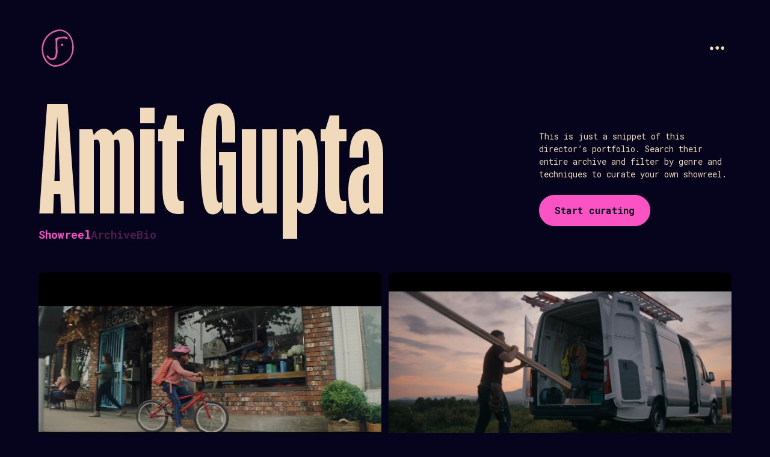

--- FILE ---
content_type: text/html; charset=UTF-8
request_url: https://johnnyforeigner.tv/director/amit-gupta
body_size: 40396
content:



	<!DOCTYPE html>
	<html class="no-js antialiased scroll-smooth scroll-pt-16" lang="en-GB">
		<head>
						<meta charset="UTF-8">
			<meta http-equiv="X-UA-Compatible" content="IE=edge,chrome=1">
			<meta name="viewport" content="width=device-width, initial-scale=1">
			<meta name="referrer" content="origin-when-cross-origin" />
			
						<link rel="apple-touch-icon" sizes="180x180" href="/apple-touch-icon.png">
			<link rel="icon" type="image/png" sizes="32x32" href="/favicon-32x32.png">
			<link rel="icon" type="image/png" sizes="16x16" href="/favicon-16x16.png">
			<link rel="manifest" href="/site.webmanifest">
			<meta name="msapplication-TileColor" content="#da532c">
			<meta name="theme-color" content="#ffffff">

									
			
			<link rel="preconnect" href="https://fonts.googleapis.com">
			<link rel="preconnect" href="https://fonts.gstatic.com" crossorigin>
			<link href="https://fonts.googleapis.com/css2?family=Roboto+Mono:wght@100..700&display=swap" rel="stylesheet">

			<link rel="preload" href="/dist/fonts/NewTitle-Variable.woff2" as="font" type="font/woff2" crossorigin>
			<style>
				[x-cloak] { display: none !important; }
				@font-face {
					font-family: 'NewTitle-Variable';
					src: url('/dist/fonts/NewTitle-Variable.woff2') format('woff2'),
						url('/dist/fonts/NewTitle-Variable.woff') format('woff'),
						url('/dist/fonts/NewTitle-Variable.ttf') format('truetype');
						font-weight: 200 700;
						font-display: swap;
						font-style: normal;
				}
			</style>
						<link rel="stylesheet" href="/dist/css/site.css?id=c3d9f00ad90b9c4f427389ed0fca94b3">
			<script defer src="/dist/js/alpine.js?id=df0806ad499cbbfc8daffcdb1d759a94"></script>

			<link
				rel="stylesheet"
				href="https://cdn.jsdelivr.net/npm/swiper@11/swiper-bundle.min.css"
				/>

			<script src="https://cdn.jsdelivr.net/npm/swiper@11/swiper-bundle.min.js"></script>

			<script src="https://johnnyforeigner.tv/dist/js/effect-panorama.min.js"></script>

			
		<title>Amit Gupta | Johnny Foreigner</title>
<script>(function() {
var tag = document.createElement('script');
tag.src = "https://cdn.usefathom.com/script.js";
tag.defer = true;
tag.setAttribute("data-site", "LGAMYMIK");
var firstScriptTag = document.getElementsByTagName('script')[0];
firstScriptTag.parentNode.insertBefore(tag, firstScriptTag);
})();
</script><meta name="generator" content="SEOmatic">
<meta name="description" content="L.A.-based director Amit Gupta has had an international upbringing. He has lived and worked in the U.S., Europe, Asia, India, and the Middle East shooting…">
<meta name="referrer" content="no-referrer-when-downgrade">
<meta name="robots" content="all">
<meta content="en_GB" property="og:locale">
<meta content="Johnny Foreigner" property="og:site_name">
<meta content="website" property="og:type">
<meta content="https://johnnyforeigner.tv/director/amit-gupta" property="og:url">
<meta content="Amit Gupta" property="og:title">
<meta content="L.A.-based director Amit Gupta has had an international upbringing. He has lived and worked in the U.S., Europe, Asia, India, and the Middle East shooting…" property="og:description">
<meta content="https://johnny-foreigner.transforms.svdcdn.com/production/images/amitgupta/Screenshot-2024-05-21-at-4.39.59-PM.png?w=1200&amp;h=630&amp;q=82&amp;auto=format&amp;fit=crop&amp;dm=1716334824&amp;s=c639e50c5ea95c1b3617fe508c2696ea" property="og:image">
<meta content="1200" property="og:image:width">
<meta content="630" property="og:image:height">
<meta content="https://vimeo.com/user12169351" property="og:see_also">
<meta content="https://www.instagram.com/johnnyforeignerdirectors/" property="og:see_also">
<meta content="https://www.linkedin.com/company/johnny-foreigner-limited" property="og:see_also">
<meta name="twitter:card" content="summary_large_image">
<meta name="twitter:creator" content="@">
<meta name="twitter:title" content="Johnny Foreigner | Amit Gupta">
<meta name="twitter:description" content="L.A.-based director Amit Gupta has had an international upbringing. He has lived and worked in the U.S., Europe, Asia, India, and the Middle East shooting…">
<meta name="twitter:image" content="https://johnny-foreigner.transforms.svdcdn.com/production/images/amitgupta/Screenshot-2024-05-21-at-4.39.59-PM.png?w=2920&amp;h=1016&amp;auto=compress%2Cformat&amp;fit=crop&amp;dm=1716334824&amp;s=978d3a4ad0d8d11053c929cf0f0ee886">
<meta name="twitter:image:width" content="2920">
<meta name="twitter:image:height" content="1016">
<link href="https://johnnyforeigner.tv/director/amit-gupta" rel="canonical">
<link href="https://johnnyforeigner.tv/" rel="home">
<link type="text/plain" href="https://johnnyforeigner.tv/humans.txt" rel="author"></head>
		<body class="flex flex-col justify-between min-h-screen bg-gray-900 text-alt-100 font-primary text-base antialiased" :class="{'overflow-y-hidden':!scroll}" x-data="{scroll:true}">
		
							    
<div  x-data="{open: false}" class="">
    <header class="relative z-50 py-5 md:py-12">
        <div class="container">
            <div class="flex items-center justify-between">
                <a href="https://johnnyforeigner.tv/">
                    
                                <svg id="edUhkla6vI71" class="w-16 h-16" xmlns="http://www.w3.org/2000/svg" xmlns:xlink="http://www.w3.org/1999/xlink" viewBox="0 0 52 60" shape-rendering="geometricPrecision" text-rendering="geometricPrecision">
<style><![CDATA[
#edUhkla6vI74_to {animation: edUhkla6vI74_to__to 8000ms linear infinite normal forwards}@keyframes edUhkla6vI74_to__to { 0% {offset-distance: 0%;animation-timing-function: cubic-bezier(0.757572,-0.015034,0.87491,0.493849)} 50% {offset-distance: 5.035333%;animation-timing-function: cubic-bezier(0.122589,0.503827,0.252622,1.004988)} 60% {offset-distance: 28.195698%;animation-timing-function: cubic-bezier(0.75,-0.015,0.245,1.005)} 75% {offset-distance: 75.678032%;animation-timing-function: cubic-bezier(0.75,-0.015,0.245,1.005)} 90% {offset-distance: 100%} 100% {offset-distance: 100%}} #edUhkla6vI74_ts {animation: edUhkla6vI74_ts__ts 8000ms linear infinite normal forwards}@keyframes edUhkla6vI74_ts__ts { 0% {transform: scale(1,1)} 75% {transform: scale(1,1);animation-timing-function: cubic-bezier(0.75,-0.015,0.245,1.005)} 92% {transform: scale(1,0.3);animation-timing-function: cubic-bezier(0.75,-0.015,0.245,1.005)} 100% {transform: scale(1,1)}}
]]></style>
<path d="M49.67,19.34c.61,2.41.98,4.92,1.22,7.5v0c1.35,15.03-9.02,28.91-23.94,31.58-3.36.6-7.05,1.06-10.26-.28-2.62-1.09-5.08-2.79-7.17-4.69-3.43-3.12-5.84-7.54-7.18-11.95-.72-2.4-.97-4.91-1.2-7.4C-0.35,18.59,10.81,3.74,26.23,1.22c6.34-1.03,12.55,1.59,16.96,6.12c3.4,3.49,5.34,7.57,6.47,12h.01ZM29.35,55.24c6.07-1.99,11.84-5.55,15.3-10.94c2.94-4.57,4.01-10.15,3.97-15.59c0-1.05-.05-2.1-.15-3.14-.41-4.7-1.71-9.33-4.19-13.32-1.97-3.16-4.71-5.93-8.12-7.42-4.72-2.07-10.26-1.51-15.07.35C4.39,11.64,-1.59,32.37,7.7,47.45c2.61,4.24,6.59,7.9,11.45,8.87c3.39.67,6.91,0,10.2-1.07v-.01Z" fill="#df60a3" fill-rule="evenodd" stroke-width="0"/><path d="M38.72,12.24c-1.15-.21-2.32-.3-3.49-.3-2.01,0-3.97.39-5.91.79-.49.1-.98.19-1.46.27-1.41.25-2.8.49-4.11,1.11-.99.47-1.63,1.17-1.51,2.32.06.51.16,1,.26,1.49.09.44.18.87.24,1.31.06.51.05,1.05.04,1.58c0,.18,0,.37,0,.55c0,.37,0,.74,0,1.11c0,.25,0,.49,0,.74c0,.92,0,1.84,0,2.76v0c0,.46,0,.92,0,1.38c0,1.37.02,2.74.04,4.1.02,1.3.04,2.6.04,3.91c0,1.22-.09,2.42-.27,3.61-.07.47-.14.94-.24,1.42-.04.21-.1.43-.17.63-.01.04-.02.1-.04.16-.03.15-.06.33-.14.39-.02.12-.04.23-.11.33c0,.23-.16.54-.29.79-.04.08-.08.16-.11.23-.14.31-.32.6-.5.88-.37.58-.87,1.12-1.45,1.5-.5.32-1.13.54-1.7.64-.37.07-.8.04-1.19.01-.05,0-.1,0-.16,0h-.04c-.21-.02-.67-.05-.81-.17-.5,0-1.06-.34-1.47-.59-.38-.23-.72-.54-1.02-.88-.27-.3-.49-.63-.71-.95-.37-.55-.74-1.08-1.31-1.48-.55-.39-1.86-.87-2.26-.06-.34.68.19,1.84.72,2.33.21.52.73,1,1.18,1.4.08.08.16.15.24.22.51.48,1.07.9,1.67,1.28c1.82,1.16,4.09,1.65,6.23,1.41c1.07-.12,2.1-.51,2.95-1.2.49-.39.92-.86,1.28-1.37.18-.26.35-.51.5-.79.02-.04.06-.09.09-.14.11-.17.25-.38.25-.53.13-.09.26-.46.34-.7.02-.06.04-.11.05-.15.1-.26.2-.52.29-.78.03-.07.05-.14.08-.21.19-.51.32-1.08.43-1.62.26-1.28.5-2.59.55-3.92.07-1.71.03-3.44-.07-5.14-.02-.38-.04-.77-.07-1.15-.16-2.77-.33-5.54-.33-8.32c0-.72.03-1.43.07-2.14.02-.31.05-.59.09-.89.01-.11.03-.21.05-.32.03-.21.07-.42.08-.62.06-.1.09-.24.12-.37.01-.06.02-.12.04-.17.01-.05.04-.11.06-.16.04-.11.09-.22.09-.31.08-.06.15-.2.22-.34.04-.09.09-.18.13-.24.2-.26.41-.49.68-.69.46-.33.99-.56,1.55-.7.62-.15,1.25-.24,1.88-.33.44-.06.88-.13,1.32-.21c2.09-.41,4.21-.59,6.21.32.18.08.36.17.55.27.59.3,1.23.63,1.85.63.56,0,1.02-.57,1.18-1.07.16-.48.03-1.02-.23-1.43-.52-.82-1.53-1.21-2.44-1.38v0l-.03-.05Z" fill="#df60a3" stroke-width="0"/><g id="edUhkla6vI74_to" style="offset-path:path('M32.496478,24.870771C32.496478,24.870771,33.211859,24.870771,32.5,24.870771C31.754602,24.870771,29.580877,24.870771,29.580877,24.870771C29.580877,24.870771,35.565531,24.870771,35.565531,24.870771C35.565531,24.870771,32.5,24.870771,32.5,24.870771');offset-rotate:0deg"><g id="edUhkla6vI74_ts" transform="scale(1,1)"><path d="M32.68,23.16c-.97.04-2.32.56-2.2,1.75.08.89,1.02,1.43,1.81,1.59.52.1,1.3.16,1.77-.14.36-.23.46-.73.46-1.12.02-1.16-.65-2.06-1.84-2.06v-.02Z" transform="translate(-32.496478,-24.870771)" fill="#df60a3" stroke-width="0"/></g></g></svg>

                    
                </a>

                                    <button class="block w-12 h-12" role="button" aria-label="menu" @click="open=!open">
                        <span x-show="!open">
                            
                                <svg class="w-12 h-12" xmlns="http://www.w3.org/2000/svg" viewBox="0 0 48 48">
  <path d="M24.02 21.095a7.56 7.56 0 0 0-.81.174 5.414 5.414 0 0 1-.301.082c-.583.136-1.077.56-1.39 1.192-.24.488-.286.839-.176 1.334.063.276.133.437.366.866.413.75.535.92.82 1.135.102.077.229.179.288.227.182.157.553.34.817.408a.767.767 0 0 1 .209.088c.05.032.169.09.259.127.194.083.507.112.709.065.17-.04.407-.167.556-.299.07-.06.162-.13.205-.153a2.25 2.25 0 0 0 .75-.678 6.02 6.02 0 0 0 .242-.433l.176-.352c.074-.141.206-.531.299-.876.09-.34.09-.354.094-.775.002-.48-.018-.6-.157-.897a1.711 1.711 0 0 0-.62-.71c-.212-.133-.844-.43-1.022-.478-.181-.051-.619-.093-.897-.091a3.829 3.829 0 0 0-.416.044Zm9.068.234a7.153 7.153 0 0 0-.499.104l-.427.116c-.587.158-1.091.554-1.353 1.061a.933.933 0 0 1-.109.178c-.114.093-.294.498-.334.744-.055.355.102.899.415 1.43.04.066.125.219.188.34.065.12.155.28.204.354.045.076.122.197.166.268.097.16.304.37.52.538.092.067.215.162.276.213.133.104.393.236.566.287.266.08.454.076 1-.02.355-.063.647-.218.93-.496.085-.084.222-.215.306-.295.082-.078.194-.201.247-.271.092-.13.278-.465.278-.51 0-.011.041-.09.092-.173.109-.182.227-.511.352-.987.084-.321.091-.37.093-.683.005-.394-.028-.546-.165-.813a3.698 3.698 0 0 0-.58-.787c-.16-.16-.207-.19-.556-.364-.484-.24-.646-.282-1.04-.28a5.18 5.18 0 0 0-.57.046Zm-18.17.114c-.4.047-.878.153-1.24.278-.562.194-1.116.7-1.418 1.292-.29.563-.332 1.031-.153 1.649.032.114.046.2.032.204-.012.004-.028.041-.037.086-.03.171.225.632.524.938.108.11.273.288.365.392.184.2.687.601.926.736.219.123.521.233.781.29.302.062.836.066 1.112.006.526-.11.996-.414 1.279-.827.266-.386.544-1.035.683-1.593.067-.271.071-.314.071-.718 0-.481-.035-.671-.17-.929a1.948 1.948 0 0 0-.46-.519 1.506 1.506 0 0 1-.22-.23c-.235-.326-.6-.608-1.067-.835-.433-.21-.658-.26-1.008-.22Z"></path>
</svg>

                        </span>
                        <span x-show="open" x-cloak>
                            
                                <svg class="w-12 h-12" xmlns="http://www.w3.org/2000/svg" viewBox="0 0 48 48">
  <path d="M24.02 21.095a7.56 7.56 0 0 0-.81.174 5.414 5.414 0 0 1-.301.082c-.583.136-1.077.56-1.39 1.192-.24.488-.286.839-.176 1.334.063.276.133.437.366.866.413.75.535.92.82 1.135.102.077.229.179.288.227.182.157.553.34.817.408a.767.767 0 0 1 .209.088c.05.032.169.09.259.127.194.083.507.112.709.065.17-.04.407-.167.556-.299.07-.06.162-.13.205-.153a2.25 2.25 0 0 0 .75-.678 6.02 6.02 0 0 0 .242-.433l.176-.352c.074-.141.206-.531.299-.876.09-.34.09-.354.094-.775.002-.48-.018-.6-.157-.897a1.711 1.711 0 0 0-.62-.71c-.212-.133-.844-.43-1.022-.478-.181-.051-.619-.093-.897-.091a3.829 3.829 0 0 0-.416.044Zm9.068 8.234a7.153 7.153 0 0 0-.499.104l-.427.116c-.587.158-1.091.554-1.353 1.061a.933.933 0 0 1-.109.178c-.114.093-.294.498-.334.744-.055.355.102.899.415 1.43.04.066.125.219.188.34.065.12.155.28.204.354.045.076.122.197.166.269.097.16.304.37.52.537.092.067.215.162.276.213.133.104.393.236.566.287.266.08.454.076 1-.02.355-.063.647-.218.93-.496.085-.084.222-.215.306-.295a2.91 2.91 0 0 0 .247-.271c.092-.13.278-.465.278-.51 0-.011.041-.09.092-.173.109-.182.227-.511.352-.987.084-.321.091-.37.093-.683.005-.394-.028-.546-.165-.813a3.698 3.698 0 0 0-.58-.787c-.16-.16-.207-.19-.556-.364-.484-.24-.646-.282-1.04-.28a5.18 5.18 0 0 0-.57.046Zm0-16a7.153 7.153 0 0 0-.499.104l-.427.116c-.587.158-1.091.554-1.353 1.061a.933.933 0 0 1-.109.178c-.114.093-.294.498-.334.744-.055.355.102.899.415 1.43.04.066.125.219.188.34.065.12.155.28.204.354.045.076.122.197.166.268.097.16.304.37.52.538.092.067.215.162.276.213.133.104.393.236.566.287.266.08.454.076 1-.02.355-.063.647-.218.93-.496.085-.084.222-.215.306-.295.082-.078.194-.201.247-.271.092-.13.278-.465.278-.51 0-.011.041-.09.092-.173.109-.182.227-.511.352-.987.084-.321.091-.37.093-.683.005-.394-.028-.546-.165-.813a3.698 3.698 0 0 0-.58-.787c-.16-.16-.207-.19-.556-.364-.484-.24-.646-.282-1.04-.28a5.18 5.18 0 0 0-.57.046Zm-18.17 16.114c-.4.047-.878.153-1.24.278-.562.194-1.116.7-1.418 1.292-.29.563-.332 1.031-.153 1.649.032.114.046.2.032.204-.012.004-.028.041-.037.086-.03.171.225.632.524.938.108.11.273.288.365.392.184.2.687.601.926.736.219.123.521.233.781.29.302.062.836.066 1.112.006.526-.11.996-.414 1.279-.827.266-.387.544-1.035.683-1.593.067-.271.071-.314.071-.718 0-.481-.035-.671-.17-.929a1.948 1.948 0 0 0-.46-.519 1.506 1.506 0 0 1-.22-.23c-.235-.326-.6-.608-1.067-.835-.433-.21-.658-.26-1.008-.22Zm0-16c-.4.047-.878.153-1.24.278-.562.194-1.116.7-1.418 1.292-.29.563-.332 1.031-.153 1.649.032.114.046.2.032.204-.012.004-.028.041-.037.086-.03.171.225.632.524.938.108.11.273.288.365.392.184.2.687.601.926.736.219.123.521.233.781.29.302.062.836.066 1.112.006.526-.11.996-.414 1.279-.827.266-.386.544-1.035.683-1.593.067-.271.071-.314.071-.718 0-.481-.035-.671-.17-.929a1.948 1.948 0 0 0-.46-.519 1.506 1.506 0 0 1-.22-.23c-.235-.325-.6-.608-1.067-.835-.433-.21-.658-.26-1.008-.22Z"></path>
</svg>

                        </span>
                    </button>
                
                                
                
                
            </div>
        </div>
        
    </header>

            <nav x-cloak x-show="open" x-trap.noscroll.inert="open"  class="fixed inset-0 z-40 bg-gray-900 pt-24  lg:pl-28 2xl:pl-96 overflow-y-auto">
            <div class="container">
                <ul class="">
                                            <li class="">
                            <a href="https://johnnyforeigner.tv/talent-finder" class="text-[72px] leading-none font-alt font-bold text-alt-100 md:text-[160px]">Talent Finder</a>
                        </li>
                                            <li class="">
                            <a href="https://johnnyforeigner.tv/roster" class="text-[72px] leading-none font-alt font-bold text-alt-100 md:text-[160px]">Roster</a>
                        </li>
                                            <li class="">
                            <a href="https://johnnyforeigner.tv/productions" class="text-[72px] leading-none font-alt font-bold text-alt-100 md:text-[160px]">Productions</a>
                        </li>
                                            <li class="">
                            <a href="https://johnnyforeigner.tv/locations" class="text-[72px] leading-none font-alt font-bold text-alt-100 md:text-[160px]">Foreign Shoots</a>
                        </li>
                                            <li class="">
                            <a href="https://johnnyforeigner.tv/about" class="text-[72px] leading-none font-alt font-bold text-alt-100 md:text-[160px]">About</a>
                        </li>
                                            <li class="md:hidden">
                            <a href="https://johnnyforeigner.tv/contact" class="text-[72px] leading-none font-alt font-bold text-alt-100 md:text-[160px]">Contact</a>
                        </li>
                                    </ul>
            </div>
        </nav>
        
    
</div>
					
			<div id="main" class="relative flex-1 w-full ">
				        
    <div id="component-cjgcuj" class="sprig-component" data-hx-target="this" data-hx-include="this" data-hx-trigger="refresh" data-hx-get="https://johnnyforeigner.tv/index.php/actions/sprig-core/components/render" data-hx-vals="{&quot;sprig:siteId&quot;:&quot;35b0b3a4415c2adb2e53fab65a6014842f6291c0818d5204964b153892d6b9621&quot;,&quot;sprig:id&quot;:&quot;f16517afd528420d8b049d9f7f4e7500d7c932b858b1f720afe52b1ec225f768component-cjgcuj&quot;,&quot;sprig:component&quot;:&quot;e69b22d6a8d0182037997ccae6c1a1b89b6f6e9f8b132b27d127487331aee82d&quot;,&quot;sprig:template&quot;:&quot;9df7202ee14644f6e204887e58cfe9e6277007a7a901569d1c44fbe0bc184236_shared\/sprig\/components\/director&quot;,&quot;sprig:variables[entryId]&quot;:&quot;1cada1c51e7f37961fff22fed1a9f337183688a87371930e12fad1ae72645e98293&quot;}">



















        
    
       
        

        

    
    <div class="container">
        <div class="flex flex-wrap md:flex-nowrap justify-between items-end">
            <h1 class="text-7xl md:text-[160px] xl:text-[240px] font-alt font-bold text-alt-100 leading-[0.9]">
                <a href="https://johnnyforeigner.tv/director/amit-gupta">Amit Gupta</a>
            </h1>
    
            <div x-data="{ open: $persist(false), active: $persist(-1), working:false, modalWorking: false }">
                
                                   
                    <div class="hidden md:block">
                        

    <p class="ts-9l max-w-xs pb-6">        This is just a snippet of this director’s portfolio. Search their entire archive and filter by genre and techniques to curate your own showreel.



    </p>
                        <button  x-on:click="open = true, active = -1" type="button" class="btn btn--primary btn--medium btn--solid">
                            Start curating
                        </button>
                    </div>

                    <div
                        x-show="open == false"
                        class="fixed md:hidden z-30 bottom-1.5 md:bottom-3 left-1/2 -translate-x-1/2 flex items-center justify-between w-full max-w-xs md:max-w-xl gap-3 lg:gap-12 p-3 md:p-5 rounded-xl bg-primary-500"
                    >
                        <p class="ts-2b-alt-tight md:text-5xl text-gray-900 flex-shrink-0">Search their archive</p>
                        <!-- Trigger -->
                        <span x-on:click="open = true" class="flex-shrink-0">
                            <button type="button" class="bg-gray-900 ts-8b-tight text-alt-100 py-3 px-5 md:px-6 md:py-5 rounded-full">
                                
                                <svg class="w-6 h-6 md:hidden" width="21" height="20" xmlns="http://www.w3.org/2000/svg" viewBox="0 0 21 20">
  <path clip-rule="evenodd" d="m6.91377 14.5911 6.58203-6.582v5.7511c0 .4597.3771.8368.8367.8368s.8308-.3713.8308-.8309v-7.76636c0-.45962-.3712-.83085-.8308-.83085l-7.76639-.01179c-.45962 0-.83085.37124-.83085.83085 0 .45962.37123.83086.83085.83086l5.75109.01178-6.58194 6.58201c-.3241.3241-.3241.8544 0 1.1785.32409.3241.85442.3241 1.17851 0z" fill-rule="evenodd"></path>
</svg>

                            </button>
                        </span>
                    
                        
                    </div>
                    
                
                <!-- Modal -->
                <div
                    x-dialog
                    x-model="open"
                    style="display: none"
                    class="fixed inset-0 overflow-y-auto z-50"
                >
                    <!-- Overlay -->
                    <div x-dialog:overlay  class="fixed inset-0 bg-black bg-opacity-50"></div>

                    <!-- Panel -->
                    <div
                        class="relative min-h-screen flex items-center justify-center p-4"
                    >
                        <div
                            x-dialog:panel
                            
                            class="relative md:max-w-6xl w-full bg-primary-500  rounded-xl shadow-lg overflow-y-auto"
                        >
                            <div x-cloak x-show="modalWorking" class="fixed inset-0 bg-gray-900/75  backdrop-filter backdrop-blur-sm  z-[100] flex items-center justify-center text-primary-500">
    <svg xmlns="http://www.w3.org/2000/svg" width="5em" height="5em" viewBox="0 0 24 24"><circle cx="4" cy="12" r="3" fill="currentColor"><animate id="svgSpinners3DotsFade0" fill="freeze" attributeName="opacity" begin="0;svgSpinners3DotsFade1.end-0.25s" dur="0.75s" values="1;0.2"/></circle><circle cx="12" cy="12" r="3" fill="currentColor" opacity="0.4"><animate fill="freeze" attributeName="opacity" begin="svgSpinners3DotsFade0.begin+0.15s" dur="0.75s" values="1;0.2"/></circle><circle cx="20" cy="12" r="3" fill="currentColor" opacity="0.3"><animate id="svgSpinners3DotsFade1" fill="freeze" attributeName="opacity" begin="svgSpinners3DotsFade0.begin+0.3s" dur="0.75s" values="1;0.2"/></circle></svg>
</div>
                            <div class="p-6 overflow-x-clip">
                                <div class="flex flex-wrap -mx-6 lg:-mx-12 divide-x divide-primary-600 h-full lg:h-[768px]">
                                    <div class="w-full lg:w-2/5 px-6 lg:px-12 space-y-5">
                                        <h2 x-dialog:title class="ts-1b-alt text-gray-900">Filter their archive</h2>

                                        
                                        <p class="text-gray-900 ts-9l lg:ts-8l">This is just a snippet of this director's portfolio. Search their entire archive and filter by genre and techniques to curate your own showreel.</p>

                                        <div class="hidden md:flex flex-wrap items-center gap-1.5">
                                            <button type="button" x-on:click="$dialog.close()" class="btn btn--medium btn--solid btn--black flex-shrink-0 flex-1 md:flex-auto">
                                                Show results
                                            </button>

                                            <button type="button" class="btn btn--medium btn--outline btn--black flex-shrink-0 flex-1 md:flex-auto" sprig s-val:reset @click="modalWorking=true" data-hx-get="https://johnnyforeigner.tv/index.php/actions/sprig-core/components/render" data-hx-vals="{&quot;reset&quot;:&quot;&quot;}" data-sprig-parsed>
                                                Reset
                                            </button>
                                        </div>
                                    </div>
                                    <div class="w-full lg:w-3/5 px-6 lg:px-12 lg:h-[768px] overflow-scroll">
                                        <div  class="divide-y divide-primary-600">
                                            
                                        
                                            <div x-data="{
                                                id: 2,
                                                get expanded() {
                                                    return this.active === this.id
                                                },
                                                set expanded(value) {
                                                    this.active = value ? this.id : null
                                                },
                                            }" role="region" class="py-6">
                                                <h2>
                                                    <button
                                                        x-on:click="expanded = !expanded"
                                                        :aria-expanded="expanded"
                                                        class="flex w-full items-center justify-between ts-2b-alt"
                                                    >
                                                        <span>Genres</span>
                                                        <span x-show="expanded" aria-hidden="true" class="ml-4">
                                                            
                                <svg class="w-12 h-12" xmlns="http://www.w3.org/2000/svg" viewBox="0 0 48 48">
  <path d="M24.0203 21.0956C23.7261 21.1445 23.3516 21.2226 23.2093 21.2693C23.1518 21.2878 23.0172 21.3247 22.9086 21.3507C22.3256 21.4875 21.8316 21.9109 21.519 22.5428C21.2779 23.0314 21.2324 23.382 21.3431 23.8771C21.406 24.1529 21.4755 24.3146 21.7089 24.7435C22.1215 25.4937 22.2442 25.663 22.5286 25.878C22.6307 25.9551 22.7577 26.0571 22.8163 26.1049C22.9987 26.2623 23.37 26.4458 23.6338 26.5131C23.6957 26.5272 23.7891 26.5663 23.8423 26.6011C23.8933 26.6336 24.0116 26.6912 24.1017 26.7281C24.2961 26.8117 24.6087 26.8399 24.8107 26.7932C24.9811 26.7542 25.2178 26.626 25.3665 26.4947C25.436 26.4339 25.5283 26.3644 25.5717 26.3416C25.8345 26.207 26.1439 25.9269 26.3208 25.6631C26.3762 25.5773 26.4869 25.383 26.564 25.2299C26.64 25.0768 26.7182 24.9194 26.7399 24.8781C26.8137 24.737 26.9462 24.3472 27.0385 24.002C27.1286 23.6622 27.1286 23.6481 27.1329 23.2268C27.1351 22.7469 27.1144 22.6264 26.9755 22.33C26.8365 22.038 26.6194 21.7883 26.3556 21.6211C26.1439 21.4876 25.512 21.1901 25.334 21.1423C25.1526 21.0913 24.7151 21.0489 24.4372 21.0511C24.3427 21.0544 24.1549 21.0728 24.0203 21.0956Z" fill="#F1D9BB"></path>
  <path d="M33.0879 21.3291C32.9348 21.3552 32.7101 21.4019 32.5896 21.4333C32.4702 21.4659 32.2769 21.5169 32.1618 21.5495C31.5756 21.7069 31.0707 22.1032 30.8091 22.6102C30.7668 22.6938 30.7168 22.7752 30.7005 22.7883C30.5865 22.8816 30.4063 23.2866 30.3662 23.5319C30.3108 23.8869 30.4682 24.4309 30.7809 24.9618C30.8211 25.028 30.9057 25.1811 30.9687 25.3016C31.0338 25.4221 31.124 25.5817 31.1728 25.6566C31.2184 25.7326 31.2955 25.8531 31.3389 25.9248C31.4366 26.0843 31.6429 26.295 31.86 26.4622C31.9512 26.5295 32.0739 26.6239 32.1358 26.675C32.2682 26.7792 32.5277 26.9116 32.7014 26.9627C32.9674 27.043 33.1552 27.0387 33.7013 26.942C34.0563 26.8791 34.3484 26.7238 34.6307 26.4459C34.7164 26.3623 34.8532 26.2309 34.9368 26.1517C35.0194 26.0735 35.1312 25.9497 35.1844 25.8802C35.2767 25.751 35.4623 25.4156 35.4623 25.3711C35.4623 25.3591 35.5036 25.281 35.5546 25.1974C35.6631 25.015 35.7815 24.686 35.9063 24.2105C35.9899 23.8891 35.9975 23.8403 35.9997 23.5276C36.004 23.1335 35.9715 22.9815 35.8347 22.7144C35.7142 22.4788 35.4666 22.1423 35.2539 21.9273C35.0943 21.7677 35.0476 21.7373 34.698 21.5636C34.2138 21.3226 34.052 21.2814 33.6579 21.2835C33.4983 21.2857 33.241 21.3063 33.0879 21.3291Z" fill="#F1D9BB"></path>
  <path d="M26.9907 23.7327C26.9647 23.5796 26.918 23.3549 26.8865 23.2344C26.8539 23.115 26.8029 22.9217 26.7703 22.8066C26.6129 22.2203 26.2166 21.7155 25.7096 21.4539C25.626 21.4115 25.5446 21.3616 25.5316 21.3453C25.4382 21.2313 25.0332 21.0511 24.7879 21.0109C24.4329 20.9556 23.8889 21.113 23.3581 21.4257C23.2918 21.4658 23.1388 21.5505 23.0182 21.6135C22.8977 21.6786 22.7381 21.7687 22.6632 21.8176C22.5872 21.8632 22.4667 21.9403 22.3951 21.9837C22.2355 22.0814 22.0249 22.2877 21.8577 22.5048C21.7903 22.596 21.6959 22.7187 21.6449 22.7806C21.5406 22.913 21.4082 23.1725 21.3572 23.3462C21.2768 23.6122 21.2812 23.8 21.3778 24.3461C21.4408 24.7011 21.596 24.9932 21.8739 25.2755C21.9575 25.3612 22.0889 25.498 22.1682 25.5816C22.2463 25.6641 22.3701 25.776 22.4396 25.8291C22.5688 25.9214 22.9043 26.1071 22.9488 26.1071C22.9607 26.1071 23.0389 26.1483 23.1225 26.1994C23.3049 26.3079 23.6338 26.4263 24.1093 26.5511C24.4307 26.6347 24.4795 26.6423 24.7922 26.6445C25.1863 26.6488 25.3383 26.6162 25.6054 26.4795C25.841 26.3589 26.1775 26.1114 26.3925 25.8986C26.5521 25.739 26.5825 25.6924 26.7562 25.3428C26.9972 24.8586 27.0385 24.6968 27.0363 24.3027C27.0341 24.1431 27.0135 23.8858 26.9907 23.7327Z" fill="#F1D9BB"></path>
  <path d="M14.9184 21.443C14.5178 21.4897 14.0401 21.5961 13.6775 21.7209C13.1162 21.9152 12.5625 22.4201 12.2596 23.0128C11.9697 23.5763 11.9285 24.0442 12.1065 24.662C12.1391 24.776 12.1532 24.8617 12.1391 24.8661C12.1272 24.8704 12.1109 24.9073 12.1022 24.9519C12.0718 25.1234 12.3269 25.5837 12.6255 25.8899C12.734 26.0006 12.8991 26.1776 12.9913 26.2818C13.1748 26.4827 13.6775 26.8833 13.9174 27.0179C14.1356 27.1406 14.4385 27.2513 14.698 27.3078C14.9998 27.3697 15.5339 27.374 15.8097 27.3143C16.3362 27.2035 16.8063 26.8996 17.0886 26.487C17.3546 26.1005 17.6325 25.4523 17.7715 24.8943C17.8388 24.6229 17.8432 24.5795 17.8432 24.1756C17.8432 23.6946 17.8084 23.5046 17.6727 23.2474C17.5869 23.0899 17.3828 22.8554 17.2135 22.7284C17.1516 22.6796 17.0517 22.5753 16.9931 22.4972C16.7575 22.1725 16.3938 21.8903 15.9259 21.6634C15.4927 21.4527 15.268 21.4039 14.9184 21.443Z" fill="#F1D9BB"></path>
  <path d="M26.8771 23.9184C26.8304 23.5178 26.724 23.0401 26.5992 22.6775C26.4048 22.1162 25.9 21.5625 25.3072 21.2596C24.7438 20.9697 24.2758 20.9285 23.6581 21.1065C23.5441 21.1391 23.4583 21.1532 23.454 21.1391C23.4496 21.1272 23.4127 21.1109 23.3682 21.1022C23.1967 21.0718 22.7364 21.3269 22.4302 21.6255C22.3195 21.734 22.1425 21.8991 22.0383 21.9913C21.8374 22.1748 21.4368 22.6775 21.3022 22.9174C21.1795 23.1356 21.0688 23.4385 21.0123 23.698C20.9504 23.9998 20.9461 24.5339 21.0058 24.8097C21.1165 25.3362 21.4205 25.8063 21.8331 26.0886C22.2196 26.3546 22.8677 26.6325 23.4258 26.7715C23.6972 26.8388 23.7406 26.8432 24.1445 26.8432C24.6254 26.8432 24.8154 26.8084 25.0727 26.6727C25.2301 26.5869 25.4646 26.3828 25.5917 26.2135C25.6405 26.1516 25.7447 26.0517 25.8229 25.9931C26.1475 25.7575 26.4298 25.3938 26.6567 24.9259C26.8673 24.4927 26.9162 24.268 26.8771 23.9184Z" fill="#F1D9BB"></path>
</svg>

                                                            
                                                        </span>
                                                        <span x-show="!expanded" aria-hidden="true" class="ml-4">
                                                            
                                <svg class="w-12 h-12" xmlns="http://www.w3.org/2000/svg" viewBox="0 0 48 48">
  <path d="M24.02 21.095a7.56 7.56 0 0 0-.81.174 5.414 5.414 0 0 1-.301.082c-.583.136-1.077.56-1.39 1.192-.24.488-.286.839-.176 1.334.063.276.133.437.366.866.413.75.535.92.82 1.135.102.077.229.179.288.227.182.157.553.34.817.408a.767.767 0 0 1 .209.088c.05.032.169.09.259.127.194.083.507.112.709.065.17-.04.407-.167.556-.299.07-.06.162-.13.205-.153a2.25 2.25 0 0 0 .75-.678 6.02 6.02 0 0 0 .242-.433l.176-.352c.074-.141.206-.531.299-.876.09-.34.09-.354.094-.775.002-.48-.018-.6-.157-.897a1.711 1.711 0 0 0-.62-.71c-.212-.133-.844-.43-1.022-.478-.181-.051-.619-.093-.897-.091a3.829 3.829 0 0 0-.416.044Zm9.068.234a7.153 7.153 0 0 0-.499.104l-.427.116c-.587.158-1.091.554-1.353 1.061a.933.933 0 0 1-.109.178c-.114.093-.294.498-.334.744-.055.355.102.899.415 1.43.04.066.125.219.188.34.065.12.155.28.204.354.045.076.122.197.166.268.097.16.304.37.52.538.092.067.215.162.276.213.133.104.393.236.566.287.266.08.454.076 1-.02.355-.063.647-.218.93-.496.085-.084.222-.215.306-.295.082-.078.194-.201.247-.271.092-.13.278-.465.278-.51 0-.011.041-.09.092-.173.109-.182.227-.511.352-.987.084-.321.091-.37.093-.683.005-.394-.028-.546-.165-.813a3.698 3.698 0 0 0-.58-.787c-.16-.16-.207-.19-.556-.364-.484-.24-.646-.282-1.04-.28a5.18 5.18 0 0 0-.57.046Zm-6.097 12.078a7.208 7.208 0 0 0-.104-.498l-.116-.428c-.158-.586-.554-1.09-1.061-1.352a.935.935 0 0 1-.178-.109c-.094-.114-.498-.294-.744-.334-.355-.056-.899.102-1.43.415-.066.04-.219.124-.34.187a6.39 6.39 0 0 0-.355.204c-.076.046-.196.123-.268.166-.16.098-.37.304-.537.522a8.06 8.06 0 0 1-.213.275 2.041 2.041 0 0 0-.288.566c-.08.266-.076.454.021 1 .063.355.218.647.496.93.084.085.215.222.294.305.079.083.202.195.272.248.129.092.464.278.509.278.012 0 .09.041.174.092.182.109.511.227.987.352.32.084.37.091.683.093.394.005.546-.028.813-.165a3.72 3.72 0 0 0 .787-.58c.16-.16.19-.207.363-.556.241-.485.283-.646.28-1.04a5.157 5.157 0 0 0-.045-.57ZM14.918 21.443c-.4.047-.878.153-1.24.278-.562.194-1.116.7-1.418 1.292-.29.563-.332 1.031-.153 1.649.032.114.046.2.032.204-.012.004-.028.041-.037.086-.03.171.225.632.524.938.108.11.273.288.365.392.184.2.687.601.926.736.219.123.521.233.781.29.302.062.836.066 1.112.006.526-.11.996-.414 1.279-.827.266-.386.544-1.035.683-1.593.067-.271.071-.314.071-.718 0-.481-.035-.671-.17-.929a1.948 1.948 0 0 0-.46-.519 1.506 1.506 0 0 1-.22-.23c-.235-.326-.6-.608-1.067-.835-.433-.21-.658-.26-1.008-.22Zm11.959-6.204a6.378 6.378 0 0 0-.278-1.241c-.194-.561-.699-1.115-1.291-1.418-.564-.29-1.032-.331-1.65-.153-.114.032-.2.046-.204.032-.004-.011-.041-.028-.085-.037-.172-.03-.632.225-.939.524-.11.108-.287.273-.392.366-.2.183-.601.686-.736.926a3.037 3.037 0 0 0-.29.78c-.061.302-.066.836-.006 1.112.11.527.415.997.827 1.279.387.266 1.035.544 1.593.683.271.067.315.072.719.072.48 0 .67-.035.928-.171a1.95 1.95 0 0 0 .519-.46 1.51 1.51 0 0 1 .231-.22c.325-.235.607-.599.834-1.067.21-.433.26-.658.22-1.007Z"></path>
</svg>

                                                            
                                                        </span>
                                                    </button>
                                                </h2>
                                        
                                                <div x-show="expanded" x-collapse>
                                                    <div class="columns-2 pt-3">

                                                          
                                                            <div class="flex md:items-center gap-1.5 mb-3 md:mb-0">
                                                                <input type="checkbox" id="genres-48" class="bg-primary-600 text-primary-600 checked:bg-primary-600 border-none rounded-sm" name="genres[]" value="48" sprig s-val:tab="archive" @click="modalWorking=true" data-hx-get="https://johnnyforeigner.tv/index.php/actions/sprig-core/components/render" data-hx-vals="{&quot;tab&quot;:&quot;archive&quot;}" data-sprig-parsed>
                                                                <label 
                                                                    for="genres-48" 
                                                                    class="text-gray-900 leading-none ts-9b md:ts-8b "
                                                                >
                                                                    Action
                                                                </label>
                                                            </div>
                                                          
                                                            <div class="flex md:items-center gap-1.5 mb-3 md:mb-0">
                                                                <input type="checkbox" id="genres-427" class="bg-primary-600 text-primary-600 checked:bg-primary-600 border-none rounded-sm" name="genres[]" value="427" sprig s-val:tab="archive" @click="modalWorking=true" data-hx-get="https://johnnyforeigner.tv/index.php/actions/sprig-core/components/render" data-hx-vals="{&quot;tab&quot;:&quot;archive&quot;}" data-sprig-parsed>
                                                                <label 
                                                                    for="genres-427" 
                                                                    class="text-gray-900 leading-none ts-9b md:ts-8b "
                                                                >
                                                                    Animals
                                                                </label>
                                                            </div>
                                                          
                                                            <div class="flex md:items-center gap-1.5 mb-3 md:mb-0">
                                                                <input type="checkbox" id="genres-50" class="bg-primary-600 text-primary-600 checked:bg-primary-600 border-none rounded-sm" name="genres[]" value="50" sprig s-val:tab="archive" @click="modalWorking=true" data-hx-get="https://johnnyforeigner.tv/index.php/actions/sprig-core/components/render" data-hx-vals="{&quot;tab&quot;:&quot;archive&quot;}" data-sprig-parsed>
                                                                <label 
                                                                    for="genres-50" 
                                                                    class="text-gray-900 leading-none ts-9b md:ts-8b "
                                                                >
                                                                    Beauty
                                                                </label>
                                                            </div>
                                                          
                                                            <div class="flex md:items-center gap-1.5 mb-3 md:mb-0">
                                                                <input type="checkbox" id="genres-425" class="bg-primary-600 text-primary-600 checked:bg-primary-600 border-none rounded-sm" name="genres[]" value="425" sprig s-val:tab="archive" @click="modalWorking=true" data-hx-get="https://johnnyforeigner.tv/index.php/actions/sprig-core/components/render" data-hx-vals="{&quot;tab&quot;:&quot;archive&quot;}" data-sprig-parsed>
                                                                <label 
                                                                    for="genres-425" 
                                                                    class="text-gray-900 leading-none ts-9b md:ts-8b "
                                                                >
                                                                    Cars
                                                                </label>
                                                            </div>
                                                          
                                                            <div class="flex md:items-center gap-1.5 mb-3 md:mb-0">
                                                                <input type="checkbox" id="genres-429" class="bg-primary-600 text-primary-600 checked:bg-primary-600 border-none rounded-sm" name="genres[]" value="429" sprig s-val:tab="archive" @click="modalWorking=true" data-hx-get="https://johnnyforeigner.tv/index.php/actions/sprig-core/components/render" data-hx-vals="{&quot;tab&quot;:&quot;archive&quot;}" data-sprig-parsed>
                                                                <label 
                                                                    for="genres-429" 
                                                                    class="text-gray-900 leading-none ts-9b md:ts-8b "
                                                                >
                                                                    Celebrities
                                                                </label>
                                                            </div>
                                                          
                                                            <div class="flex md:items-center gap-1.5 mb-3 md:mb-0">
                                                                <input type="checkbox" id="genres-461" class="bg-primary-600 text-primary-600 checked:bg-primary-600 border-none rounded-sm" name="genres[]" value="461" sprig s-val:tab="archive" @click="modalWorking=true" data-hx-get="https://johnnyforeigner.tv/index.php/actions/sprig-core/components/render" data-hx-vals="{&quot;tab&quot;:&quot;archive&quot;}" data-sprig-parsed>
                                                                <label 
                                                                    for="genres-461" 
                                                                    class="text-gray-900 leading-none ts-9b md:ts-8b "
                                                                >
                                                                    Charity
                                                                </label>
                                                            </div>
                                                          
                                                            <div class="flex md:items-center gap-1.5 mb-3 md:mb-0">
                                                                <input type="checkbox" id="genres-443" class="bg-primary-600 text-primary-600 checked:bg-primary-600 border-none rounded-sm" name="genres[]" value="443" sprig s-val:tab="archive" @click="modalWorking=true" data-hx-get="https://johnnyforeigner.tv/index.php/actions/sprig-core/components/render" data-hx-vals="{&quot;tab&quot;:&quot;archive&quot;}" data-sprig-parsed>
                                                                <label 
                                                                    for="genres-443" 
                                                                    class="text-gray-900 leading-none ts-9b md:ts-8b "
                                                                >
                                                                    Children
                                                                </label>
                                                            </div>
                                                          
                                                            <div class="flex md:items-center gap-1.5 mb-3 md:mb-0">
                                                                <input type="checkbox" id="genres-447" class="bg-primary-600 text-primary-600 checked:bg-primary-600 border-none rounded-sm" name="genres[]" value="447" sprig s-val:tab="archive" @click="modalWorking=true" data-hx-get="https://johnnyforeigner.tv/index.php/actions/sprig-core/components/render" data-hx-vals="{&quot;tab&quot;:&quot;archive&quot;}" data-sprig-parsed>
                                                                <label 
                                                                    for="genres-447" 
                                                                    class="text-gray-900 leading-none ts-9b md:ts-8b "
                                                                >
                                                                    Choreography + music
                                                                </label>
                                                            </div>
                                                          
                                                            <div class="flex md:items-center gap-1.5 mb-3 md:mb-0">
                                                                <input type="checkbox" id="genres-451" class="bg-primary-600 text-primary-600 checked:bg-primary-600 border-none rounded-sm" name="genres[]" value="451" sprig s-val:tab="archive" @click="modalWorking=true" data-hx-get="https://johnnyforeigner.tv/index.php/actions/sprig-core/components/render" data-hx-vals="{&quot;tab&quot;:&quot;archive&quot;}" data-sprig-parsed>
                                                                <label 
                                                                    for="genres-451" 
                                                                    class="text-gray-900 leading-none ts-9b md:ts-8b "
                                                                >
                                                                    Cinematic
                                                                </label>
                                                            </div>
                                                          
                                                            <div class="flex md:items-center gap-1.5 mb-3 md:mb-0">
                                                                <input type="checkbox" id="genres-1130" class="bg-primary-600 text-primary-600 checked:bg-primary-600 border-none rounded-sm" name="genres[]" value="1130" sprig s-val:tab="archive" @click="modalWorking=true" data-hx-get="https://johnnyforeigner.tv/index.php/actions/sprig-core/components/render" data-hx-vals="{&quot;tab&quot;:&quot;archive&quot;}" data-sprig-parsed>
                                                                <label 
                                                                    for="genres-1130" 
                                                                    class="text-gray-900 leading-none ts-9b md:ts-8b "
                                                                >
                                                                    Cinematic Realism
                                                                </label>
                                                            </div>
                                                          
                                                            <div class="flex md:items-center gap-1.5 mb-3 md:mb-0">
                                                                <input type="checkbox" id="genres-471" class="bg-primary-600 text-primary-600 checked:bg-primary-600 border-none rounded-sm" name="genres[]" value="471" sprig s-val:tab="archive" @click="modalWorking=true" data-hx-get="https://johnnyforeigner.tv/index.php/actions/sprig-core/components/render" data-hx-vals="{&quot;tab&quot;:&quot;archive&quot;}" data-sprig-parsed>
                                                                <label 
                                                                    for="genres-471" 
                                                                    class="text-gray-900 leading-none ts-9b md:ts-8b "
                                                                >
                                                                    Comedy - Observed
                                                                </label>
                                                            </div>
                                                          
                                                            <div class="flex md:items-center gap-1.5 mb-3 md:mb-0">
                                                                <input type="checkbox" id="genres-439" class="bg-primary-600 text-primary-600 checked:bg-primary-600 border-none rounded-sm" name="genres[]" value="439" sprig s-val:tab="archive" @click="modalWorking=true" data-hx-get="https://johnnyforeigner.tv/index.php/actions/sprig-core/components/render" data-hx-vals="{&quot;tab&quot;:&quot;archive&quot;}" data-sprig-parsed>
                                                                <label 
                                                                    for="genres-439" 
                                                                    class="text-gray-900 leading-none ts-9b md:ts-8b "
                                                                >
                                                                    Documentary
                                                                </label>
                                                            </div>
                                                          
                                                            <div class="flex md:items-center gap-1.5 mb-3 md:mb-0">
                                                                <input type="checkbox" id="genres-453" class="bg-primary-600 text-primary-600 checked:bg-primary-600 border-none rounded-sm" name="genres[]" value="453" sprig s-val:tab="archive" @click="modalWorking=true" data-hx-get="https://johnnyforeigner.tv/index.php/actions/sprig-core/components/render" data-hx-vals="{&quot;tab&quot;:&quot;archive&quot;}" data-sprig-parsed>
                                                                <label 
                                                                    for="genres-453" 
                                                                    class="text-gray-900 leading-none ts-9b md:ts-8b "
                                                                >
                                                                    Emotive storytelling
                                                                </label>
                                                            </div>
                                                          
                                                            <div class="flex md:items-center gap-1.5 mb-3 md:mb-0">
                                                                <input type="checkbox" id="genres-441" class="bg-primary-600 text-primary-600 checked:bg-primary-600 border-none rounded-sm" name="genres[]" value="441" sprig s-val:tab="archive" @click="modalWorking=true" data-hx-get="https://johnnyforeigner.tv/index.php/actions/sprig-core/components/render" data-hx-vals="{&quot;tab&quot;:&quot;archive&quot;}" data-sprig-parsed>
                                                                <label 
                                                                    for="genres-441" 
                                                                    class="text-gray-900 leading-none ts-9b md:ts-8b "
                                                                >
                                                                    Food + Table Top
                                                                </label>
                                                            </div>
                                                          
                                                            <div class="flex md:items-center gap-1.5 mb-3 md:mb-0">
                                                                <input type="checkbox" id="genres-54" class="bg-primary-600 text-primary-600 checked:bg-primary-600 border-none rounded-sm" name="genres[]" value="54" sprig s-val:tab="archive" @click="modalWorking=true" data-hx-get="https://johnnyforeigner.tv/index.php/actions/sprig-core/components/render" data-hx-vals="{&quot;tab&quot;:&quot;archive&quot;}" data-sprig-parsed>
                                                                <label 
                                                                    for="genres-54" 
                                                                    class="text-gray-900 leading-none ts-9b md:ts-8b "
                                                                >
                                                                    Lighthearted
                                                                </label>
                                                            </div>
                                                          
                                                            <div class="flex md:items-center gap-1.5 mb-3 md:mb-0">
                                                                <input type="checkbox" id="genres-457" class="bg-primary-600 text-primary-600 checked:bg-primary-600 border-none rounded-sm" name="genres[]" value="457" sprig s-val:tab="archive" @click="modalWorking=true" data-hx-get="https://johnnyforeigner.tv/index.php/actions/sprig-core/components/render" data-hx-vals="{&quot;tab&quot;:&quot;archive&quot;}" data-sprig-parsed>
                                                                <label 
                                                                    for="genres-457" 
                                                                    class="text-gray-900 leading-none ts-9b md:ts-8b "
                                                                >
                                                                    Luxury
                                                                </label>
                                                            </div>
                                                          
                                                            <div class="flex md:items-center gap-1.5 mb-3 md:mb-0">
                                                                <input type="checkbox" id="genres-445" class="bg-primary-600 text-primary-600 checked:bg-primary-600 border-none rounded-sm" name="genres[]" value="445" sprig s-val:tab="archive" @click="modalWorking=true" data-hx-get="https://johnnyforeigner.tv/index.php/actions/sprig-core/components/render" data-hx-vals="{&quot;tab&quot;:&quot;archive&quot;}" data-sprig-parsed>
                                                                <label 
                                                                    for="genres-445" 
                                                                    class="text-gray-900 leading-none ts-9b md:ts-8b "
                                                                >
                                                                    Lifestyle
                                                                </label>
                                                            </div>
                                                          
                                                            <div class="flex md:items-center gap-1.5 mb-3 md:mb-0">
                                                                <input type="checkbox" id="genres-433" class="bg-primary-600 text-primary-600 checked:bg-primary-600 border-none rounded-sm" name="genres[]" value="433" sprig s-val:tab="archive" @click="modalWorking=true" data-hx-get="https://johnnyforeigner.tv/index.php/actions/sprig-core/components/render" data-hx-vals="{&quot;tab&quot;:&quot;archive&quot;}" data-sprig-parsed>
                                                                <label 
                                                                    for="genres-433" 
                                                                    class="text-gray-900 leading-none ts-9b md:ts-8b "
                                                                >
                                                                    Narrative
                                                                </label>
                                                            </div>
                                                          
                                                            <div class="flex md:items-center gap-1.5 mb-3 md:mb-0">
                                                                <input type="checkbox" id="genres-449" class="bg-primary-600 text-primary-600 checked:bg-primary-600 border-none rounded-sm" name="genres[]" value="449" sprig s-val:tab="archive" @click="modalWorking=true" data-hx-get="https://johnnyforeigner.tv/index.php/actions/sprig-core/components/render" data-hx-vals="{&quot;tab&quot;:&quot;archive&quot;}" data-sprig-parsed>
                                                                <label 
                                                                    for="genres-449" 
                                                                    class="text-gray-900 leading-none ts-9b md:ts-8b "
                                                                >
                                                                    Real people
                                                                </label>
                                                            </div>
                                                          
                                                            <div class="flex md:items-center gap-1.5 mb-3 md:mb-0">
                                                                <input type="checkbox" id="genres-431" class="bg-primary-600 text-primary-600 checked:bg-primary-600 border-none rounded-sm" name="genres[]" value="431" sprig s-val:tab="archive" @click="modalWorking=true" data-hx-get="https://johnnyforeigner.tv/index.php/actions/sprig-core/components/render" data-hx-vals="{&quot;tab&quot;:&quot;archive&quot;}" data-sprig-parsed>
                                                                <label 
                                                                    for="genres-431" 
                                                                    class="text-gray-900 leading-none ts-9b md:ts-8b "
                                                                >
                                                                    Sport
                                                                </label>
                                                            </div>
                                                          
                                                            <div class="flex md:items-center gap-1.5 mb-3 md:mb-0">
                                                                <input type="checkbox" id="genres-1134" class="bg-primary-600 text-primary-600 checked:bg-primary-600 border-none rounded-sm" name="genres[]" value="1134" sprig s-val:tab="archive" @click="modalWorking=true" data-hx-get="https://johnnyforeigner.tv/index.php/actions/sprig-core/components/render" data-hx-vals="{&quot;tab&quot;:&quot;archive&quot;}" data-sprig-parsed>
                                                                <label 
                                                                    for="genres-1134" 
                                                                    class="text-gray-900 leading-none ts-9b md:ts-8b "
                                                                >
                                                                    Tech products
                                                                </label>
                                                            </div>
                                                          
                                                            <div class="flex md:items-center gap-1.5 mb-3 md:mb-0">
                                                                <input type="checkbox" id="genres-465" class="bg-primary-600 text-primary-600 checked:bg-primary-600 border-none rounded-sm" name="genres[]" value="465" sprig s-val:tab="archive" @click="modalWorking=true" data-hx-get="https://johnnyforeigner.tv/index.php/actions/sprig-core/components/render" data-hx-vals="{&quot;tab&quot;:&quot;archive&quot;}" data-sprig-parsed>
                                                                <label 
                                                                    for="genres-465" 
                                                                    class="text-gray-900 leading-none ts-9b md:ts-8b "
                                                                >
                                                                    Travel + Outdoors
                                                                </label>
                                                            </div>
                                                          
                                                            <div class="flex md:items-center gap-1.5 mb-3 md:mb-0">
                                                                <input type="checkbox" id="genres-437" class="bg-primary-600 text-primary-600 checked:bg-primary-600 border-none rounded-sm" name="genres[]" value="437" sprig s-val:tab="archive" @click="modalWorking=true" data-hx-get="https://johnnyforeigner.tv/index.php/actions/sprig-core/components/render" data-hx-vals="{&quot;tab&quot;:&quot;archive&quot;}" data-sprig-parsed>
                                                                <label 
                                                                    for="genres-437" 
                                                                    class="text-gray-900 leading-none ts-9b md:ts-8b "
                                                                >
                                                                    Vignettes
                                                                </label>
                                                            </div>
                                                                                                            </div>
                                                    <div class="flex items-center gap-1.5 mt-6">
                                                        <input type="checkbox" id="genres-reductive-filter" class="bg-primary-600 text-primary-600 checked:bg-primary-600 border-none rounded-sm" name="genresReductiveFilter" value="1" sprig s-val:tab="archive" @click="modalWorking=true" data-hx-get="https://johnnyforeigner.tv/index.php/actions/sprig-core/components/render" data-hx-vals="{&quot;tab&quot;:&quot;archive&quot;}" data-sprig-parsed>
                                                        <label 
                                                            for="genres-reductive-filter" 
                                                            class="text-gray-900 leading-none ts-9b md:ts-8b"
                                                        >
                                                            Only show videos that include all filters
                                                        </label>
                                                    </div>
                                                </div>
                                            </div>
                                            <div x-data="{
                                                id: 3,
                                                get expanded() {
                                                    return this.active === this.id
                                                },
                                                set expanded(value) {
                                                    this.active = value ? this.id : null
                                                },
                                            }" role="region" class="py-6">
                                                <h2>
                                                    <button
                                                        x-on:click="expanded = !expanded"
                                                        :aria-expanded="expanded"
                                                        class="flex w-full items-center justify-between ts-2b-alt"
                                                    >
                                                        <span>Techniques</span>
                                                        <span x-show="expanded" aria-hidden="true" class="ml-4">
                                                            
                                <svg class="w-12 h-12" xmlns="http://www.w3.org/2000/svg" viewBox="0 0 48 48">
  <path d="M24.0203 21.0956C23.7261 21.1445 23.3516 21.2226 23.2093 21.2693C23.1518 21.2878 23.0172 21.3247 22.9086 21.3507C22.3256 21.4875 21.8316 21.9109 21.519 22.5428C21.2779 23.0314 21.2324 23.382 21.3431 23.8771C21.406 24.1529 21.4755 24.3146 21.7089 24.7435C22.1215 25.4937 22.2442 25.663 22.5286 25.878C22.6307 25.9551 22.7577 26.0571 22.8163 26.1049C22.9987 26.2623 23.37 26.4458 23.6338 26.5131C23.6957 26.5272 23.7891 26.5663 23.8423 26.6011C23.8933 26.6336 24.0116 26.6912 24.1017 26.7281C24.2961 26.8117 24.6087 26.8399 24.8107 26.7932C24.9811 26.7542 25.2178 26.626 25.3665 26.4947C25.436 26.4339 25.5283 26.3644 25.5717 26.3416C25.8345 26.207 26.1439 25.9269 26.3208 25.6631C26.3762 25.5773 26.4869 25.383 26.564 25.2299C26.64 25.0768 26.7182 24.9194 26.7399 24.8781C26.8137 24.737 26.9462 24.3472 27.0385 24.002C27.1286 23.6622 27.1286 23.6481 27.1329 23.2268C27.1351 22.7469 27.1144 22.6264 26.9755 22.33C26.8365 22.038 26.6194 21.7883 26.3556 21.6211C26.1439 21.4876 25.512 21.1901 25.334 21.1423C25.1526 21.0913 24.7151 21.0489 24.4372 21.0511C24.3427 21.0544 24.1549 21.0728 24.0203 21.0956Z" fill="#F1D9BB"></path>
  <path d="M33.0879 21.3291C32.9348 21.3552 32.7101 21.4019 32.5896 21.4333C32.4702 21.4659 32.2769 21.5169 32.1618 21.5495C31.5756 21.7069 31.0707 22.1032 30.8091 22.6102C30.7668 22.6938 30.7168 22.7752 30.7005 22.7883C30.5865 22.8816 30.4063 23.2866 30.3662 23.5319C30.3108 23.8869 30.4682 24.4309 30.7809 24.9618C30.8211 25.028 30.9057 25.1811 30.9687 25.3016C31.0338 25.4221 31.124 25.5817 31.1728 25.6566C31.2184 25.7326 31.2955 25.8531 31.3389 25.9248C31.4366 26.0843 31.6429 26.295 31.86 26.4622C31.9512 26.5295 32.0739 26.6239 32.1358 26.675C32.2682 26.7792 32.5277 26.9116 32.7014 26.9627C32.9674 27.043 33.1552 27.0387 33.7013 26.942C34.0563 26.8791 34.3484 26.7238 34.6307 26.4459C34.7164 26.3623 34.8532 26.2309 34.9368 26.1517C35.0194 26.0735 35.1312 25.9497 35.1844 25.8802C35.2767 25.751 35.4623 25.4156 35.4623 25.3711C35.4623 25.3591 35.5036 25.281 35.5546 25.1974C35.6631 25.015 35.7815 24.686 35.9063 24.2105C35.9899 23.8891 35.9975 23.8403 35.9997 23.5276C36.004 23.1335 35.9715 22.9815 35.8347 22.7144C35.7142 22.4788 35.4666 22.1423 35.2539 21.9273C35.0943 21.7677 35.0476 21.7373 34.698 21.5636C34.2138 21.3226 34.052 21.2814 33.6579 21.2835C33.4983 21.2857 33.241 21.3063 33.0879 21.3291Z" fill="#F1D9BB"></path>
  <path d="M26.9907 23.7327C26.9647 23.5796 26.918 23.3549 26.8865 23.2344C26.8539 23.115 26.8029 22.9217 26.7703 22.8066C26.6129 22.2203 26.2166 21.7155 25.7096 21.4539C25.626 21.4115 25.5446 21.3616 25.5316 21.3453C25.4382 21.2313 25.0332 21.0511 24.7879 21.0109C24.4329 20.9556 23.8889 21.113 23.3581 21.4257C23.2918 21.4658 23.1388 21.5505 23.0182 21.6135C22.8977 21.6786 22.7381 21.7687 22.6632 21.8176C22.5872 21.8632 22.4667 21.9403 22.3951 21.9837C22.2355 22.0814 22.0249 22.2877 21.8577 22.5048C21.7903 22.596 21.6959 22.7187 21.6449 22.7806C21.5406 22.913 21.4082 23.1725 21.3572 23.3462C21.2768 23.6122 21.2812 23.8 21.3778 24.3461C21.4408 24.7011 21.596 24.9932 21.8739 25.2755C21.9575 25.3612 22.0889 25.498 22.1682 25.5816C22.2463 25.6641 22.3701 25.776 22.4396 25.8291C22.5688 25.9214 22.9043 26.1071 22.9488 26.1071C22.9607 26.1071 23.0389 26.1483 23.1225 26.1994C23.3049 26.3079 23.6338 26.4263 24.1093 26.5511C24.4307 26.6347 24.4795 26.6423 24.7922 26.6445C25.1863 26.6488 25.3383 26.6162 25.6054 26.4795C25.841 26.3589 26.1775 26.1114 26.3925 25.8986C26.5521 25.739 26.5825 25.6924 26.7562 25.3428C26.9972 24.8586 27.0385 24.6968 27.0363 24.3027C27.0341 24.1431 27.0135 23.8858 26.9907 23.7327Z" fill="#F1D9BB"></path>
  <path d="M14.9184 21.443C14.5178 21.4897 14.0401 21.5961 13.6775 21.7209C13.1162 21.9152 12.5625 22.4201 12.2596 23.0128C11.9697 23.5763 11.9285 24.0442 12.1065 24.662C12.1391 24.776 12.1532 24.8617 12.1391 24.8661C12.1272 24.8704 12.1109 24.9073 12.1022 24.9519C12.0718 25.1234 12.3269 25.5837 12.6255 25.8899C12.734 26.0006 12.8991 26.1776 12.9913 26.2818C13.1748 26.4827 13.6775 26.8833 13.9174 27.0179C14.1356 27.1406 14.4385 27.2513 14.698 27.3078C14.9998 27.3697 15.5339 27.374 15.8097 27.3143C16.3362 27.2035 16.8063 26.8996 17.0886 26.487C17.3546 26.1005 17.6325 25.4523 17.7715 24.8943C17.8388 24.6229 17.8432 24.5795 17.8432 24.1756C17.8432 23.6946 17.8084 23.5046 17.6727 23.2474C17.5869 23.0899 17.3828 22.8554 17.2135 22.7284C17.1516 22.6796 17.0517 22.5753 16.9931 22.4972C16.7575 22.1725 16.3938 21.8903 15.9259 21.6634C15.4927 21.4527 15.268 21.4039 14.9184 21.443Z" fill="#F1D9BB"></path>
  <path d="M26.8771 23.9184C26.8304 23.5178 26.724 23.0401 26.5992 22.6775C26.4048 22.1162 25.9 21.5625 25.3072 21.2596C24.7438 20.9697 24.2758 20.9285 23.6581 21.1065C23.5441 21.1391 23.4583 21.1532 23.454 21.1391C23.4496 21.1272 23.4127 21.1109 23.3682 21.1022C23.1967 21.0718 22.7364 21.3269 22.4302 21.6255C22.3195 21.734 22.1425 21.8991 22.0383 21.9913C21.8374 22.1748 21.4368 22.6775 21.3022 22.9174C21.1795 23.1356 21.0688 23.4385 21.0123 23.698C20.9504 23.9998 20.9461 24.5339 21.0058 24.8097C21.1165 25.3362 21.4205 25.8063 21.8331 26.0886C22.2196 26.3546 22.8677 26.6325 23.4258 26.7715C23.6972 26.8388 23.7406 26.8432 24.1445 26.8432C24.6254 26.8432 24.8154 26.8084 25.0727 26.6727C25.2301 26.5869 25.4646 26.3828 25.5917 26.2135C25.6405 26.1516 25.7447 26.0517 25.8229 25.9931C26.1475 25.7575 26.4298 25.3938 26.6567 24.9259C26.8673 24.4927 26.9162 24.268 26.8771 23.9184Z" fill="#F1D9BB"></path>
</svg>

                                                            
                                                        </span>
                                                        <span x-show="!expanded" aria-hidden="true" class="ml-4">
                                                            
                                <svg class="w-12 h-12" xmlns="http://www.w3.org/2000/svg" viewBox="0 0 48 48">
  <path d="M24.02 21.095a7.56 7.56 0 0 0-.81.174 5.414 5.414 0 0 1-.301.082c-.583.136-1.077.56-1.39 1.192-.24.488-.286.839-.176 1.334.063.276.133.437.366.866.413.75.535.92.82 1.135.102.077.229.179.288.227.182.157.553.34.817.408a.767.767 0 0 1 .209.088c.05.032.169.09.259.127.194.083.507.112.709.065.17-.04.407-.167.556-.299.07-.06.162-.13.205-.153a2.25 2.25 0 0 0 .75-.678 6.02 6.02 0 0 0 .242-.433l.176-.352c.074-.141.206-.531.299-.876.09-.34.09-.354.094-.775.002-.48-.018-.6-.157-.897a1.711 1.711 0 0 0-.62-.71c-.212-.133-.844-.43-1.022-.478-.181-.051-.619-.093-.897-.091a3.829 3.829 0 0 0-.416.044Zm9.068.234a7.153 7.153 0 0 0-.499.104l-.427.116c-.587.158-1.091.554-1.353 1.061a.933.933 0 0 1-.109.178c-.114.093-.294.498-.334.744-.055.355.102.899.415 1.43.04.066.125.219.188.34.065.12.155.28.204.354.045.076.122.197.166.268.097.16.304.37.52.538.092.067.215.162.276.213.133.104.393.236.566.287.266.08.454.076 1-.02.355-.063.647-.218.93-.496.085-.084.222-.215.306-.295.082-.078.194-.201.247-.271.092-.13.278-.465.278-.51 0-.011.041-.09.092-.173.109-.182.227-.511.352-.987.084-.321.091-.37.093-.683.005-.394-.028-.546-.165-.813a3.698 3.698 0 0 0-.58-.787c-.16-.16-.207-.19-.556-.364-.484-.24-.646-.282-1.04-.28a5.18 5.18 0 0 0-.57.046Zm-6.097 12.078a7.208 7.208 0 0 0-.104-.498l-.116-.428c-.158-.586-.554-1.09-1.061-1.352a.935.935 0 0 1-.178-.109c-.094-.114-.498-.294-.744-.334-.355-.056-.899.102-1.43.415-.066.04-.219.124-.34.187a6.39 6.39 0 0 0-.355.204c-.076.046-.196.123-.268.166-.16.098-.37.304-.537.522a8.06 8.06 0 0 1-.213.275 2.041 2.041 0 0 0-.288.566c-.08.266-.076.454.021 1 .063.355.218.647.496.93.084.085.215.222.294.305.079.083.202.195.272.248.129.092.464.278.509.278.012 0 .09.041.174.092.182.109.511.227.987.352.32.084.37.091.683.093.394.005.546-.028.813-.165a3.72 3.72 0 0 0 .787-.58c.16-.16.19-.207.363-.556.241-.485.283-.646.28-1.04a5.157 5.157 0 0 0-.045-.57ZM14.918 21.443c-.4.047-.878.153-1.24.278-.562.194-1.116.7-1.418 1.292-.29.563-.332 1.031-.153 1.649.032.114.046.2.032.204-.012.004-.028.041-.037.086-.03.171.225.632.524.938.108.11.273.288.365.392.184.2.687.601.926.736.219.123.521.233.781.29.302.062.836.066 1.112.006.526-.11.996-.414 1.279-.827.266-.386.544-1.035.683-1.593.067-.271.071-.314.071-.718 0-.481-.035-.671-.17-.929a1.948 1.948 0 0 0-.46-.519 1.506 1.506 0 0 1-.22-.23c-.235-.326-.6-.608-1.067-.835-.433-.21-.658-.26-1.008-.22Zm11.959-6.204a6.378 6.378 0 0 0-.278-1.241c-.194-.561-.699-1.115-1.291-1.418-.564-.29-1.032-.331-1.65-.153-.114.032-.2.046-.204.032-.004-.011-.041-.028-.085-.037-.172-.03-.632.225-.939.524-.11.108-.287.273-.392.366-.2.183-.601.686-.736.926a3.037 3.037 0 0 0-.29.78c-.061.302-.066.836-.006 1.112.11.527.415.997.827 1.279.387.266 1.035.544 1.593.683.271.067.315.072.719.072.48 0 .67-.035.928-.171a1.95 1.95 0 0 0 .519-.46 1.51 1.51 0 0 1 .231-.22c.325-.235.607-.599.834-1.067.21-.433.26-.658.22-1.007Z"></path>
</svg>

                                                            
                                                        </span>
                                                    </button>
                                                </h2>
                                        
                                                <div x-show="expanded" x-collapse>
                                                                                                            <h3 class="ts-3b-alt text-gray-900 pt-3 pb-2">Post Production</h3>
                                                        <div class="columns-2">
                                                                                                                            <div class="flex md:items-center gap-1.5 mb-3 md:mb-0">
                                                                    <input type="checkbox" id="in-camera-effect-962" class="bg-primary-600 text-primary-600 checked:bg-primary-600 border-none rounded-sm" name="techniques[]" value="962" sprig s-val:tab="archive" @click="modalWorking=true" data-hx-get="https://johnnyforeigner.tv/index.php/actions/sprig-core/components/render" data-hx-vals="{&quot;tab&quot;:&quot;archive&quot;}" data-sprig-parsed>
                                                                    <label 
                                                                        for="in-camera-effect-962" 
                                                                        class="text-gray-900 leading-none ts-9b md:ts-8b "
                                                                    >
                                                                        CGI
                                                                    </label>
                                                                </div>
                                                                                                                            <div class="flex md:items-center gap-1.5 mb-3 md:mb-0">
                                                                    <input type="checkbox" id="in-camera-effect-966" class="bg-primary-600 text-primary-600 checked:bg-primary-600 border-none rounded-sm" name="techniques[]" value="966" sprig s-val:tab="archive" @click="modalWorking=true" data-hx-get="https://johnnyforeigner.tv/index.php/actions/sprig-core/components/render" data-hx-vals="{&quot;tab&quot;:&quot;archive&quot;}" data-sprig-parsed>
                                                                    <label 
                                                                        for="in-camera-effect-966" 
                                                                        class="text-gray-900 leading-none ts-9b md:ts-8b "
                                                                    >
                                                                        2D Character Animation
                                                                    </label>
                                                                </div>
                                                                                                                            <div class="flex md:items-center gap-1.5 mb-3 md:mb-0">
                                                                    <input type="checkbox" id="in-camera-effect-964" class="bg-primary-600 text-primary-600 checked:bg-primary-600 border-none rounded-sm" name="techniques[]" value="964" sprig s-val:tab="archive" @click="modalWorking=true" data-hx-get="https://johnnyforeigner.tv/index.php/actions/sprig-core/components/render" data-hx-vals="{&quot;tab&quot;:&quot;archive&quot;}" data-sprig-parsed>
                                                                    <label 
                                                                        for="in-camera-effect-964" 
                                                                        class="text-gray-900 leading-none ts-9b md:ts-8b "
                                                                    >
                                                                        3D Character Animation
                                                                    </label>
                                                                </div>
                                                                                                                    </div>
                                                                                                            <h3 class="ts-3b-alt text-gray-900 pt-3 pb-2">Practical</h3>
                                                        <div class="columns-2">
                                                                                                                            <div class="flex md:items-center gap-1.5 mb-3 md:mb-0">
                                                                    <input type="checkbox" id="in-camera-effect-1159" class="bg-primary-600 text-primary-600 checked:bg-primary-600 border-none rounded-sm" name="techniques[]" value="1159" sprig s-val:tab="archive" @click="modalWorking=true" data-hx-get="https://johnnyforeigner.tv/index.php/actions/sprig-core/components/render" data-hx-vals="{&quot;tab&quot;:&quot;archive&quot;}" data-sprig-parsed>
                                                                    <label 
                                                                        for="in-camera-effect-1159" 
                                                                        class="text-gray-900 leading-none ts-9b md:ts-8b "
                                                                    >
                                                                        General in-camera effects
                                                                    </label>
                                                                </div>
                                                                                                                            <div class="flex md:items-center gap-1.5 mb-3 md:mb-0">
                                                                    <input type="checkbox" id="in-camera-effect-1097" class="bg-primary-600 text-primary-600 checked:bg-primary-600 border-none rounded-sm" name="techniques[]" value="1097" sprig s-val:tab="archive" @click="modalWorking=true" data-hx-get="https://johnnyforeigner.tv/index.php/actions/sprig-core/components/render" data-hx-vals="{&quot;tab&quot;:&quot;archive&quot;}" data-sprig-parsed>
                                                                    <label 
                                                                        for="in-camera-effect-1097" 
                                                                        class="text-gray-900 leading-none ts-9b md:ts-8b "
                                                                    >
                                                                        Stunts
                                                                    </label>
                                                                </div>
                                                                                                                    </div>
                                                    
                                                    <div class="flex items-center gap-1.5 mt-6">
                                                        <input type="checkbox" id="techniques-reductive-filter" class="bg-primary-600 text-primary-600 checked:bg-primary-600 border-none rounded-sm" name="techniquesReductiveFilter" value="1" sprig s-val:tab="archive" @click="modalWorking=true" data-hx-get="https://johnnyforeigner.tv/index.php/actions/sprig-core/components/render" data-hx-vals="{&quot;tab&quot;:&quot;archive&quot;}" data-sprig-parsed>
                                                        <label 
                                                            for="techniques-reductive-filter" 
                                                            class="text-gray-900 leading-none ts-9b md:ts-8b"
                                                        >
                                                            Only show videos that include all filters
                                                        </label>
                                                    </div>
                                                </div>
                                            </div>
                                        </div>
                                        <div class="flex md:hidden items-center gap-1.5">
                                            <button type="button" x-on:click="$dialog.close()" class="btn btn--medium btn--solid btn--black">
                                                Show results
                                            </button>

                                            <button type="button" class="btn btn--medium btn--outline btn--black" sprig s-val:reset @click="modalWorking=true" data-hx-get="https://johnnyforeigner.tv/index.php/actions/sprig-core/components/render" data-hx-vals="{&quot;reset&quot;:&quot;&quot;}" data-sprig-parsed>
                                                Reset
                                            </button>
                                        </div>
                                    </div>
                                </div>   
                                
                            </div>

                            <!-- Footer -->
                            
                        </div>
                    </div>
                </div>
            </div>
        </div>
    </div>

    <div class="container" id="director">
        <div class="overflow-x-auto scrollbar-hidden mb-12">
            <div class="relative inline-flex items-stretch gap-6  bg-gray-900">
                                    <button type="button" class="ts-7b text-primary-500 hover:opacity-100 opacity-100" sprig s-val:tab="showreel" data-hx-get="https://johnnyforeigner.tv/index.php/actions/sprig-core/components/render" data-hx-vals="{&quot;tab&quot;:&quot;showreel&quot;}" data-sprig-parsed>Showreel</button>
                                    <button type="button" class="ts-7b text-primary-500 hover:opacity-100 opacity-30" sprig s-val:tab="archive" data-hx-get="https://johnnyforeigner.tv/index.php/actions/sprig-core/components/render" data-hx-vals="{&quot;tab&quot;:&quot;archive&quot;}" data-sprig-parsed>Archive</button>
                                    <button type="button" class="ts-7b text-primary-500 hover:opacity-100 opacity-30" sprig s-val:tab="bio" data-hx-get="https://johnnyforeigner.tv/index.php/actions/sprig-core/components/render" data-hx-vals="{&quot;tab&quot;:&quot;bio&quot;}" data-sprig-parsed>Bio</button>
                 
            </div>
        </div>
        
                                                        <section x-data="vimeoModal()">
                                        <div class="grid grid-cols-6  gap-3">
                                                                                                                                                                    


                                                    
<div 
    class="col-span-6 lg:col-span-3"
>
            <div class="group relative  overflow-hidden rounded-lg col-span-6 lg:col-span-3">
            <div class="aspect-w-16 aspect-h-9">
                                                            <img src="https://i.vimeocdn.com/video/1845516083-6199ebd2dff6268673923a1ebaee3fa4a257bd3496cbb3a849dcd3312f16cb03-d_1280" alt="Kyndryl" loading="lazy" class="absolute inset-0 w-full h-full object-cover">
                                                </div>
            
                        
            
            
            

            <div class="absolute inset-0 bg-gradient-to-b from-black/0 to-black/60 p-3 flex flex-col justify-end transition-opacity duration-300 opacity-100 group-hover:opacity-0">
                <p class="ts-3b-alt leading-none text-alt-100">Kyndryl</p>
            </div>

            
            
                        <button 
                type="button"
                class="block absolute inset-0 w-full h-full"
                @click="openVimeoModal('942122109', 'Kyndryl', [{&quot;rendition&quot;:&quot;240p&quot;,&quot;width&quot;:&quot;426&quot;,&quot;height&quot;:&quot;240&quot;,&quot;size&quot;:&quot;6.55MB&quot;,&quot;link&quot;:&quot;https:\/\/player.vimeo.com\/progressive_redirect\/download\/942122109\/container\/fb695cb7-ea8d-40ba-891a-4fd632b56a4c\/66b5dfdf-565f9569\/kyndryl%20%28240p%29.mp4?expires=1767501387&amp;loc=external&amp;oauth2_token_id=1770179891&amp;signature=52a3c85744aed9ab4169317488b1fa8293716d43a84db883b952a45d327f6ca8&amp;user_id=12169351&quot;},{&quot;rendition&quot;:&quot;360p&quot;,&quot;width&quot;:&quot;640&quot;,&quot;height&quot;:&quot;360&quot;,&quot;size&quot;:&quot;10.14MB&quot;,&quot;link&quot;:&quot;https:\/\/player.vimeo.com\/progressive_redirect\/download\/942122109\/container\/fb695cb7-ea8d-40ba-891a-4fd632b56a4c\/fde47a20-565f9569\/kyndryl%20%28360p%29.mp4?expires=1767501387&amp;loc=external&amp;oauth2_token_id=1770179891&amp;signature=f4f4fa4ab62110becbe2ae2279a82b356e508f4390a0571a5e7325add033fdc8&amp;user_id=12169351&quot;},{&quot;rendition&quot;:&quot;540p&quot;,&quot;width&quot;:&quot;960&quot;,&quot;height&quot;:&quot;540&quot;,&quot;size&quot;:&quot;16.43MB&quot;,&quot;link&quot;:&quot;https:\/\/player.vimeo.com\/progressive_redirect\/download\/942122109\/container\/fb695cb7-ea8d-40ba-891a-4fd632b56a4c\/fff4ce05-565f9569\/kyndryl%20%28540p%29.mp4?expires=1767501387&amp;loc=external&amp;oauth2_token_id=1770179891&amp;signature=942b8ae91d8d1030ab304f11ae66889b3daf05696010046cfa864278f590834b&amp;user_id=12169351&quot;},{&quot;rendition&quot;:&quot;720p&quot;,&quot;width&quot;:&quot;1280&quot;,&quot;height&quot;:&quot;720&quot;,&quot;size&quot;:&quot;24.36MB&quot;,&quot;link&quot;:&quot;https:\/\/player.vimeo.com\/progressive_redirect\/download\/942122109\/container\/fb695cb7-ea8d-40ba-891a-4fd632b56a4c\/466d142b-565f9569\/kyndryl%20%28720p%29.mp4?expires=1767501387&amp;loc=external&amp;oauth2_token_id=1770179891&amp;signature=b1cf1c7c23cce0e03d0a72f59080a21d2782862399245567fbc436c676ac76b0&amp;user_id=12169351&quot;}])"
            >
            </button>

        </div>
        

    
</div>
                                                                        
                                    
                                                                                                                                                                                                                                


                                                    
<div 
    class="col-span-6 lg:col-span-3"
>
            <div class="group relative  overflow-hidden rounded-lg col-span-6 lg:col-span-3">
            <div class="aspect-w-16 aspect-h-9">
                                                            <img src="https://i.vimeocdn.com/video/1845517292-e15a8317f4dae550254fdc1c500a81727d74356afb93a332010f876170445bac-d_1280" alt="Mercedes Benz - Dreams" loading="lazy" class="absolute inset-0 w-full h-full object-cover">
                                                </div>
            
                        
            
            
            

            <div class="absolute inset-0 bg-gradient-to-b from-black/0 to-black/60 p-3 flex flex-col justify-end transition-opacity duration-300 opacity-100 group-hover:opacity-0">
                <p class="ts-3b-alt leading-none text-alt-100">Mercedes Benz - Dreams</p>
            </div>

            
            
                        <button 
                type="button"
                class="block absolute inset-0 w-full h-full"
                @click="openVimeoModal('942122945', 'Mercedes\u0020Benz\u0020\u002D\u0020Dreams', [{&quot;rendition&quot;:&quot;240p&quot;,&quot;width&quot;:&quot;426&quot;,&quot;height&quot;:&quot;240&quot;,&quot;size&quot;:&quot;4.86MB&quot;,&quot;link&quot;:&quot;https:\/\/player.vimeo.com\/progressive_redirect\/download\/942122945\/container\/6469a26f-dc7b-4427-ac14-e14e03ec5d8c\/e4d6e593-426b491e\/mercedes_benz__dreams_%20%28240p%29.mp4?expires=1767501385&amp;loc=external&amp;oauth2_token_id=1770179891&amp;signature=1ed8cfa4f5a458dd691d7c4e3a6335ffe460cad1fd71cd6f0b408ed5bd581db9&amp;user_id=12169351&quot;},{&quot;rendition&quot;:&quot;360p&quot;,&quot;width&quot;:&quot;640&quot;,&quot;height&quot;:&quot;360&quot;,&quot;size&quot;:&quot;8.41MB&quot;,&quot;link&quot;:&quot;https:\/\/player.vimeo.com\/progressive_redirect\/download\/942122945\/container\/6469a26f-dc7b-4427-ac14-e14e03ec5d8c\/e53364f4-426b491e\/mercedes_benz__dreams_%20%28360p%29.mp4?expires=1767501385&amp;loc=external&amp;oauth2_token_id=1770179891&amp;signature=5659b184daf4dfaf5092cc1d2c2fe7b9f7528e3135f6c125037c73c99e66af4e&amp;user_id=12169351&quot;},{&quot;rendition&quot;:&quot;540p&quot;,&quot;width&quot;:&quot;960&quot;,&quot;height&quot;:&quot;540&quot;,&quot;size&quot;:&quot;14.72MB&quot;,&quot;link&quot;:&quot;https:\/\/player.vimeo.com\/progressive_redirect\/download\/942122945\/container\/6469a26f-dc7b-4427-ac14-e14e03ec5d8c\/89f9c195-426b491e\/mercedes_benz__dreams_%20%28540p%29.mp4?expires=1767501385&amp;loc=external&amp;oauth2_token_id=1770179891&amp;signature=b9b2ec9bdd2382f1471f2047f8f130d194489c61d0cfe4ac833c7f3fd04ce8fb&amp;user_id=12169351&quot;},{&quot;rendition&quot;:&quot;720p&quot;,&quot;width&quot;:&quot;1280&quot;,&quot;height&quot;:&quot;720&quot;,&quot;size&quot;:&quot;23.73MB&quot;,&quot;link&quot;:&quot;https:\/\/player.vimeo.com\/progressive_redirect\/download\/942122945\/container\/6469a26f-dc7b-4427-ac14-e14e03ec5d8c\/999b152f-426b491e\/mercedes_benz__dreams_%20%28720p%29.mp4?expires=1767501385&amp;loc=external&amp;oauth2_token_id=1770179891&amp;signature=32a688e64c8e09afd37be0edff579d8ae90399356a417f9fd8ba866fb00630f0&amp;user_id=12169351&quot;}])"
            >
            </button>

        </div>
        

    
</div>
                                                                        
                                    
                                                                                                                                                                                        


                                                    
<div 
    class="col-span-6"
>
            <div class="group relative overflow-hidden rounded-lg ">
            <div class="aspect-w-16 aspect-h-9 lg:aspect-h-6">
                                                            <img src="https://i.vimeocdn.com/video/1845511696-a0a44109bcc6ceb7e22121bcd56ca31d31f300b020287ef1fbba4b5b8d11b777-d_1280" alt="LG - Nature&#039;s Energy" loading="lazy" class="absolute inset-0 w-full h-full object-cover">
                                                    
                
            </div>

            <div class="absolute inset-0 bg-gradient-to-b from-black/0 to-black/60 p-3 flex flex-col justify-end transition-opacity duration-300 opacity-100 group-hover:opacity-0">
                <p class="ts-3b-alt leading-none text-alt-100">LG - Nature&#039;s Energy</p>
                
            </div>

            
            
            <button 
                type="button"
                class="block absolute inset-0 w-full h-full"
                @click="openVimeoModal('942119308', 'LG\u0020\u002D\u0020Nature\u0027s\u0020Energy', [{&quot;rendition&quot;:&quot;240p&quot;,&quot;width&quot;:&quot;426&quot;,&quot;height&quot;:&quot;240&quot;,&quot;size&quot;:&quot;3.72MB&quot;,&quot;link&quot;:&quot;https:\/\/player.vimeo.com\/progressive_redirect\/download\/942119308\/container\/1fbec122-c3f8-4b2e-9d27-7eab8074159b\/cceb8349-f15f99b2\/lg_-_natures_energy%20%28240p%29.mp4?expires=1767501388&amp;loc=external&amp;oauth2_token_id=1770179891&amp;signature=e3548096da92deed9b177505cfa43ec00e3d5a92c5c5ac7504690ff93931571b&amp;user_id=12169351&quot;},{&quot;rendition&quot;:&quot;360p&quot;,&quot;width&quot;:&quot;640&quot;,&quot;height&quot;:&quot;360&quot;,&quot;size&quot;:&quot;6.5MB&quot;,&quot;link&quot;:&quot;https:\/\/player.vimeo.com\/progressive_redirect\/download\/942119308\/container\/1fbec122-c3f8-4b2e-9d27-7eab8074159b\/8e3b1547-f15f99b2\/lg_-_natures_energy%20%28360p%29.mp4?expires=1767501388&amp;loc=external&amp;oauth2_token_id=1770179891&amp;signature=0222320be106ad2c4937371593383a07165cfcdaa2281b4d57f5ab10b93452fb&amp;user_id=12169351&quot;},{&quot;rendition&quot;:&quot;540p&quot;,&quot;width&quot;:&quot;960&quot;,&quot;height&quot;:&quot;540&quot;,&quot;size&quot;:&quot;11.56MB&quot;,&quot;link&quot;:&quot;https:\/\/player.vimeo.com\/progressive_redirect\/download\/942119308\/container\/1fbec122-c3f8-4b2e-9d27-7eab8074159b\/abc5b045-f15f99b2\/lg_-_natures_energy%20%28540p%29.mp4?expires=1767501388&amp;loc=external&amp;oauth2_token_id=1770179891&amp;signature=3e10cf015a1ccbb109c15327950777250f72d66e2e69ff08a43719b84a37d186&amp;user_id=12169351&quot;},{&quot;rendition&quot;:&quot;720p&quot;,&quot;width&quot;:&quot;1280&quot;,&quot;height&quot;:&quot;720&quot;,&quot;size&quot;:&quot;18.86MB&quot;,&quot;link&quot;:&quot;https:\/\/player.vimeo.com\/progressive_redirect\/download\/942119308\/container\/1fbec122-c3f8-4b2e-9d27-7eab8074159b\/6e729b51-f15f99b2\/lg_-_natures_energy%20%28720p%29.mp4?expires=1767501388&amp;loc=external&amp;oauth2_token_id=1770179891&amp;signature=2eaba68600743ee5cda43f1a30ddeb7b413b0cbd95c5ac4d3851b050721a2f85&amp;user_id=12169351&quot;}])"
            >
            </button>
            
        </div>
        

    
</div>
                                                                                                                                                                                                                                


                                                    
<div 
    class="col-span-6 lg:col-span-2"
>
            <div class="group relative  overflow-hidden rounded-lg col-span-6 lg:col-span-2">
            <div class="aspect-w-16 aspect-h-9">
                                                            <img src="https://i.vimeocdn.com/video/1845511912-5545834f2b00991334baf028978cf973a242edbfc38c8615e88beb5f37359648-d_1280" alt="TD - Communities" loading="lazy" class="absolute inset-0 w-full h-full object-cover">
                                                </div>
            
                        
            
            
            

            <div class="absolute inset-0 bg-gradient-to-b from-black/0 to-black/60 p-3 flex flex-col justify-end transition-opacity duration-300 opacity-100 group-hover:opacity-0">
                <p class="ts-3b-alt leading-none text-alt-100">TD - Communities</p>
            </div>

            
            
                        <button 
                type="button"
                class="block absolute inset-0 w-full h-full"
                @click="openVimeoModal('942119439', 'TD\u0020\u002D\u0020Communities', [{&quot;rendition&quot;:&quot;240p&quot;,&quot;width&quot;:&quot;426&quot;,&quot;height&quot;:&quot;240&quot;,&quot;size&quot;:&quot;4.4MB&quot;,&quot;link&quot;:&quot;https:\/\/player.vimeo.com\/progressive_redirect\/download\/942119439\/container\/fad12d46-ddb5-4e39-bb22-5228e3abc95f\/c298c791-c37ebc3e\/td_bank_-_communities%20%28240p%29.mp4?expires=1767501387&amp;loc=external&amp;oauth2_token_id=1770179891&amp;signature=3cad79a97efe76990b9a610bf04bcd0a364ede6e12db0aa3e1090403633cd5d4&amp;user_id=12169351&quot;},{&quot;rendition&quot;:&quot;360p&quot;,&quot;width&quot;:&quot;640&quot;,&quot;height&quot;:&quot;360&quot;,&quot;size&quot;:&quot;6.8MB&quot;,&quot;link&quot;:&quot;https:\/\/player.vimeo.com\/progressive_redirect\/download\/942119439\/container\/fad12d46-ddb5-4e39-bb22-5228e3abc95f\/9d5bce14-c37ebc3e\/td_bank_-_communities%20%28360p%29.mp4?expires=1767501387&amp;loc=external&amp;oauth2_token_id=1770179891&amp;signature=65055014aa9eb9cd8db208af4a169dd94580261e67a5e5c2921ded3ef2e6e32f&amp;user_id=12169351&quot;},{&quot;rendition&quot;:&quot;540p&quot;,&quot;width&quot;:&quot;960&quot;,&quot;height&quot;:&quot;540&quot;,&quot;size&quot;:&quot;11.11MB&quot;,&quot;link&quot;:&quot;https:\/\/player.vimeo.com\/progressive_redirect\/download\/942119439\/container\/fad12d46-ddb5-4e39-bb22-5228e3abc95f\/c1854f5e-c37ebc3e\/td_bank_-_communities%20%28540p%29.mp4?expires=1767501387&amp;loc=external&amp;oauth2_token_id=1770179891&amp;signature=9825d65122672c7e5c11f06ca5a02776391e7479ca5691898e657dca72ef3ff6&amp;user_id=12169351&quot;},{&quot;rendition&quot;:&quot;720p&quot;,&quot;width&quot;:&quot;1280&quot;,&quot;height&quot;:&quot;720&quot;,&quot;size&quot;:&quot;16.89MB&quot;,&quot;link&quot;:&quot;https:\/\/player.vimeo.com\/progressive_redirect\/download\/942119439\/container\/fad12d46-ddb5-4e39-bb22-5228e3abc95f\/1444a2d1-c37ebc3e\/td_bank_-_communities%20%28720p%29.mp4?expires=1767501387&amp;loc=external&amp;oauth2_token_id=1770179891&amp;signature=9057b5747e43bd62e6d9662c5ea0928afb1f7ec0cb6affb7b4b32d28cfddeb72&amp;user_id=12169351&quot;}])"
            >
            </button>

        </div>
        

    
</div>
                                                                        
                                    
                                                                                                                                                                                                                                


                                                    
<div 
    class="col-span-6 lg:col-span-2"
>
            <div class="group relative  overflow-hidden rounded-lg col-span-6 lg:col-span-2">
            <div class="aspect-w-16 aspect-h-9">
                                                            <img src="https://i.vimeocdn.com/video/1845520891-ab64d6712026cdabf756e1b1c0047a89ddaa9a262a7084ae4d9e45ebe77bf647-d_1280" alt="Genesis - Marine" loading="lazy" class="absolute inset-0 w-full h-full object-cover">
                                                </div>
            
                        
            
            
            

            <div class="absolute inset-0 bg-gradient-to-b from-black/0 to-black/60 p-3 flex flex-col justify-end transition-opacity duration-300 opacity-100 group-hover:opacity-0">
                <p class="ts-3b-alt leading-none text-alt-100">Genesis - Marine</p>
            </div>

            
            
                        <button 
                type="button"
                class="block absolute inset-0 w-full h-full"
                @click="openVimeoModal('942125188', 'Genesis\u0020\u002D\u0020Marine', [{&quot;rendition&quot;:&quot;240p&quot;,&quot;width&quot;:&quot;426&quot;,&quot;height&quot;:&quot;240&quot;,&quot;size&quot;:&quot;10.59MB&quot;,&quot;link&quot;:&quot;https:\/\/player.vimeo.com\/progressive_redirect\/download\/942125188\/container\/8e307d4a-ab07-49d4-b39b-65a12dc3c2c1\/f5b56164-3e330a6d\/genesis__marine__%28720p%29%20%28240p%29.mp4?expires=1767501371&amp;loc=external&amp;oauth2_token_id=1770179891&amp;signature=e7a6dea11b11d6e5022db1a95e9f7e3d8d4adc2b1d69cd797f6b29c5a25cfeb6&amp;user_id=12169351&quot;},{&quot;rendition&quot;:&quot;360p&quot;,&quot;width&quot;:&quot;640&quot;,&quot;height&quot;:&quot;360&quot;,&quot;size&quot;:&quot;15.56MB&quot;,&quot;link&quot;:&quot;https:\/\/player.vimeo.com\/progressive_redirect\/download\/942125188\/container\/8e307d4a-ab07-49d4-b39b-65a12dc3c2c1\/d15b4a49-3e330a6d\/genesis__marine__%28720p%29%20%28360p%29.mp4?expires=1767501371&amp;loc=external&amp;oauth2_token_id=1770179891&amp;signature=568899d71f5696c2dacd507ac0b473dfeba1dd33da84fe68f47ce836b66ee82e&amp;user_id=12169351&quot;},{&quot;rendition&quot;:&quot;540p&quot;,&quot;width&quot;:&quot;960&quot;,&quot;height&quot;:&quot;540&quot;,&quot;size&quot;:&quot;25.62MB&quot;,&quot;link&quot;:&quot;https:\/\/player.vimeo.com\/progressive_redirect\/download\/942125188\/container\/8e307d4a-ab07-49d4-b39b-65a12dc3c2c1\/62ef0881-3e330a6d\/genesis__marine__%28720p%29%20%28540p%29.mp4?expires=1767501371&amp;loc=external&amp;oauth2_token_id=1770179891&amp;signature=ee660801677c630693204d960bb850fa9121473fb3284ae194df6d2cb3572af0&amp;user_id=12169351&quot;},{&quot;rendition&quot;:&quot;720p&quot;,&quot;width&quot;:&quot;1280&quot;,&quot;height&quot;:&quot;720&quot;,&quot;size&quot;:&quot;40.99MB&quot;,&quot;link&quot;:&quot;https:\/\/player.vimeo.com\/progressive_redirect\/download\/942125188\/container\/8e307d4a-ab07-49d4-b39b-65a12dc3c2c1\/e5cdadad-3e330a6d\/genesis__marine__%28720p%29%20%28720p%29.mp4?expires=1767501371&amp;loc=external&amp;oauth2_token_id=1770179891&amp;signature=3f88148cf06fe5cc631d7e0cfc9115b96d7479fa7adfd1daaa447b43ae671a89&amp;user_id=12169351&quot;}])"
            >
            </button>

        </div>
        

    
</div>
                                                                        
                                    
                                                                                                                                                                                                                                


                                                    
<div 
    class="col-span-6 lg:col-span-2"
>
            <div class="group relative  overflow-hidden rounded-lg col-span-6 lg:col-span-2">
            <div class="aspect-w-16 aspect-h-9">
                                                            <img src="https://i.vimeocdn.com/video/1845521465-fdad9a7e1b010f97a00dac2d421c7ca524c42ffdcd6d8c1bf73866f025687ace-d_1280" alt="Airbnb - Anthem" loading="lazy" class="absolute inset-0 w-full h-full object-cover">
                                                </div>
            
                        
            
            
            

            <div class="absolute inset-0 bg-gradient-to-b from-black/0 to-black/60 p-3 flex flex-col justify-end transition-opacity duration-300 opacity-100 group-hover:opacity-0">
                <p class="ts-3b-alt leading-none text-alt-100">Airbnb - Anthem</p>
            </div>

            
            
                        <button 
                type="button"
                class="block absolute inset-0 w-full h-full"
                @click="openVimeoModal('942125669', 'Airbnb\u0020\u002D\u0020Anthem', [{&quot;rendition&quot;:&quot;240p&quot;,&quot;width&quot;:&quot;426&quot;,&quot;height&quot;:&quot;240&quot;,&quot;size&quot;:&quot;5.59MB&quot;,&quot;link&quot;:&quot;https:\/\/player.vimeo.com\/progressive_redirect\/download\/942125669\/container\/5e76ff0d-55b8-4a79-a77e-74ea37fe19e0\/7d4eb7b9-56e90013\/airbnb_anthem%20%28240p%29.mp4?expires=1767501369&amp;loc=external&amp;oauth2_token_id=1770179891&amp;signature=7ba06be11cd838f71ad78d8b7b95a43b67b13359afca03993df44216622bba35&amp;user_id=12169351&quot;},{&quot;rendition&quot;:&quot;360p&quot;,&quot;width&quot;:&quot;640&quot;,&quot;height&quot;:&quot;360&quot;,&quot;size&quot;:&quot;9MB&quot;,&quot;link&quot;:&quot;https:\/\/player.vimeo.com\/progressive_redirect\/download\/942125669\/container\/5e76ff0d-55b8-4a79-a77e-74ea37fe19e0\/eb8e1f5d-56e90013\/airbnb_anthem%20%28360p%29.mp4?expires=1767501369&amp;loc=external&amp;oauth2_token_id=1770179891&amp;signature=067b9ecb2bc0d557467bb52119edd445cee0f6ec95bd8a4475261b82bac6ac35&amp;user_id=12169351&quot;},{&quot;rendition&quot;:&quot;540p&quot;,&quot;width&quot;:&quot;960&quot;,&quot;height&quot;:&quot;540&quot;,&quot;size&quot;:&quot;15.22MB&quot;,&quot;link&quot;:&quot;https:\/\/player.vimeo.com\/progressive_redirect\/download\/942125669\/container\/5e76ff0d-55b8-4a79-a77e-74ea37fe19e0\/c9ce42d0-56e90013\/airbnb_anthem%20%28540p%29.mp4?expires=1767501369&amp;loc=external&amp;oauth2_token_id=1770179891&amp;signature=204b396c7de4c60f0c4cb1d943d03f512951ea5a991e2990642e4aaca613b823&amp;user_id=12169351&quot;},{&quot;rendition&quot;:&quot;720p&quot;,&quot;width&quot;:&quot;1280&quot;,&quot;height&quot;:&quot;720&quot;,&quot;size&quot;:&quot;24.31MB&quot;,&quot;link&quot;:&quot;https:\/\/player.vimeo.com\/progressive_redirect\/download\/942125669\/container\/5e76ff0d-55b8-4a79-a77e-74ea37fe19e0\/9f4ea870-56e90013\/airbnb_anthem%20%28720p%29.mp4?expires=1767501369&amp;loc=external&amp;oauth2_token_id=1770179891&amp;signature=ce40351708062cfd870301b721aa4875ccb1a9f14cc621a8de3754a9cee1aba6&amp;user_id=12169351&quot;}])"
            >
            </button>

        </div>
        

    
</div>
                                                                        
                                    
                                                                                                        </div>

                        
<div class=" pt-32 pb-20 ">
    <div class="container space-y-6">
        <div class="space-y-3">
            

    <h2 class="ts-1b-alt text-alt-100 text-center">        Interested in Amit Gupta?
    </h2>        
            

    <p class="ts-8l text-alt-100 text-center max-w-lg mx-auto">        If you like the cut of their jib, we can connect you. Contact us to discuss your next production.
    </p>        </div>
        <div class="flex flex-wrap items-center justify-center gap-2">
                            <div class="w-[250px] sm:w-auto">
                    


                    
    
        
    


<a class="btn gap-1.5 px-6 py-3 text-base btn--outline btn--primary flex-row-reverse w-full sm:w-auto" href="mailto:darrin@johnnyforeigner.tv" onclick="fathom.trackEvent(&#039;Amit Gupta enquiry button clicked&#039;);">    Enquire
                        
                                <svg class="w-6 h-6 text-primary-500" xmlns="http://www.w3.org/2000/svg" viewBox="0 0 24 24">
  <path fill-rule="evenodd" d="M18.75 5h-14c-.962 0-1.741.787-1.741 1.75L3 17.25c0 .962.788 1.75 1.75 1.75h14c.962 0 1.75-.788 1.75-1.75V6.75c0-.963-.788-1.75-1.75-1.75Zm-.875 12.25H5.625a.878.878 0 0 1-.875-.875V8.5l6.072 3.797a1.733 1.733 0 0 0 1.856 0L18.75 8.5v7.875a.878.878 0 0 1-.875.875Zm-6.125-6.125-7-4.375h14l-7 4.375Z" clip-rule="evenodd"></path>
</svg>

            </a>                </div>
                                        <div class="w-[250px] sm:w-auto">
                    


                    
    
        
    


<a class="btn gap-1.5 px-6 py-3 text-base btn--outline btn--primary flex-row-reverse w-full sm:w-auto" href="https://johnnyforeigner.tv/share-director/amit-gupta" rel="noopener" target="_blank" onclick="fathom.trackEvent(&#039;Amit Gupta share button clicked&#039;);">    Share reel
                        
                                <svg class="w-6 h-6 text-primary-500" xmlns="http://www.w3.org/2000/svg" viewBox="0 0 24 24">
  <path d="M20.074 3.836a3.008 3.008 0 0 0-3.129-.647L5.08 7.144a3.006 3.006 0 0 0-.12 5.677l4.407 1.682c.023.01.044.024.061.042a.22.22 0 0 1 .048.073l1.682 4.42v.03a3.016 3.016 0 0 0 2.81 1.884h.025a2.983 2.983 0 0 0 2.826-2.067l4.014-11.89a3.01 3.01 0 0 0-.759-3.16Zm-1.36 2.431-4.024 11.93a.74.74 0 0 1-.706.512.774.774 0 0 1-.721-.487l-1.648-4.28 3.062-3.083-1.587-1.587-3.064 3.075-4.28-1.631a.757.757 0 0 1-.495-.732.74.74 0 0 1 .521-.706l11.932-3.981a.766.766 0 0 1 1.01.967v.003Z"></path>
</svg>

            </a>                </div>
                    </div>
    </div>
</div>
                    
        <div
        x-show="showVimeoModal"
        style="display: none"
        x-on:keydown.escape.prevent.stop="closeModal()"
        role="dialog"
        aria-modal="true"
        x-id="['modal-title']"
        :aria-labelledby="$id('modal-title')"
        class="fixed inset-0 z-50 overflow-y-auto"
    >
        <!-- Overlay -->
        <div x-show="showVimeoModal"  x-transition.opacity class="fixed inset-0 bg-black bg-opacity-90"></div>

        <!-- Panel -->
        <div
            x-show="showVimeoModal" 
            x-transition
            x-on:click="closeModal()"
            class="relative flex min-h-screen items-center justify-center p-4"
        >
            <div class="absolute top-0 right-0 pt-4 pr-4">
                    <button type="button" @click="closeModal()" class="focus:outline-none focus-visible:ring-2 focus-visible:ring-primary-500 focus-visible:ring-offset-2">
                        <span class="sr-only">Close modal</span>
                        
                                <svg class="w-8 h-8 text-primary-500" xmlns="http://www.w3.org/2000/svg" viewBox="0 0 24 24">
  <path stroke="#000" stroke-width=".4" d="m13.119 13.007.029.033c.601.696 1.147 1.434 1.697 2.18h.001c.34.46.682.923 1.038 1.376.125.16.385.42.656.69l.012.013c.337.337.695.695.903.954a.77.77 0 0 0 .366.603l.143.09c.299.192.644.118.874-.06.23-.177.39-.491.284-.828-.131-.417-.49-.752-.772-1.015l-.019-.018a8.279 8.279 0 0 1-.223-.213c-.66-.667-1.205-1.434-1.761-2.216l-.002-.003a28.61 28.61 0 0 0-1.09-1.464c-.33-.406-.666-.806-1.006-1.202.375-.347.756-.692 1.14-1.04l.006-.005c1.386-1.255 2.797-2.532 3.951-3.949.318-.39.19-.86-.07-1.122a.767.767 0 0 0-.51-.236.685.685 0 0 0-.561.274c-1.028 1.262-2.287 2.396-3.551 3.535l-.001.001c-.494.445-.988.89-1.466 1.341C11.47 8.838 9.645 7.06 7.749 5.344c-.377-.343-.848-.223-1.111.04a.793.793 0 0 0-.24.511c-.01.205.07.41.253.575 1.889 1.71 3.707 3.478 5.418 5.356-2.133 2.147-4.285 4.252-6.656 6.122a.675.675 0 0 0-.28.556.76.76 0 0 0 .236.508c.261.26.731.391 1.124.081l6.626-6.086Zm0 0-.119.118c-2.076 2.087-4.185 4.136-6.507 5.968l6.626-6.086Z"></path>
</svg>

                        
                    </button>
                </div>
            <div
                x-on:click.stop
                x-trap.noscroll.inert="showVimeoModal"
                class="relative w-full max-w-7xl overflow-y-auto "
            >
                
                <!-- Content -->
                <div class="video rounded-lg overflow-hidden">
                                        
                    <iframe 
                    x-ref="vimeoIframe"
                    frameborder="0" 
                    allow="autoplay; fullscreen" 
                    allowfullscreen>
                </iframe>
                </div>
                <div class="flex items-center justify-between mt-3">
                    <p class="ts-8b-tight text-alt-100" x-text="title"></p>

                    <div x-show="downloads.length">
                        <div x-data x-popover class="relative">
                            <button x-popover:button type="button" class="btn btn--outline btn--primary btn--medium w-full">
                                
                                <svg class="w-6 h-6 text-primary-500" xmlns="http://www.w3.org/2000/svg" viewBox="0 0 24 24">
  <path d="M13.924 12.659c-.29.287-.58.574-.874.85a1.854 1.854 0 0 1-.071-.032l-.025-.012V7.577c0-.367.002-.735.004-1.103.004-.675.008-1.35-.001-2.024-.01-.673-.115-1.464-.996-1.45-.832.015-.948.766-.965 1.42a56.758 56.758 0 0 0-.008 1.61c.003.514.008 1.029.008 1.543 0 .6.008 1.204.015 1.807.016 1.391.033 2.786-.038 4.17-.435-.362-.838-.774-1.242-1.187-.512-.522-1.024-1.046-1.603-1.469-.81-.59-2.111-.053-1.59 1.039.165.344.522.644.847.917.12.101.237.199.337.294.498.47.996.942 1.493 1.415.153.145.336.348.539.572.65.72 1.5 1.661 2.223 1.663.731.003 1.596-.958 2.253-1.687.206-.23.392-.436.547-.582l1.574-1.492c.37-.35 1.013-.77 1.16-1.285.347-1.22-1.135-1.293-1.797-.752-.625.51-1.209 1.088-1.79 1.663Zm-5.749 8.308h3.782l.001.002 3.608.003c.113 0 .243.006.382.012.811.038 1.944.09 2-.897.059-1.04-1.133-1.006-1.925-.983-.107.003-.207.006-.295.006H8.026l-.228-.002c-.748-.013-1.827-.032-1.797.957.028.97 1.092.935 1.857.91.114-.004.22-.008.317-.008Z"></path>
</svg>

                                <span>Download</span>
                            </button>
                        
                            <div
                                x-popover:panel
                                x-cloak
                                x-transition.origin.bottom.right
                                class="absolute bottom-16 left-0 lg:left-auto lg:right-0 mt-3 w-[27rem] max-w-xs lg:max-w-none  z-20 bg-primary-500 text-alt-100  rounded-lg px-3 md:px-5 py-2 focus:outline-none"
                            >
                                <template x-for="item in downloads">
                                    <div class="flex flex-wrap items-center justify-between gap-3 py-3 [&:not(:last-child)]:border-b border-primary-600">
                                        <span class="ts-8b text-gray-900 flex-shrink-0" x-text="item.rendition"></span>
                                        <span class="flex flex-grow items-center justify-between">
                                            <span class="ts-9l text-gray-900 flex-shrink-0">
                                                <span x-text="item.width"></span> x <span x-text="item.height"></span> 
                                                / <span x-text="item.size"></span>
                                            </span>
                                            <a :href="item.link" class="btn btn--small btn--solid bg-primary-600 border-transparent hover:bg-gray-900">
                                                Download
                                            </a>
                                        </span>
                                    </div> 
                                </template>
                            </div>
                        </div>
                    </div>
                </div>
            </div>
        </div>
    </div>

                </section>
        
                </div>

    
    


</div>

    
                                            
        
        

<section class="pt-40 pb-12 ">
    <div class="container">
    
        <div x-data x-tabs default-index="1" class="flex flex-col md:flex-row-reverse md:gap-32 md:pl-[16.6666%]">

            <div class="flex items-baseline justify-between gap-3 mb-6">
                <h2 class="text-[100px] md:hidden font-alt font-bold leading-none text-primary-500">Roster</h2>
                <div x-tabs:list class="flex items-stretch gap-3  md:flex-col md:mb-0 md:gap-0">
                                            <button x-tabs:tab type="button"
                        :class="$tab.isSelected ? 'opacity-100' : 'opacity-30'"
                        class="text-[60px] md:text-[120px] text-primary-500 font-alt font-bold leading-none"
                    >UK</button>
                                            <button x-tabs:tab type="button"
                        :class="$tab.isSelected ? 'opacity-100' : 'opacity-30'"
                        class="text-[60px] md:text-[120px] text-primary-500 font-alt font-bold leading-none"
                    >US</button>
                                    </div>
            </div>
            
        
            <div x-tabs:panels class="md:pt-16">
                                    <section x-tabs:panel class="">
                        <ul class="flex flex-wrap md:gap-5">
                            <li class="hidden md:block ts-3b-alt md:text-5xl text-primary-500">See also</li>
                               
                                <li class="w-1/2 sm:w-1/4 md:w-auto">
                                    <a href="https://johnnyforeigner.tv/director/adam-wells" class="ts-3b-alt md:text-gray-700 md:text-5xl hover:text-alt-100 transition-colors duration-300">Adam J Wells</a>
                                </li>
                               
                                <li class="w-1/2 sm:w-1/4 md:w-auto">
                                    <a href="https://johnnyforeigner.tv/director/andrew-lang" class="ts-3b-alt md:text-gray-700 md:text-5xl hover:text-alt-100 transition-colors duration-300">Andrew Lang</a>
                                </li>
                               
                                <li class="w-1/2 sm:w-1/4 md:w-auto">
                                    <a href="https://johnnyforeigner.tv/director/andy-saunders" class="ts-3b-alt md:text-gray-700 md:text-5xl hover:text-alt-100 transition-colors duration-300">Andy Saunders</a>
                                </li>
                               
                                <li class="w-1/2 sm:w-1/4 md:w-auto">
                                    <a href="https://johnnyforeigner.tv/director/bethan-seller" class="ts-3b-alt md:text-gray-700 md:text-5xl hover:text-alt-100 transition-colors duration-300">Bethan Seller</a>
                                </li>
                               
                                <li class="w-1/2 sm:w-1/4 md:w-auto">
                                    <a href="https://johnnyforeigner.tv/director/chips" class="ts-3b-alt md:text-gray-700 md:text-5xl hover:text-alt-100 transition-colors duration-300">Chips</a>
                                </li>
                               
                                <li class="w-1/2 sm:w-1/4 md:w-auto">
                                    <a href="https://johnnyforeigner.tv/director/coco-winter" class="ts-3b-alt md:text-gray-700 md:text-5xl hover:text-alt-100 transition-colors duration-300">Coco Winter</a>
                                </li>
                               
                                <li class="w-1/2 sm:w-1/4 md:w-auto">
                                    <a href="https://johnnyforeigner.tv/director/dan-gifford" class="ts-3b-alt md:text-gray-700 md:text-5xl hover:text-alt-100 transition-colors duration-300">Dan Gifford</a>
                                </li>
                               
                                <li class="w-1/2 sm:w-1/4 md:w-auto">
                                    <a href="https://johnnyforeigner.tv/director/dave-meinert" class="ts-3b-alt md:text-gray-700 md:text-5xl hover:text-alt-100 transition-colors duration-300">Dave Meinert</a>
                                </li>
                               
                                <li class="w-1/2 sm:w-1/4 md:w-auto">
                                    <a href="https://johnnyforeigner.tv/director/dean-freeman" class="ts-3b-alt md:text-gray-700 md:text-5xl hover:text-alt-100 transition-colors duration-300">Dean Freeman</a>
                                </li>
                               
                                <li class="w-1/2 sm:w-1/4 md:w-auto">
                                    <a href="https://johnnyforeigner.tv/director/ewan-fletcher" class="ts-3b-alt md:text-gray-700 md:text-5xl hover:text-alt-100 transition-colors duration-300">Ewan Fletcher</a>
                                </li>
                               
                                <li class="w-1/2 sm:w-1/4 md:w-auto">
                                    <a href="https://johnnyforeigner.tv/director/gabriella-kingsley" class="ts-3b-alt md:text-gray-700 md:text-5xl hover:text-alt-100 transition-colors duration-300">Gabriella Kingsley</a>
                                </li>
                               
                                <li class="w-1/2 sm:w-1/4 md:w-auto">
                                    <a href="https://johnnyforeigner.tv/director/groves-brothers" class="ts-3b-alt md:text-gray-700 md:text-5xl hover:text-alt-100 transition-colors duration-300">Groves Brothers</a>
                                </li>
                               
                                <li class="w-1/2 sm:w-1/4 md:w-auto">
                                    <a href="https://johnnyforeigner.tv/director/harvey-eaton" class="ts-3b-alt md:text-gray-700 md:text-5xl hover:text-alt-100 transition-colors duration-300">Harvey Eaton</a>
                                </li>
                               
                                <li class="w-1/2 sm:w-1/4 md:w-auto">
                                    <a href="https://johnnyforeigner.tv/director/jim-hayton" class="ts-3b-alt md:text-gray-700 md:text-5xl hover:text-alt-100 transition-colors duration-300">Jim Hayton</a>
                                </li>
                               
                                <li class="w-1/2 sm:w-1/4 md:w-auto">
                                    <a href="https://johnnyforeigner.tv/director/kell-mitchell" class="ts-3b-alt md:text-gray-700 md:text-5xl hover:text-alt-100 transition-colors duration-300">Kell Mitchell</a>
                                </li>
                               
                                <li class="w-1/2 sm:w-1/4 md:w-auto">
                                    <a href="https://johnnyforeigner.tv/director/luc-reso-janin" class="ts-3b-alt md:text-gray-700 md:text-5xl hover:text-alt-100 transition-colors duration-300">Luc Rëso Janin</a>
                                </li>
                               
                                <li class="w-1/2 sm:w-1/4 md:w-auto">
                                    <a href="https://johnnyforeigner.tv/director/mary-sue-masson" class="ts-3b-alt md:text-gray-700 md:text-5xl hover:text-alt-100 transition-colors duration-300">Marysue Masson</a>
                                </li>
                               
                                <li class="w-1/2 sm:w-1/4 md:w-auto">
                                    <a href="https://johnnyforeigner.tv/director/matt-huntley" class="ts-3b-alt md:text-gray-700 md:text-5xl hover:text-alt-100 transition-colors duration-300">Matt Huntley</a>
                                </li>
                               
                                <li class="w-1/2 sm:w-1/4 md:w-auto">
                                    <a href="https://johnnyforeigner.tv/director/matthias-lebeer" class="ts-3b-alt md:text-gray-700 md:text-5xl hover:text-alt-100 transition-colors duration-300">Matthias Lebeer</a>
                                </li>
                               
                                <li class="w-1/2 sm:w-1/4 md:w-auto">
                                    <a href="https://johnnyforeigner.tv/director/michael-j-ferns" class="ts-3b-alt md:text-gray-700 md:text-5xl hover:text-alt-100 transition-colors duration-300">Michael J Ferns</a>
                                </li>
                               
                                <li class="w-1/2 sm:w-1/4 md:w-auto">
                                    <a href="https://johnnyforeigner.tv/director/michelle-coomber" class="ts-3b-alt md:text-gray-700 md:text-5xl hover:text-alt-100 transition-colors duration-300">Michelle Coomber</a>
                                </li>
                               
                                <li class="w-1/2 sm:w-1/4 md:w-auto">
                                    <a href="https://johnnyforeigner.tv/director/neda" class="ts-3b-alt md:text-gray-700 md:text-5xl hover:text-alt-100 transition-colors duration-300">Neda</a>
                                </li>
                               
                                <li class="w-1/2 sm:w-1/4 md:w-auto">
                                    <a href="https://johnnyforeigner.tv/director/niels-la-croix" class="ts-3b-alt md:text-gray-700 md:text-5xl hover:text-alt-100 transition-colors duration-300">Niels La Croix</a>
                                </li>
                               
                                <li class="w-1/2 sm:w-1/4 md:w-auto">
                                    <a href="https://johnnyforeigner.tv/director/richard-laxton" class="ts-3b-alt md:text-gray-700 md:text-5xl hover:text-alt-100 transition-colors duration-300">Richard Laxton</a>
                                </li>
                               
                                <li class="w-1/2 sm:w-1/4 md:w-auto">
                                    <a href="https://johnnyforeigner.tv/director/slim-jim" class="ts-3b-alt md:text-gray-700 md:text-5xl hover:text-alt-100 transition-colors duration-300">Slim Jim</a>
                                </li>
                               
                                <li class="w-1/2 sm:w-1/4 md:w-auto">
                                    <a href="https://johnnyforeigner.tv/director/snack" class="ts-3b-alt md:text-gray-700 md:text-5xl hover:text-alt-100 transition-colors duration-300">Snack!</a>
                                </li>
                               
                                <li class="w-1/2 sm:w-1/4 md:w-auto">
                                    <a href="https://johnnyforeigner.tv/director/stuart-rideout" class="ts-3b-alt md:text-gray-700 md:text-5xl hover:text-alt-100 transition-colors duration-300">Stuart Rideout</a>
                                </li>
                               
                                <li class="w-1/2 sm:w-1/4 md:w-auto">
                                    <a href="https://johnnyforeigner.tv/director/sye-allen" class="ts-3b-alt md:text-gray-700 md:text-5xl hover:text-alt-100 transition-colors duration-300">Sye Allen</a>
                                </li>
                               
                                <li class="w-1/2 sm:w-1/4 md:w-auto">
                                    <a href="https://johnnyforeigner.tv/director/tim-pope" class="ts-3b-alt md:text-gray-700 md:text-5xl hover:text-alt-100 transition-colors duration-300">Tim Pope</a>
                                </li>
                                                    </ul>
                    </section>
                                    <section x-tabs:panel class="">
                        <ul class="flex flex-wrap md:gap-5">
                            <li class="hidden md:block ts-3b-alt md:text-5xl text-primary-500">See also</li>
                               
                                <li class="w-1/2 sm:w-1/4 md:w-auto">
                                    <a href="https://johnnyforeigner.tv/director/blake-farber" class="ts-3b-alt md:text-gray-700 md:text-5xl hover:text-alt-100 transition-colors duration-300">Blake Farber</a>
                                </li>
                               
                                <li class="w-1/2 sm:w-1/4 md:w-auto">
                                    <a href="https://johnnyforeigner.tv/director/brendan-beachman" class="ts-3b-alt md:text-gray-700 md:text-5xl hover:text-alt-100 transition-colors duration-300">Brendan Beachman</a>
                                </li>
                               
                                <li class="w-1/2 sm:w-1/4 md:w-auto">
                                    <a href="https://johnnyforeigner.tv/director/christian-bevilacqua" class="ts-3b-alt md:text-gray-700 md:text-5xl hover:text-alt-100 transition-colors duration-300">Christian Bevilacqua</a>
                                </li>
                               
                                <li class="w-1/2 sm:w-1/4 md:w-auto">
                                    <a href="https://johnnyforeigner.tv/director/jessica-sanders" class="ts-3b-alt md:text-gray-700 md:text-5xl hover:text-alt-100 transition-colors duration-300">Jessica Sanders</a>
                                </li>
                               
                                <li class="w-1/2 sm:w-1/4 md:w-auto">
                                    <a href="https://johnnyforeigner.tv/director/jh-walker" class="ts-3b-alt md:text-gray-700 md:text-5xl hover:text-alt-100 transition-colors duration-300">JH Walker</a>
                                </li>
                               
                                <li class="w-1/2 sm:w-1/4 md:w-auto">
                                    <a href="https://johnnyforeigner.tv/director/jimmy-ahlander" class="ts-3b-alt md:text-gray-700 md:text-5xl hover:text-alt-100 transition-colors duration-300">Jimmy Ahlander</a>
                                </li>
                               
                                <li class="w-1/2 sm:w-1/4 md:w-auto">
                                    <a href="https://johnnyforeigner.tv/director/lee-farber" class="ts-3b-alt md:text-gray-700 md:text-5xl hover:text-alt-100 transition-colors duration-300">Lee Farber</a>
                                </li>
                               
                                <li class="w-1/2 sm:w-1/4 md:w-auto">
                                    <a href="https://johnnyforeigner.tv/director/michael-bernard" class="ts-3b-alt md:text-gray-700 md:text-5xl hover:text-alt-100 transition-colors duration-300">Michael Bernard</a>
                                </li>
                               
                                <li class="w-1/2 sm:w-1/4 md:w-auto">
                                    <a href="https://johnnyforeigner.tv/director/michael-sugarman" class="ts-3b-alt md:text-gray-700 md:text-5xl hover:text-alt-100 transition-colors duration-300">Michael Sugarman</a>
                                </li>
                               
                                <li class="w-1/2 sm:w-1/4 md:w-auto">
                                    <a href="https://johnnyforeigner.tv/director/ray-zablocki" class="ts-3b-alt md:text-gray-700 md:text-5xl hover:text-alt-100 transition-colors duration-300">Ray Zablocki</a>
                                </li>
                               
                                <li class="w-1/2 sm:w-1/4 md:w-auto">
                                    <a href="https://johnnyforeigner.tv/director/sam-crawford" class="ts-3b-alt md:text-gray-700 md:text-5xl hover:text-alt-100 transition-colors duration-300">Sam Crawford</a>
                                </li>
                               
                                <li class="w-1/2 sm:w-1/4 md:w-auto">
                                    <a href="https://johnnyforeigner.tv/director/sims" class="ts-3b-alt md:text-gray-700 md:text-5xl hover:text-alt-100 transition-colors duration-300">Sims</a>
                                </li>
                               
                                <li class="w-1/2 sm:w-1/4 md:w-auto">
                                    <a href="https://johnnyforeigner.tv/director/stash-capar" class="ts-3b-alt md:text-gray-700 md:text-5xl hover:text-alt-100 transition-colors duration-300">Stash Capar</a>
                                </li>
                               
                                <li class="w-1/2 sm:w-1/4 md:w-auto">
                                    <a href="https://johnnyforeigner.tv/director/stewart-maclennan" class="ts-3b-alt md:text-gray-700 md:text-5xl hover:text-alt-100 transition-colors duration-300">Stewart Maclennan</a>
                                </li>
                               
                                <li class="w-1/2 sm:w-1/4 md:w-auto">
                                    <a href="https://johnnyforeigner.tv/director/tim-hamilton" class="ts-3b-alt md:text-gray-700 md:text-5xl hover:text-alt-100 transition-colors duration-300">Tim Hamilton</a>
                                </li>
                               
                                <li class="w-1/2 sm:w-1/4 md:w-auto">
                                    <a href="https://johnnyforeigner.tv/director/william-kirkley" class="ts-3b-alt md:text-gray-700 md:text-5xl hover:text-alt-100 transition-colors duration-300">William Kirkley</a>
                                </li>
                               
                                <li class="w-1/2 sm:w-1/4 md:w-auto">
                                    <a href="https://johnnyforeigner.tv/director/chris-woods" class="ts-3b-alt md:text-gray-700 md:text-5xl hover:text-alt-100 transition-colors duration-300">Woods</a>
                                </li>
                                                    </ul>
                    </section>
                      
            </div>
        </div>
    </div>
</section>
    
			</div>
		
							    
<footer class="relative z-20 pb-12 pt-40">
    <div class="container">
        <div class="flex flex-wrap">
            
            <div class="w-full lg:w-2/12">
                <a href="https://johnnyforeigner.tv/">
                    
                                <svg class="w-20 h-20" xmlns="http://www.w3.org/2000/svg" viewBox="0 0 52 60">
  <path fill="#FC53C4" d="M38.877 11.626a19.632 19.632 0 0 0-3.602-.307c-2.07.004-4.096.402-6.097.817-.501.105-1.006.194-1.51.282-1.448.254-2.89.507-4.238 1.146-1.022.484-1.683 1.215-1.554 2.4.057.523.164 1.03.27 1.537.096.451.19.901.25 1.36.066.526.053 1.085.04 1.632-.005.19-.01.38-.01.565 0 .381-.005.764-.01 1.147l-.008.764c-.006.951-.008 1.9-.01 2.85v.002l-.003 1.425c-.002 1.417.02 2.831.043 4.245.022 1.347.043 2.694.043 4.04 0 1.258-.094 2.5-.275 3.736-.073.489-.146.977-.249 1.466a5.6 5.6 0 0 1-.171.653c-.013.04-.024.1-.037.164-.03.154-.065.342-.144.403a.766.766 0 0 1-.111.345c0 .24-.162.557-.297.821-.043.086-.084.165-.115.235a7.27 7.27 0 0 1-.516.908c-.386.6-.892 1.163-1.494 1.556-.515.334-1.163.558-1.751.666-.378.069-.83.04-1.231.015l-.16-.01-.038-.003c-.217-.014-.692-.044-.834-.174-.51-.01-1.094-.35-1.51-.615a4.823 4.823 0 0 1-1.057-.908 9.683 9.683 0 0 1-.737-.986c-.385-.564-.765-1.12-1.35-1.535-.562-.402-1.918-.904-2.33-.065-.348.705.197 1.907.742 2.41.213.534.757 1.032 1.213 1.45.087.078.17.154.247.227.528.502 1.103.93 1.717 1.323 1.88 1.202 4.22 1.708 6.418 1.457 1.104-.125 2.164-.523 3.044-1.236a6.987 6.987 0 0 0 1.318-1.419c.185-.264.356-.532.515-.813.025-.042.058-.092.094-.146.114-.173.257-.389.254-.55.137-.09.268-.478.353-.729a3.1 3.1 0 0 1 .055-.157c.105-.266.202-.537.299-.81l.079-.22c.197-.531.334-1.12.446-1.677.27-1.328.511-2.681.563-4.052.072-1.773.025-3.555-.078-5.32l-.07-1.186c-.169-2.869-.338-5.735-.338-8.612 0-.748.026-1.475.078-2.214a13.603 13.603 0 0 1 .145-1.253c.033-.216.068-.435.082-.645.065-.108.094-.252.12-.387.012-.062.024-.122.04-.176.014-.051.037-.109.06-.169.043-.11.088-.228.094-.324.083-.057.157-.21.227-.356.045-.094.09-.185.133-.245.206-.272.425-.51.704-.709a4.593 4.593 0 0 1 1.593-.722c.64-.155 1.287-.25 1.937-.343.455-.066.91-.132 1.364-.22 2.151-.419 4.345-.613 6.406.33.181.082.37.18.562.28.61.314 1.265.652 1.91.65.576 0 1.048-.593 1.22-1.112.163-.493.034-1.051-.236-1.48-.532-.842-1.576-1.253-2.512-1.426l.005.004Z"></path>
  <path fill="#FC53C4" fill-rule="evenodd" d="M50.168 18.973c.63 2.49 1.013 5.09 1.253 7.754l-.004.008c1.39 15.542-9.299 29.899-24.681 32.657-3.46.619-7.264 1.094-10.574-.29-2.696-1.124-5.234-2.884-7.389-4.855-3.533-3.23-6.023-7.797-7.397-12.364-.747-2.482-.996-5.08-1.24-7.658C-1.39 18.195 10.113 2.835 26.01.232c6.534-1.069 12.94 1.647 17.486 6.33 3.503 3.611 5.508 7.832 6.672 12.411ZM29.22 56.115c6.256-2.059 12.206-5.743 15.77-11.317 3.026-4.73 4.13-10.5 4.09-16.13a39.179 39.179 0 0 0-.15-3.252c-.425-4.86-1.764-9.647-4.314-13.777-2.027-3.273-4.86-6.132-8.368-7.676-4.868-2.144-10.574-1.56-15.532.364-17.22 6.685-23.385 28.12-13.811 43.727 2.687 4.385 6.792 8.169 11.806 9.172 3.494.696 7.122.004 10.51-1.111Z" clip-rule="evenodd"></path>
  <path fill="#FC53C4" d="M32.652 22.926c-1.005.039-2.387.575-2.271 1.812.086.916 1.056 1.479 1.867 1.643.537.108 1.336.169 1.825-.147.37-.242.472-.757.477-1.163.021-1.198-.666-2.128-1.898-2.128v-.017Z"></path>
</svg>

                </a>
            </div>
            
            
                                    <nav class="w-1/2 lg:w-2/12">
                        <ul class="pt-12 lg:pt-5 space-y-2">
                                                            <li>
                                    <a href="https://johnnyforeigner.tv/talent-finder" class="ts-7b">Talent Finder</a>
                                </li>
                                                            <li>
                                    <a href="https://johnnyforeigner.tv/roster" class="ts-7b">Roster</a>
                                </li>
                                                            <li>
                                    <a href="https://johnnyforeigner.tv/productions" class="ts-7b">Productions</a>
                                </li>
                                                            <li>
                                    <a href="https://johnnyforeigner.tv/locations" class="ts-7b">Foreign Shoots</a>
                                </li>
                                                            <li>
                                    <a href="https://johnnyforeigner.tv/about" class="ts-7b">About</a>
                                </li>
                                                    </ul>
                    </nav>
                                    <nav class="w-1/2 lg:w-2/12">
                        <ul class="pt-12 lg:pt-5 space-y-2">
                                                            <li>
                                    <a href="https://www.lbbonline.com/companies/johnny-foreigner" class="ts-7b">News</a>
                                </li>
                                                            <li>
                                    <a href="https://johnnyforeigner.tv/contact" class="ts-7b">Contact</a>
                                </li>
                                                            <li>
                                    <a href="https://johnnyforeigner.tv/join-johnny" class="ts-7b">Join Johnny</a>
                                </li>
                                                            <li>
                                    <a href="https://johnnyforeigner.tv/newsletter" class="ts-7b">Get the newsletter</a>
                                </li>
                                                    </ul>
                    </nav>
                           
                            <nav class="pt-6 pb-12 lg:hidden ">
                    <ul class="flex items-center gap-6">
                                                    <li>
                                <a href="https://johnnyforeigner.tv/privacy-policy" class="ts-9l text-alt-100">Privacy Policy</a>
                            </li>
                                            </ul>
                </nav>
                    
            <div class="flex lg:flex-col justify-between w-full items-end lg:w-auto flex-1">
                                    <div class="flex items-center justify-end gap-3">
                                                                                
                                                                                
                                                                                    <a href="https://www.instagram.com/johnnyforeignerdirectors/" class="block">
                                    
                                <svg class="w-8 h-8 lg:w-6 lg:h-6 text-primary-500" xmlns="http://www.w3.org/2000/svg" viewBox="0 0 24 24">
  <path d="M11.7 3c-2.364 0-2.659.01-3.587.052-.926.044-1.557.19-2.111.405A4.26 4.26 0 004.46 4.46a4.245 4.245 0 00-1.003 1.542c-.216.554-.362 1.185-.405 2.111C3.01 9.041 3 9.336 3 11.7s.01 2.659.052 3.587c.044.925.19 1.557.405 2.111.222.572.52 1.058 1.003 1.542.484.483.969.782 1.542 1.003.555.215 1.186.362 2.111.405.928.043 1.223.052 3.587.052s2.659-.01 3.587-.052c.925-.044 1.557-.19 2.111-.405a4.278 4.278 0 001.542-1.003 4.25 4.25 0 001.003-1.542c.215-.554.362-1.186.405-2.111.043-.928.052-1.224.052-3.587 0-2.364-.01-2.659-.052-3.587-.044-.925-.19-1.558-.405-2.111A4.271 4.271 0 0018.94 4.46a4.24 4.24 0 00-1.542-1.003c-.554-.216-1.186-.362-2.111-.405C14.359 3.01 14.063 3 11.7 3zm0 1.566c2.322 0 2.6.012 3.516.051.848.04 1.309.181 1.615.301.407.158.696.346 1.002.65.304.304.492.594.65 1.001.118.306.26.766.299 1.615.041.918.05 1.193.05 3.516s-.01 2.6-.053 3.516c-.044.848-.186 1.309-.305 1.615a2.763 2.763 0 01-.652 1.002 2.714 2.714 0 01-1 .65c-.305.118-.773.26-1.621.299-.924.041-1.196.05-3.523.05-2.328 0-2.6-.01-3.523-.053-.848-.044-1.316-.186-1.62-.305a2.694 2.694 0 01-1-.652 2.642 2.642 0 01-.653-1c-.12-.305-.26-.773-.304-1.621-.033-.914-.045-1.196-.045-3.512 0-2.317.012-2.6.045-3.524.044-.848.184-1.315.304-1.62.152-.413.347-.696.653-1.001.303-.304.587-.5 1-.651.304-.12.761-.262 1.61-.305.924-.033 1.196-.044 3.522-.044l.033.022zm0 2.667a4.467 4.467 0 100 8.934 4.467 4.467 0 000-8.934zm0 7.367a2.9 2.9 0 110-5.8 2.9 2.9 0 110 5.8zm5.688-7.544a1.045 1.045 0 01-2.088 0 1.045 1.045 0 012.088 0z"></path>
</svg>

                                    
                                </a>
                                                        
                                                                                
                                                                                    <a href="https://www.linkedin.com/company/johnny-foreigner-limited" class="block">
                                    
                                <svg class="w-8 h-8 lg:w-6 lg:h-6 text-primary-500" xmlns="http://www.w3.org/2000/svg" viewBox="0 0 24 24">
  <path d="M17.824 17.828h-2.577V13.79c0-.963-.02-2.202-1.342-2.202-1.344 0-1.549 1.048-1.549 2.131v4.109H9.78V9.525h2.476v1.132h.033c.346-.653 1.187-1.342 2.443-1.342 2.611 0 3.094 1.719 3.094 3.955v4.558zM6.87 8.388c-.83 0-1.495-.67-1.495-1.496A1.497 1.497 0 116.87 8.389zm1.292 9.44H5.577V9.525h2.584v8.303zM19.113 3H4.284C3.574 3 3 3.561 3 4.254v14.893c0 .693.574 1.253 1.284 1.253h14.827c.709 0 1.289-.56 1.289-1.253V4.253C20.4 3.56 19.82 3 19.111 3h.002z"></path>
</svg>

                                    
                                </a>
                                                        
                                                                                
                                                                                    <a href="https://vimeo.com/user12169351" class="block">
                                    
                                <svg class="w-8 h-8 lg:w-6 lg:h-6 text-primary-500" xmlns="http://www.w3.org/2000/svg" viewBox="0 0 24 24">
  <path d="M20.982 7.472c-.078 1.687-1.304 3.999-3.67 6.932C14.86 17.468 12.792 19 11.095 19c-1.057 0-1.934-.934-2.665-2.8l-1.44-5.132C6.452 9.203 5.875 8.27 5.257 8.27c-.134 0-.604.273-1.41.817L3 8.035a235.8 235.8 0 002.626-2.256C6.81 4.792 7.699 4.274 8.29 4.22c1.4-.13 2.262.794 2.585 2.769.349 2.13.592 3.455.729 3.973.404 1.768.848 2.65 1.332 2.65.376 0 .942-.574 1.698-1.72.753-1.146 1.155-2.018 1.21-2.617.107-.99-.297-1.487-1.211-1.487-.43 0-.876.087-1.333.282.89-2.79 2.575-4.154 5.071-4.067 1.855.043 2.721 1.2 2.62 3.46l-.01.008z"></path>
</svg>

                                    
                                </a>
                                                        
                                            </div>
                                <div class="lg:mt-16">
                    
                                <svg class="h-10 md:h-16 text-primary-500" xmlns="http://www.w3.org/2000/svg" viewBox="0 0 454 129">
  <path fill-rule="evenodd" d="M195.14 6.59c-3.83-1.89-8.18-2.86-12.7-2.86l-.01-.01c-16.45 0-27.45 11.94-27.45 29.27 0 8.99 3.11 16.61 8.75 21.69l-3.87 5.93-.069.125a3.937 3.937 0 0 0-.212.453 2.284 2.284 0 0 0-.159.831c0 1 1.09 2.98 4.15 2.98 1.25 0 2.1-.48 2.46-1.13l3.59-5.32c3.79 1.73 8.22 2.74 13.3 2.74 15.2 0 27.29-9.23 27.29-27.49 0-10.04-3.47-17.78-8.87-22.86l3.63-5.36c.77-1.13.85-1.98.85-2.42 0-1.04-.96-2.98-4.51-2.98-1.29 0-2.38.69-3.39 2.14l-2.78 4.27Zm-20.69 32.42c-1.05-4.15-1.49-8.59-1.49-12.58h-.01c0-10.88 3.87-14.43 7.26-14.43 2.54 0 5.28 1.93 7.46 5.32l-13.22 21.69Zm3.39 8.26 13.46-21.61c1.37 4.6 2.18 9.8 2.18 14.07 0 8.99-3.83 12.3-8.1 12.3-2.78 0-5.48-1.7-7.54-4.76Z" clip-rule="evenodd"></path>
  <path d="M133.06 17.96c.24 2.01.24 5.97.24 12.98v10.94c0 7.9-2.01 11.97-5.6 11.97-2.3 0-3.31-1.58-3.31-3.39 0-1.404.429-2.737.82-3.952.329-1.018.63-1.953.63-2.778 0-2.86-1.9-5.28-6.37-5.28-5.69 0-8.47 4.95-8.47 9.59 0 6.81 4.43 13.1 17.21 13.1 18.27 0 20.08-12.02 20.08-26.57 0-6.13.08-14.63.2-16.65.37-4.177 1.647-5.84 2.658-7.157.737-.96 1.332-1.734 1.332-3.163 0-1.53-.76-2.74-3.14-2.74-1.457 0-2.824.058-4.207.117-1.418.061-2.854.123-4.423.123-1.592 0-3.623-.064-5.597-.125-1.87-.059-3.691-.115-5.043-.115-2.25 0-3.1 1.17-3.1 2.74 0 1.651 1.004 2.462 2.201 3.43 1.58 1.276 3.496 2.823 3.889 6.93Zm134.85-7.209c.859-.944 1.56-1.714 1.56-3.151h-.03c0-1.57-.84-2.74-3.14-2.74-1.003 0-2.088.032-3.208.073l-1.131.042-.015.001c-1.588.061-3.215.124-4.756.124l-.346-.001-.262-.002a118.472 118.472 0 0 1-2.134-.048c-.639-.02-1.282-.045-1.924-.07a222.87 222.87 0 0 0-2.643-.09 74.24 74.24 0 0 0-1.961-.03c-2.33 0-3.14 1.21-3.14 2.74 0 1.434.859 2.418 1.826 3.525.747.854 1.557 1.782 2.084 3.046.4.85 1.01 4.16 1.01 7.26 0 4.11-.88 4.8-3.02 4.8h-11.25c-2.33 0-3.02-.89-3.02-4.8 0-2.87.49-6.09 1.01-7.26.652-1.526 1.518-2.454 2.272-3.264.921-.988 1.678-1.8 1.678-3.306 0-1.57-.84-2.74-3.14-2.74l-.428.001-.472.006a87.334 87.334 0 0 0-2.079.057l-1.358.051c-1.593.062-3.226.125-4.773.125-1.514 0-3.09-.06-4.662-.12-.817-.032-1.633-.063-2.438-.086a90.499 90.499 0 0 0-2.17-.034c-2.33 0-3.14 1.21-3.14 2.74 0 1.417.713 2.191 1.587 3.14 1.216 1.32 2.744 2.978 3.093 7.18.16 2.01.16 6.89.16 13.02 0 8.62-.16 15.84-.48 18.38-.443 2.84-1.809 4.14-2.959 5.234-.956.91-1.761 1.677-1.761 3.066 0 1.37 1.17 2.54 3.51 2.54a62.885 62.885 0 0 0 2.018-.032l.553-.016.599-.02 1.371-.05c.94-.036 1.886-.072 2.811-.095a75.82 75.82 0 0 1 1.918-.027c1.511 0 3.106.061 4.679.122 1.53.06 3.04.118 4.431.118 2.3 0 3.51-1.17 3.51-2.54 0-1.384-.791-2.15-1.726-3.055-1.132-1.096-2.474-2.396-2.874-5.245-.33-1.69-.73-6.08-.73-10.6 0-3.39 1.01-3.95 2.9-3.95h11.61c2.22 0 2.78 1.09 2.78 3.95 0 4.39-.36 9.03-.56 10.6-.442 2.84-1.809 4.14-2.959 5.234-.956.91-1.761 1.677-1.761 3.066 0 1.37 1.17 2.54 3.51 2.54 1.412 0 2.962-.059 4.529-.118h.012l1.125-.042c.337-.012.673-.024 1.006-.034l.571-.016.646-.015c.468-.01.93-.015 1.381-.015 1.511 0 3.106.061 4.679.122 1.53.06 3.04.118 4.431.118 2.3 0 3.51-1.17 3.51-2.54 0-1.384-.791-2.15-1.726-3.055-1.132-1.096-2.474-2.396-2.874-5.245-.44-2.62-.6-9.07-.6-18.38 0-7.01.04-11.04.24-13.02.354-4.218 1.849-5.86 3.04-7.169ZM289.6 5.79c-1.09-.61-2.66-.69-5.28-.69h-.01a95.17 95.17 0 0 1-3.597-.101l-1.998-.083a131.99 131.99 0 0 0-.893-.032 39.766 39.766 0 0 0-1.212-.024c-2.21 0-3.14 1.13-3.14 2.74 0 1.464.712 2.251 1.583 3.215 1.194 1.32 2.687 2.971 3.057 7.145.12 1.89.2 5.36.2 13.02 0 9.51-.16 14.96-.32 16.85-.331 4.099-1.927 5.527-3.205 6.671-.92.824-1.675 1.5-1.675 2.919 0 1.57.84 2.74 3.06 2.74 1.23 0 2.579-.064 3.879-.126h.007l.962-.046.377-.016.407-.016.395-.014a47.63 47.63 0 0 1 1.046-.022h.187c.168 0 .341.002.521.006.251.006.513.016.785.028.208.01.422.02.64.032l.634.035.025.001h.007l.893.05a78.586 78.586 0 0 0 2.115.08l.43.006.4.002c2.25 0 3.14-1.13 3.14-2.74 0-1.233-.685-1.943-1.562-2.853-.758-.787-1.66-1.724-2.388-3.277-1.41-2.87-2.26-9.68-2.26-17.42 0-4.51.08-5.44.69-5.44.311 0 .681.418 1.428 1.26l.003.003.379.427 22.33 27.7c1.53 1.81 3.22 2.78 4.31 2.78 4.6 0 7.38-2.62 7.38-5.72 0-2.772-.104-4.302-.239-6.27-.22-3.242-.522-7.675-.571-20.82 0-3.59.08-8.75.24-10.56.323-4.077 1.66-5.512 2.731-6.66.78-.839 1.419-1.524 1.419-2.97 0-1.57-.8-2.74-3.02-2.74-.411 0-.857.011-1.324.029-.316.012-.643.027-.975.043l-.848.044c-1.173.061-2.371.124-3.423.124-.46 0-.978-.018-1.533-.044-.393-.018-.806-.04-1.23-.064l-.712-.038-.715-.035-.383-.017-.319-.012a40.92 40.92 0 0 0-1.518-.03c-2.25 0-3.1 1.13-3.1 2.74 0 1.3.735 2.091 1.651 3.076.732.787 1.579 1.699 2.259 3.094 1.54 2.82 2.02 9.23 2.02 15.72 0 3.75-.12 4.11-.6 4.11-.24 0-1.53-1.25-3.47-3.55L295 11.47a169.524 169.524 0 0 1-1.716-2.066c-1.639-1.995-2.508-3.053-3.684-3.614Zm56.7 0c-1.09-.61-2.66-.69-5.28-.69h-.01c-1.212 0-2.852-.07-4.373-.133l-.833-.035-.833-.033c-.282-.01-.55-.019-.799-.025a32.687 32.687 0 0 0-.862-.014c-2.21 0-3.14 1.13-3.14 2.74 0 1.464.712 2.251 1.583 3.215 1.194 1.32 2.687 2.971 3.057 7.145.12 1.89.2 5.36.2 13.02 0 9.51-.16 14.96-.32 16.85-.332 4.099-1.927 5.527-3.205 6.67-.92.825-1.675 1.5-1.675 2.92 0 1.57.84 2.74 3.06 2.74.232 0 .469-.002.709-.007l.197-.003.342-.009c.256-.007.514-.015.774-.025.618-.023 1.243-.053 1.857-.082h.007l.684-.033a136.465 136.465 0 0 1 1.542-.062c.201-.006.397-.01.589-.014l.373-.005h.186c.396 0 .825.013 1.28.033.42.019.862.043 1.325.07 1.173.064 2.473.137 3.845.137 2.25 0 3.14-1.13 3.14-2.74 0-1.234-.684-1.944-1.561-2.853-.759-.787-1.661-1.724-2.389-3.277-1.41-2.87-2.26-9.68-2.26-17.42 0-4.51.08-5.44.69-5.44.069 0 .142.02.221.063.172.09.374.28.644.57.162.174.347.383.563.627l.382.43 22.33 27.7c1.53 1.81 3.22 2.78 4.31 2.78 4.6 0 7.38-2.62 7.38-5.72a76.464 76.464 0 0 0-.16-5.098l-.027-.422-.05-.736-.001-.013c-.221-3.243-.522-7.676-.572-20.821 0-3.59.08-8.75.24-10.56.324-4.077 1.661-5.512 2.731-6.66.78-.839 1.419-1.524 1.419-2.97 0-1.57-.8-2.74-3.02-2.74-.561 0-1.187.02-1.842.05l-.468.023-.894.046-.038.001-.759.04-.465.022-.324.014c-.617.026-1.219.044-1.78.044-.39 0-.821-.013-1.282-.033-.463-.02-.956-.046-1.466-.074h-.01c-1.178-.065-2.447-.133-3.652-.133-2.25 0-3.1 1.13-3.1 2.74 0 1.3.735 2.091 1.651 3.077.732.787 1.579 1.698 2.259 3.093 1.54 2.82 2.02 9.23 2.02 15.72 0 3.75-.12 4.11-.6 4.11-.24 0-1.53-1.25-3.47-3.55L351.7 11.47l-.359-.426-.46-.552-.476-.576-.419-.51c-1.64-1.997-2.509-3.055-3.686-3.616Zm77.245 48.762c-1.312-1.098-2.862-2.395-3.285-5.273l-.04-.01c-.4-2.62-.6-6.09-.6-9.15 0-3.135 1.967-6.779 4.179-10.875l.351-.65.34-.632.269-.504.161-.305.26-.493c.383-.712.756-1.411 1.12-2.096 2.093-3.926 3.931-7.377 6.06-9.914 1.285-1.575 2.36-2.587 3.204-3.381 1.429-1.345 2.196-2.067 2.196-3.84 0-1.61-1.01-2.58-2.94-2.58-.459 0-.882.014-1.288.035-.272.014-.536.03-.799.049l-.458.033c-.842.061-1.703.124-2.775.124-.47 0-1.013-.012-1.596-.031-.289-.01-.588-.02-.892-.032l-.937-.038-.512-.022c-1.384-.06-2.748-.117-3.723-.117-2.86 0-3.67 1.17-3.67 2.62 0 1.12.668 1.872 1.396 2.69.87.977 1.824 2.049 1.824 3.96 0 2.09-3.35 9.47-5.16 11.81a1.147 1.147 0 0 1-.161.19.897.897 0 0 1-.294.184l-.032.01-.042.01a.415.415 0 0 1-.071.006.972.972 0 0 1-.361-.07.719.719 0 0 1-.065-.032l-.037-.02-.034-.024a.688.688 0 0 1-.143-.134c-1.81-1.89-5.72-9.79-5.72-12.01 0-1.458.818-2.454 1.608-3.416.738-.898 1.452-1.766 1.452-2.954 0-1.73-1.25-2.82-3.83-2.82-.548 0-1.077.01-1.609.027-.569.019-1.142.044-1.748.07l-.009.001h-.007c-1.491.067-3.181.142-5.497.142-2.379 0-4.015-.08-5.412-.147h-.014a58.87 58.87 0 0 0-2.914-.093c-3.39 0-5.04.68-5.04 3.1 0 1.68.962 2.517 2.259 3.645.726.631 1.556 1.353 2.381 2.365 1.756 2.285 4.177 6.237 6.1 9.376l.013.022.003.006.414.676c4.36 7.18 7.22 11.89 7.22 15.36 0 3.23-.16 7.34-.48 9.88-.444 2.845-2.006 4.145-3.331 5.247-1.096.913-2.029 1.689-2.029 3.093 0 1.37 1.17 2.54 3.51 2.54 1.407 0 3.074-.058 4.773-.117 1.766-.061 3.567-.123 5.147-.123 1.486 0 3.247.06 4.994.121 1.72.06 3.427.119 4.846.119 2.3 0 3.47-1.17 3.47-2.54 0-1.398-.917-2.166-1.995-3.068ZM71.81 60.41c0 4.39-3.75 7.58-8.1 7.58-3.59 0-6.41-2.46-6.41-6.13 0-3.99 3.18-7.86 7.78-7.86 3.91 0 6.73 2.62 6.73 6.41Z"></path>
  <path fill-rule="evenodd" d="M73.1 70.57c15 0 27.78 10.68 27.78 30.069 0 18.26-12.09 27.49-27.29 27.49-17.62 0-27.94-11.849-27.94-28.3 0-17.33 11.01-29.27 27.45-29.27v.01Zm-9.47 22.7c0 5.93 1.01 12.78 3.43 18.22 2.18 4.719 5.52 7.38 8.99 7.38 4.27 0 8.1-3.31 8.1-12.3 0-5.891-1.49-13.46-3.95-18.87-2.34-5.56-5.97-8.87-9.31-8.87-3.34 0-7.26 3.55-7.26 14.43v.01Z" clip-rule="evenodd"></path>
  <path d="M81.65 67.99c4.35 0 8.1-3.19 8.1-7.58 0-3.79-2.78-6.41-6.73-6.41-4.59 0-7.78 3.87-7.78 7.86 0 3.67 2.82 6.13 6.41 6.13Zm-56.98 52.199c-2.63-1.21-4.6-2.899-4.6-8.22l-.01.01v-5.119c0-3.471.65-4.52 2.18-4.52 3.66 0 4.51 1.73 5.8 4.43.6 1.29 1.4 2.859 3.1 2.859 1.7 0 2.22-1.329 2.22-3.509V93.74c0-4.11-.73-5.56-2.42-5.56-.85 0-1.46.45-1.98 1.05a9.1 9.1 0 0 0-.335.47c-.178.267-.347.541-.516.817l-.001.003-.005.007c-1.096 1.788-2.22 3.622-6.193 3.622-1.21 0-1.85-.57-1.85-4.56v-4.23c0-4.87 1.01-5.76 5.28-5.76 7.7 0 9.43 1.73 12.74 7.74.97 1.82 1.94 3.55 3.71 3.55 1.25 0 2.54-.76 2.54-2.74 0-.53-.24-2.18-.56-3.55-.64-3.3-1.17-6.21-1.49-8.02-.65-4.28-1.77-4.88-5.16-4.88-.884 0-1.825.014-2.84.035l-1.226.027-1.261.03c-2.765.068-6.043.148-10.073.148-4.176 0-7.698-.072-10.878-.137h-.008c-2.618-.054-5.004-.103-7.334-.103S.36 72.91.36 74.44c0 1.465.712 2.252 1.583 3.216C3.137 78.975 4.63 80.626 5 84.8c.12 1.97.2 6.77.2 12.98 0 8.78-.16 15.879-.56 18.5-.422 2.826-1.774 4.104-2.91 5.179-.938.887-1.73 1.635-1.73 3C0 125.949 1.25 127 3.51 127c.44 0 .947-.01 1.5-.024.477-.013.988-.03 1.52-.048l1.002-.036.047-.002.024-.001c.912-.033 1.856-.067 2.774-.092l.424-.01.326-.008.523-.01a73.46 73.46 0 0 1 1.13-.009c.758 0 1.636.015 2.572.038l.572.015.754.021 2.636.081 1.28.036c1.07.029 2.07.049 2.906.049 2.9 0 5-.72 5-3.14 0-1.794-1.718-2.635-3.74-3.626l-.09-.045Z"></path>
  <path fill-rule="evenodd" d="M122.87 112.58c0 3.75 1.17 5.68 2.46 7.42.408.564.867 1.043 1.3 1.496.895.934 1.68 1.754 1.68 2.973 0 1.69-1.45 2.541-3.43 2.541-1.389 0-2.956-.059-4.545-.118l-1.375-.05a102.88 102.88 0 0 0-3.43-.072c-.505 0-1.039.006-1.59.018-1.184.024-2.442.07-3.642.113l-.016.001c-1.534.056-2.97.108-4.022.108-2.26 0-3.51-1.051-3.51-2.541 0-1.365.792-2.113 1.729-3 1.137-1.075 2.489-2.353 2.911-5.179.4-2.621.56-9.72.56-18.5 0-6.21-.08-11.01-.2-12.98-.37-4.174-1.863-5.825-3.057-7.145-.871-.964-1.583-1.751-1.583-3.216 0-1.53.81-2.74 3.14-2.74 2.556 0 4.093.06 5.646.119 1.581.06 3.178.121 5.884.121h.491l.594-.005c.394-.004.792-.01 1.194-.018l.766-.016a424.9 424.9 0 0 0 4.002-.117c2.498-.081 5.033-.164 7.463-.164 10.84 0 18.38 4.31 18.38 14.63 0 5-2.58 10.28-11.29 13.46l-.019.012-.005.002-.007.004c-.049.03-.101.062-.153.098a1.006 1.006 0 0 0-.132.105.645.645 0 0 0-.102.124.402.402 0 0 0-.062.216c0 .199.12.48.52.689 5.4 2.66 8.91 7.381 12.13 13.591 1.61 3.099 3.02 5.319 4.47 6.569.213.203.413.381.599.542l.326.28.009.008c.923.788 1.406 1.199 1.406 2.48 0 2.02-1.37 2.581-2.78 2.581-.861 0-2.412-.057-4.003-.116h-.04l-.044-.002-.085-.003-1.502-.054-.864-.028-.775-.021-.493-.011-.273-.004-.341-.001c-2.262 0-4.538.093-6.255.163-.607.025-1.144.047-1.586.061-.315.01-.581.016-.789.016-2.26 0-3.71-1.25-3.71-2.78 0-.721.206-1.255.424-1.821.246-.635.506-1.308.506-2.329 0-4.151-3.71-11.451-6.97-14.03-1.17-.851-2.82-1.171-3.47-1.171-1.65 0-2.46 1.651-2.46 4.391v3.31l.02-.01Zm3.22-32.66c-2.74 0-3.14.56-3.14 6.13v4.56c0 3.63.4 5.64 4.03 5.64 3.99 0 6.85-2.74 6.85-7.82s-3.35-8.51-7.74-8.51Z" clip-rule="evenodd"></path>
  <path d="M194.67 105.32c0 2.18-.52 3.51-2.22 3.51-1.7 0-2.5-1.57-3.1-2.861-1.29-2.699-2.14-4.429-5.8-4.429-1.53 0-2.18 1.05-2.18 4.52v5.2c0 6.53 2.1 7.34 6.33 7.34 7.78 0 10.64-2.901 13.59-8.711.89-1.649 1.85-2.859 3.18-2.859s2.22 1.01 2.22 3.59c0 1.062-.269 2.926-.594 5.18l-.009.059-.002.005v.005l-.001.008c-.185 1.279-.388 2.68-.57 4.129-.037.293-.073.588-.108.884l-.071.616a78.12 78.12 0 0 0-.215 2.213c-.2 2.861-1.01 3.311-4.19 3.311-1.616 0-4.015-.049-6.655-.103l-.055-.001c-3.211-.065-6.769-.136-9.7-.136-2.504 0-5.45.052-8.588.108-3.578.063-7.409.132-11.122.132-2.34 0-3.51-1.051-3.51-2.54 0-1.366.791-2.114 1.729-3.001 1.137-1.075 2.489-2.353 2.911-5.179.4-2.621.56-9.72.56-18.5 0-6.21-.08-11.01-.2-12.98-.37-4.174-1.862-5.825-3.056-7.145-.871-.964-1.584-1.751-1.584-3.216 0-1.53.81-2.74 3.14-2.74 2.329 0 4.716.05 7.334.103h.039c3.171.065 6.684.138 10.847.138 2.528 0 4.761-.032 6.756-.072a779.23 779.23 0 0 0 3.349-.077l.433-.01c.674-.017 1.318-.032 1.934-.045.674-.014 1.314-.025 1.927-.031l.402-.004.599-.001c3.39 0 4.51.6 5.16 4.88.32 1.81.85 4.72 1.49 8.02.32 1.37.56 3.02.56 3.55 0 1.98-1.29 2.74-2.54 2.74-1.77 0-2.74-1.73-3.71-3.55-3.31-6.01-5.04-7.74-12.74-7.74-4.27 0-5.28.89-5.28 5.76v3.43c0 3.99.64 4.56 1.85 4.56 3.966 0 5.132-1.89 6.25-3.703.258-.418.513-.832.8-1.218.52-.6 1.17-1.05 1.98-1.05 1.69 0 2.42 1.45 2.42 5.56v12.381l.01-.03Zm40.19-30.88c0 1.443-.693 2.214-1.547 3.163-1.174 1.307-2.654 2.952-3.053 7.157-.24 1.98-.24 6.01-.24 13.02 0 9.31.2 15.76.61 18.379.421 2.843 1.756 4.144 2.881 5.239.932.908 1.719 1.674 1.719 3.061 0 1.371-1.21 2.541-3.51 2.541-1.391 0-2.901-.059-4.431-.118a241.68 241.68 0 0 0-2.39-.085 90.324 90.324 0 0 0-.89-.022l-.549-.009-.481-.005-.369-.001c-.377 0-.761.003-1.151.01-.482.008-.973.021-1.467.036l-.391.013-.897.032-.823.03-.049.003-.811.03-1.163.039c-.412.013-.819.024-1.22.032l-.552.009c-.182.003-.363.004-.542.005l-.204.001c-2.34 0-3.51-1.17-3.51-2.541 0-1.388.806-2.155 1.761-3.065 1.15-1.094 2.516-2.395 2.959-5.235.32-2.539.48-9.76.48-18.38 0-6.13 0-11.01-.16-13.02-.355-4.2-1.881-5.858-3.095-7.178-.873-.95-1.585-1.724-1.585-3.142 0-1.53.81-2.74 3.14-2.74 1.485 0 3.042.06 4.604.12 1.573.06 3.151.12 4.666.12.917 0 1.864-.021 2.816-.052.604-.02 1.209-.043 1.811-.066l.131-.005h.015c1.518-.06 3-.117 4.337-.117 2.3 0 3.14 1.17 3.14 2.74h.01Zm2.09 24.95c0-14.35 8.51-28.82 26.81-28.82 3.624 0 5.999.608 7.865 1.086 1.208.309 2.203.563 3.185.563.96 0 1.752-.227 2.535-.452.767-.22 1.525-.437 2.425-.437 3.124 0 3.59 2.627 4.272 6.465.101.573.208 1.172.328 1.795.542 2.948.963 4.77 1.249 6.009l.093.405.075.329.084.383.041.2c.098.49.148.861.148 1.223 0 1.94-1.17 2.82-2.42 2.82-1.957 0-3.123-1.792-4.539-3.969-.161-.247-.325-.498-.494-.753l-.187-.28-.111-.167c-.088-.13-.178-.26-.269-.39-3.67-5.08-8.1-7.7-12.3-7.7-8.1 0-12.5 8.35-12.5 17.17 0 13.789 8.06 22.539 14.55 22.539 2.02 0 3.71-.97 4.47-2.139.73-1.17.85-2.94.85-5.041 0-5.829-1.535-7.045-3.043-8.239l-.138-.11-.151-.121-.098-.08c-.435-.368-.873-.65-1.279-.911-1.059-.681-1.901-1.223-1.901-2.799 0-1.69 1.21-2.78 3.83-2.78.417 0 .839.006 1.263.014.965.02 1.939.057 2.886.093l1.19.044c.819.028 1.602.05 2.321.05a79.912 79.912 0 0 0 2.197-.03c.406-.009.813-.02 1.224-.032l1.097-.034h.019a156.3 156.3 0 0 1 5.013-.105c1.98 0 2.78 1.13 2.78 2.62 0 1.343-.366 2.137-.818 3.118-.729 1.583-1.682 3.652-1.682 9.302 0 2.831.195 5.737.365 8.261.13 1.934.245 3.644.245 4.919 0 2.26-.69 3.55-2.86 3.55-1.05 0-2.1-.52-3.19-1.369l-.233-.152-.144-.095c-.8-.528-1.583-1.043-2.283-1.043-1.263 0-2.655.521-4.326 1.148l-.594.221c-2.86 1.091-6.65 2.46-11.73 2.46-15.84 0-26.12-13.75-26.12-28.74Zm67.34-27.45c2.62 0 4.19.08 5.28.69 1.177.56 2.046 1.619 3.685 3.615a230.068 230.068 0 0 0 1.715 2.065l14.67 18.58c1.93 2.3 3.22 3.549 3.47 3.549.48 0 .6-.359.6-4.11 0-6.49-.48-12.9-2.02-15.72-.68-1.394-1.527-2.305-2.259-3.093-.916-.985-1.651-1.776-1.651-3.077 0-1.61.85-2.74 3.1-2.74.436 0 .88.01 1.326.024.786.026 1.574.069 2.326.11.408.022.805.043 1.185.061.571.027 1.102.045 1.573.045 1.052 0 2.251-.062 3.423-.123l.025-.002c.349-.018.696-.036 1.035-.052l.744-.033c.474-.018.926-.03 1.343-.03 2.22 0 3.02 1.17 3.02 2.74 0 1.447-.639 2.132-1.419 2.97-1.07 1.149-2.407 2.584-2.731 6.66-.16 1.81-.24 6.97-.24 10.56.05 13.147.351 17.579.572 20.822.134 1.967.238 3.497.238 6.268 0 3.101-2.78 5.72-7.38 5.72-1.09 0-2.78-.97-4.31-2.78l-22.33-27.7-.621-.698a28.654 28.654 0 0 0-.313-.346c-.4-.431-.653-.646-.876-.646-.6 0-.69.93-.69 5.44 0 7.74.85 14.551 2.26 17.42.728 1.554 1.63 2.491 2.389 3.278.877.909 1.561 1.619 1.561 2.853 0 1.61-.89 2.74-3.14 2.74-.688 0-1.357-.019-2.002-.045-.629-.026-1.233-.059-1.809-.091l-.034-.002-.642-.035-.424-.022-.359-.016a27.674 27.674 0 0 0-1.18-.029c-.993 0-2.162.055-3.374.113-1.302.062-2.653.127-3.886.127-2.22 0-3.06-1.17-3.06-2.74 0-1.419.755-2.095 1.675-2.919 1.278-1.144 2.873-2.573 3.205-6.672.16-1.889.32-7.339.32-16.85 0-4.231-.025-7.184-.067-9.299a86.231 86.231 0 0 0-.133-3.72c-.37-4.174-1.863-5.825-3.057-7.145-.871-.964-1.583-1.751-1.583-3.216 0-1.61.93-2.74 3.14-2.74.784 0 2.011.052 3.326.107 1.522.065 3.162.133 4.374.133h.01Zm78.87 33.38c0 2.18-.52 3.51-2.22 3.51-1.7 0-2.5-1.57-3.1-2.861-1.29-2.699-2.14-4.429-5.8-4.429-1.53 0-2.18 1.05-2.18 4.52v5.2c0 6.53 2.1 7.34 6.33 7.34 7.78 0 10.64-2.901 13.59-8.711.89-1.649 1.85-2.859 3.18-2.859s2.22 1.01 2.22 3.59c0 1.062-.269 2.926-.595 5.18l-.008.059-.002.005v.005l-.001.008-.003.017-.003.018-.003.02c-.337 2.342-.734 5.09-.955 7.787-.2 2.861-1.01 3.311-4.19 3.311-.879 0-1.99-.015-3.245-.037-1.039-.017-2.175-.04-3.363-.065l-.046-.001c-1.646-.033-3.384-.068-5.084-.094a299.561 299.561 0 0 0-4.672-.043c-1.237 0-2.58.012-4.002.032l-.987.014c-1.159.018-2.364.04-3.599.062-3.578.063-7.408.132-11.122.132-2.34 0-3.51-1.051-3.51-2.54 0-1.366.792-2.114 1.73-3.001 1.136-1.075 2.488-2.353 2.91-5.179.4-2.621.56-9.72.56-18.5 0-6.21-.08-11.01-.2-12.98-.37-4.174-1.863-5.825-3.057-7.145-.871-.964-1.583-1.751-1.583-3.216 0-1.53.81-2.74 3.14-2.74s4.716.05 7.335.103c2.097.043 4.342.09 6.827.116l1.289.011a325.418 325.418 0 0 0 8.919-.05c1.401-.026 2.688-.057 3.879-.086h.019l.025-.001c1.496-.037 2.842-.07 4.076-.085.43-.005.847-.007 1.251-.007 3.39 0 4.51.6 5.16 4.88.32 1.81.85 4.72 1.49 8.02.32 1.37.56 3.02.56 3.55 0 1.98-1.29 2.74-2.54 2.74-1.77 0-2.74-1.73-3.71-3.55-3.31-6.01-5.04-7.74-12.74-7.74-4.27 0-5.28.89-5.28 5.76v3.43c0 3.99.64 4.56 1.85 4.56 3.966 0 5.132-1.89 6.25-3.703l.003-.005.32-.514c.153-.239.31-.474.477-.698.52-.6 1.17-1.05 1.98-1.05 1.69 0 2.42 1.45 2.42 5.56v12.38l.01-.03Z"></path>
  <path fill-rule="evenodd" d="M418.43 112.58c0 3.75 1.17 5.68 2.46 7.42.408.564.867 1.043 1.3 1.496.895.934 1.68 1.754 1.68 2.973 0 1.69-1.45 2.541-3.43 2.541-1.391 0-2.959-.059-4.548-.118-1.634-.061-3.291-.122-4.802-.122-1.589 0-3.475.068-5.232.131l-.016.001c-1.534.056-2.97.108-4.022.108-2.26 0-3.51-1.051-3.51-2.541 0-1.365.792-2.113 1.73-3 1.136-1.075 2.488-2.353 2.91-5.179.4-2.621.56-9.72.56-18.5 0-6.21-.08-11.01-.2-12.98-.37-4.174-1.863-5.825-3.057-7.145-.871-.964-1.583-1.751-1.583-3.216 0-1.53.81-2.74 3.14-2.74 2.555 0 4.093.06 5.645.119 1.582.06 3.179.121 5.885.121 2.227 0 4.619-.077 7.047-.156 2.498-.081 5.033-.164 7.463-.164 10.84 0 18.38 4.31 18.38 14.63 0 5-2.58 10.28-11.29 13.46-.093.056-.204.121-.295.202a.625.625 0 0 0-.129.153.402.402 0 0 0-.056.206c0 .107.035.238.13.369.081.112.206.224.39.32 5.4 2.66 8.91 7.381 12.13 13.591 1.61 3.099 3.02 5.319 4.47 6.569.191.182.372.344.541.491.135.119.264.229.384.332l.009.007c.924.788 1.406 1.199 1.406 2.48 0 2.02-1.37 2.581-2.78 2.581-.86 0-2.408-.057-3.998-.115-1.683-.062-3.414-.125-4.432-.125-2.261 0-4.538.093-6.255.163l-.015.001-.518.021c-.33.013-.633.025-.904.034-.38.013-.697.021-.938.021-2.26 0-3.71-1.25-3.71-2.78 0-.721.206-1.255.424-1.821.246-.635.506-1.308.506-2.329 0-4.151-3.71-11.451-6.97-14.03-1.17-.851-2.82-1.171-3.47-1.171-1.65 0-2.46 1.651-2.46 4.391v3.31l.03-.01Zm3.23-32.66c-2.74 0-3.14.56-3.14 6.13v4.56c0 3.63.4 5.64 4.03 5.64 3.99 0 6.85-2.74 6.85-7.82s-3.35-8.51-7.74-8.51Z" clip-rule="evenodd"></path>
</svg>

                    
                </div>
            </div>
        
            
        
            
        </div>
                <div class="flex flex-wrap lg:flex-no-wrap  items-center mt-12">
          
                <p class="w-full lg:w-4/12 text-center lg:text-left ts-9l text-alt-100 mb-1.5 lg:mb-0">&copy; Copyright 2024. All rights reserved.</p>

                                    <nav class="hidden lg:block lg:w-5/12">
                        <ul class="flex items-center gap-6">
                                                            <li>
                                    <a href="https://johnnyforeigner.tv/privacy-policy" class="ts-9l text-alt-100">Privacy Policy</a>
                                </li>
                                                    </ul>
                    </nav>
                           
            
            
            <p class="w-full lg:w-auto text-center lg:text-right ts-9l text-alt-100 flex-1">Built by <a href="https://www.stillandnimble.com" class="underline" target="_blank" rel="noopener">Still&Nimble</a></p>
        </div>
    </div>
    
</footer>						
									<script src="/dist/js/combined.js?id=7b0c0d57dd59edd95d9e4d970ee98dc8" ></script>
		<script type="application/ld+json">{"@context":"https://schema.org","@graph":[{"@type":"WebSite","author":{"@id":"#identity"},"copyrightHolder":{"@id":"#identity"},"copyrightYear":"2024","creator":{"@id":"#creator"},"dateCreated":"2024-03-08T02:31:05-08:00","dateModified":"2024-12-20T09:26:30-08:00","datePublished":"2024-03-08T02:31:00-08:00","description":"L.A.-based director Amit Gupta has had an international upbringing. He has lived and worked in the U.S., Europe, Asia, India, and the Middle East shooting commercials, music videos, and films. Known for his strong visuals, beautiful imagery, and cinematic authenticity, he is able to infuse global culture and aesthetic into all of his work. Clients he has worked with include Nike, Adidas, Google, AirBnB, Samsung, Honda, Johnnie Walker, Canon, Gillette, State Farm, Showtime Networks, ABC, and many others. His commercial work has earned him multiple awards from the American Advertising Federation, and has screened at Cannes, GoaFest, and Spikes. Amit holds an MFA in Film and Television from the Academy of Art University in San Francisco, and a BA in Economics from the University of Texas at Austin. Alongside his future aspirations in the profession he loves, he spends his free time skiing and riding motorcycles, as well as quality time with his wife and daughter in L.A.","headline":"Amit Gupta","image":{"@type":"ImageObject","url":"https://johnny-foreigner.transforms.svdcdn.com/production/images/amitgupta/Screenshot-2024-05-21-at-4.39.59-PM.png?w=1200&h=630&q=82&auto=format&fit=crop&dm=1716334824&s=c639e50c5ea95c1b3617fe508c2696ea"},"inLanguage":"en-gb","mainEntityOfPage":"https://johnnyforeigner.tv/director/amit-gupta","name":"Amit Gupta","publisher":{"@id":"#creator"},"url":"https://johnnyforeigner.tv/director/amit-gupta"},{"@id":"#identity","@type":"Organization","sameAs":["https://www.linkedin.com/company/johnny-foreigner-limited","https://www.instagram.com/johnnyforeignerdirectors/","https://vimeo.com/user12169351"]},{"@id":"#creator","@type":"Organization"},{"@type":"BreadcrumbList","description":"Breadcrumbs list","itemListElement":[{"@type":"ListItem","item":"https://johnnyforeigner.tv/","name":"Homepage","position":1},{"@type":"ListItem","item":"https://johnnyforeigner.tv/director/amit-gupta","name":"Amit Gupta","position":2}],"name":"Breadcrumbs"}]}</script><script src="https://johnnyforeigner.tv/cpresources/b3a43cde/htmx.min.js?v=1766363093"></script></body>
	</html>


--- FILE ---
content_type: text/css
request_url: https://johnnyforeigner.tv/dist/css/site.css?id=c3d9f00ad90b9c4f427389ed0fca94b3
body_size: 11494
content:
/*! tailwindcss v3.3.5 | MIT License | https://tailwindcss.com*/*,:after,:before{border:0 solid #b5b4c1;box-sizing:border-box}:after,:before{--tw-content:""}html{-webkit-text-size-adjust:100%;font-feature-settings:normal;font-family:ui-sans-serif,system-ui,-apple-system,BlinkMacSystemFont,Segoe UI,Roboto,Helvetica Neue,Arial,Noto Sans,sans-serif,Apple Color Emoji,Segoe UI Emoji,Segoe UI Symbol,Noto Color Emoji;font-variation-settings:normal;line-height:1.5;tab-size:4}body{line-height:inherit;margin:0}hr{border-top-width:1px;color:inherit;height:0}abbr:where([title]){-webkit-text-decoration:underline dotted;text-decoration:underline dotted}h1,h2,h3,h4,h5,h6{font-size:inherit;font-weight:inherit}a{color:inherit;text-decoration:inherit}b,strong{font-weight:bolder}code,kbd,pre,samp{font-family:ui-monospace,SFMono-Regular,Menlo,Monaco,Consolas,Liberation Mono,Courier New,monospace;font-size:1em}small{font-size:80%}sub,sup{font-size:75%;line-height:0;position:relative;vertical-align:initial}sub{bottom:-.25em}sup{top:-.5em}table{border-collapse:collapse;border-color:inherit;text-indent:0}button,input,optgroup,select,textarea{font-feature-settings:inherit;color:inherit;font-family:inherit;font-size:100%;font-variation-settings:inherit;font-weight:inherit;line-height:inherit;margin:0;padding:0}button,select{text-transform:none}[type=button],[type=reset],[type=submit],button{-webkit-appearance:button;background-color:initial;background-image:none}:-moz-focusring{outline:auto}:-moz-ui-invalid{box-shadow:none}progress{vertical-align:initial}::-webkit-inner-spin-button,::-webkit-outer-spin-button{height:auto}[type=search]{-webkit-appearance:textfield;outline-offset:-2px}::-webkit-search-decoration{-webkit-appearance:none}::-webkit-file-upload-button{-webkit-appearance:button;font:inherit}summary{display:list-item}blockquote,dd,dl,figure,h1,h2,h3,h4,h5,h6,hr,p,pre{margin:0}fieldset{margin:0}fieldset,legend{padding:0}menu,ol,ul{list-style:none;margin:0;padding:0}dialog{padding:0}textarea{resize:vertical}input::placeholder,textarea::placeholder{color:#858494;opacity:1}[role=button],button{cursor:pointer}:disabled{cursor:default}audio,canvas,embed,iframe,img,object,svg,video{display:block;vertical-align:middle}img,video{height:auto;max-width:100%}[hidden]{display:none}[multiple],[type=date],[type=datetime-local],[type=email],[type=month],[type=number],[type=password],[type=search],[type=tel],[type=text],[type=time],[type=url],[type=week],input:where(:not([type])),select,textarea{--tw-shadow:0 0 #0000;-webkit-appearance:none;appearance:none;background-color:#fff;border-color:#6e6d7f;border-radius:0;border-width:1px;font-size:1rem;line-height:1.5rem;padding:.5rem .75rem}[multiple]:focus,[type=date]:focus,[type=datetime-local]:focus,[type=email]:focus,[type=month]:focus,[type=number]:focus,[type=password]:focus,[type=search]:focus,[type=tel]:focus,[type=text]:focus,[type=time]:focus,[type=url]:focus,[type=week]:focus,input:where(:not([type])):focus,select:focus,textarea:focus{--tw-ring-inset:var(--tw-empty,/*!*/ /*!*/);--tw-ring-offset-width:0px;--tw-ring-offset-color:#fff;--tw-ring-color:#2563eb;--tw-ring-offset-shadow:var(--tw-ring-inset) 0 0 0 var(--tw-ring-offset-width) var(--tw-ring-offset-color);--tw-ring-shadow:var(--tw-ring-inset) 0 0 0 calc(1px + var(--tw-ring-offset-width)) var(--tw-ring-color);border-color:#2563eb;box-shadow:var(--tw-ring-offset-shadow),var(--tw-ring-shadow),var(--tw-shadow);outline:2px solid #0000;outline-offset:2px}input::placeholder,textarea::placeholder{color:#6e6d7f;opacity:1}::-webkit-datetime-edit-fields-wrapper{padding:0}::-webkit-date-and-time-value{min-height:1.5em;text-align:inherit}::-webkit-datetime-edit{display:inline-flex}::-webkit-datetime-edit,::-webkit-datetime-edit-day-field,::-webkit-datetime-edit-hour-field,::-webkit-datetime-edit-meridiem-field,::-webkit-datetime-edit-millisecond-field,::-webkit-datetime-edit-minute-field,::-webkit-datetime-edit-month-field,::-webkit-datetime-edit-second-field,::-webkit-datetime-edit-year-field{padding-bottom:0;padding-top:0}select{background-image:url("data:image/svg+xml;charset=utf-8,%3Csvg xmlns='http://www.w3.org/2000/svg' fill='none' viewBox='0 0 20 20'%3E%3Cpath stroke='%236e6d7f' stroke-linecap='round' stroke-linejoin='round' stroke-width='1.5' d='m6 8 4 4 4-4'/%3E%3C/svg%3E");background-position:right .5rem center;background-repeat:no-repeat;background-size:1.5em 1.5em;padding-right:2.5rem;-webkit-print-color-adjust:exact;print-color-adjust:exact}[multiple],[size]:where(select:not([size="1"])){background-image:none;background-position:0 0;background-repeat:unset;background-size:initial;padding-right:.75rem;-webkit-print-color-adjust:unset;print-color-adjust:unset}[type=checkbox],[type=radio]{--tw-shadow:0 0 #0000;-webkit-appearance:none;appearance:none;background-color:#fff;background-origin:border-box;border-color:#6e6d7f;border-width:1px;color:#2563eb;display:inline-block;flex-shrink:0;height:1rem;padding:0;-webkit-print-color-adjust:exact;print-color-adjust:exact;-webkit-user-select:none;user-select:none;vertical-align:middle;width:1rem}[type=checkbox]{border-radius:0}[type=radio]{border-radius:100%}[type=checkbox]:focus,[type=radio]:focus{--tw-ring-inset:var(--tw-empty,/*!*/ /*!*/);--tw-ring-offset-width:2px;--tw-ring-offset-color:#fff;--tw-ring-color:#2563eb;--tw-ring-offset-shadow:var(--tw-ring-inset) 0 0 0 var(--tw-ring-offset-width) var(--tw-ring-offset-color);--tw-ring-shadow:var(--tw-ring-inset) 0 0 0 calc(2px + var(--tw-ring-offset-width)) var(--tw-ring-color);box-shadow:var(--tw-ring-offset-shadow),var(--tw-ring-shadow),var(--tw-shadow);outline:2px solid #0000;outline-offset:2px}[type=checkbox]:checked,[type=radio]:checked{background-color:currentColor;background-position:50%;background-repeat:no-repeat;background-size:100% 100%;border-color:#0000}[type=checkbox]:checked{background-image:url("data:image/svg+xml;charset=utf-8,%3Csvg viewBox='0 0 16 16' fill='%23fff' xmlns='http://www.w3.org/2000/svg'%3E%3Cpath d='M12.207 4.793a1 1 0 0 1 0 1.414l-5 5a1 1 0 0 1-1.414 0l-2-2a1 1 0 0 1 1.414-1.414L6.5 9.086l4.293-4.293a1 1 0 0 1 1.414 0z'/%3E%3C/svg%3E")}@media (forced-colors:active) {[type=checkbox]:checked{-webkit-appearance:auto;appearance:auto}}[type=radio]:checked{background-image:url("data:image/svg+xml;charset=utf-8,%3Csvg viewBox='0 0 16 16' fill='%23fff' xmlns='http://www.w3.org/2000/svg'%3E%3Ccircle cx='8' cy='8' r='3'/%3E%3C/svg%3E")}@media (forced-colors:active) {[type=radio]:checked{-webkit-appearance:auto;appearance:auto}}[type=checkbox]:checked:focus,[type=checkbox]:checked:hover,[type=checkbox]:indeterminate,[type=radio]:checked:focus,[type=radio]:checked:hover{background-color:currentColor;border-color:#0000}[type=checkbox]:indeterminate{background-image:url("data:image/svg+xml;charset=utf-8,%3Csvg xmlns='http://www.w3.org/2000/svg' fill='none' viewBox='0 0 16 16'%3E%3Cpath stroke='%23fff' stroke-linecap='round' stroke-linejoin='round' stroke-width='2' d='M4 8h8'/%3E%3C/svg%3E");background-position:50%;background-repeat:no-repeat;background-size:100% 100%}@media (forced-colors:active) {[type=checkbox]:indeterminate{-webkit-appearance:auto;appearance:auto}}[type=checkbox]:indeterminate:focus,[type=checkbox]:indeterminate:hover{background-color:currentColor;border-color:#0000}[type=file]{background:unset;border-color:inherit;border-radius:0;border-width:0;font-size:unset;line-height:inherit;padding:0}[type=file]:focus{outline:1px solid ButtonText;outline:1px auto -webkit-focus-ring-color}svg{fill:currentColor}[x-cloak]{display:none}html{-webkit-hyphens:none;hyphens:none;scroll-behavior:smooth}*,:after,:before{--tw-border-spacing-x:0;--tw-border-spacing-y:0;--tw-translate-x:0;--tw-translate-y:0;--tw-rotate:0;--tw-skew-x:0;--tw-skew-y:0;--tw-scale-x:1;--tw-scale-y:1;--tw-pan-x: ;--tw-pan-y: ;--tw-pinch-zoom: ;--tw-scroll-snap-strictness:proximity;--tw-gradient-from-position: ;--tw-gradient-via-position: ;--tw-gradient-to-position: ;--tw-ordinal: ;--tw-slashed-zero: ;--tw-numeric-figure: ;--tw-numeric-spacing: ;--tw-numeric-fraction: ;--tw-ring-inset: ;--tw-ring-offset-width:0px;--tw-ring-offset-color:#fff;--tw-ring-color:#3b82f680;--tw-ring-offset-shadow:0 0 #0000;--tw-ring-shadow:0 0 #0000;--tw-shadow:0 0 #0000;--tw-shadow-colored:0 0 #0000;--tw-blur: ;--tw-brightness: ;--tw-contrast: ;--tw-grayscale: ;--tw-hue-rotate: ;--tw-invert: ;--tw-saturate: ;--tw-sepia: ;--tw-drop-shadow: ;--tw-backdrop-blur: ;--tw-backdrop-brightness: ;--tw-backdrop-contrast: ;--tw-backdrop-grayscale: ;--tw-backdrop-hue-rotate: ;--tw-backdrop-invert: ;--tw-backdrop-opacity: ;--tw-backdrop-saturate: ;--tw-backdrop-sepia: }::backdrop{--tw-border-spacing-x:0;--tw-border-spacing-y:0;--tw-translate-x:0;--tw-translate-y:0;--tw-rotate:0;--tw-skew-x:0;--tw-skew-y:0;--tw-scale-x:1;--tw-scale-y:1;--tw-pan-x: ;--tw-pan-y: ;--tw-pinch-zoom: ;--tw-scroll-snap-strictness:proximity;--tw-gradient-from-position: ;--tw-gradient-via-position: ;--tw-gradient-to-position: ;--tw-ordinal: ;--tw-slashed-zero: ;--tw-numeric-figure: ;--tw-numeric-spacing: ;--tw-numeric-fraction: ;--tw-ring-inset: ;--tw-ring-offset-width:0px;--tw-ring-offset-color:#fff;--tw-ring-color:#3b82f680;--tw-ring-offset-shadow:0 0 #0000;--tw-ring-shadow:0 0 #0000;--tw-shadow:0 0 #0000;--tw-shadow-colored:0 0 #0000;--tw-blur: ;--tw-brightness: ;--tw-contrast: ;--tw-grayscale: ;--tw-hue-rotate: ;--tw-invert: ;--tw-saturate: ;--tw-sepia: ;--tw-drop-shadow: ;--tw-backdrop-blur: ;--tw-backdrop-brightness: ;--tw-backdrop-contrast: ;--tw-backdrop-grayscale: ;--tw-backdrop-hue-rotate: ;--tw-backdrop-invert: ;--tw-backdrop-opacity: ;--tw-backdrop-saturate: ;--tw-backdrop-sepia: }.container{width:100%}@media (min-width:568px){.container{max-width:568px}}@media (min-width:768px){.container{max-width:768px}}@media (min-width:1024px){.container{max-width:1024px}}@media (min-width:1280px){.container{max-width:1280px}}@media (min-width:1536px){.container{max-width:1536px}}.aspect-h-9{--tw-aspect-h:9}.aspect-w-16{--tw-aspect-w:16;padding-bottom:calc(var(--tw-aspect-h)/var(--tw-aspect-w)*100%);position:relative}.aspect-w-16>*{bottom:0;height:100%;left:0;position:absolute;right:0;top:0;width:100%}.ts-5l{font-family:Roboto Mono,ui-sans-serif,system-ui,-apple-system,BlinkMacSystemFont,Segoe UI,Roboto,Helvetica Neue,Arial,Noto Sans,sans-serif,Apple Color Emoji,Segoe UI Emoji,Segoe UI Symbol,Noto Color Emoji;font-size:1.25rem;font-weight:400;letter-spacing:0;line-height:1.75rem;line-height:1.5}@media (min-width:768px){.ts-5l{font-size:1.5rem;line-height:2rem}}.ts-7b{line-height:1.75rem;line-height:1.625}.ts-7b,.ts-7b-tight{font-family:Roboto Mono,ui-sans-serif,system-ui,-apple-system,BlinkMacSystemFont,Segoe UI,Roboto,Helvetica Neue,Arial,Noto Sans,sans-serif,Apple Color Emoji,Segoe UI Emoji,Segoe UI Symbol,Noto Color Emoji;font-size:1.125rem;font-weight:700;letter-spacing:0}.ts-7b-tight{line-height:1.75rem;line-height:1.25}.ts-7l{font-size:1.125rem;font-weight:400;line-height:1.75rem;line-height:1.625}.ts-7l,.ts-8b{font-family:Roboto Mono,ui-sans-serif,system-ui,-apple-system,BlinkMacSystemFont,Segoe UI,Roboto,Helvetica Neue,Arial,Noto Sans,sans-serif,Apple Color Emoji,Segoe UI Emoji,Segoe UI Symbol,Noto Color Emoji;letter-spacing:0}.ts-8b{font-size:1rem;font-weight:700;line-height:1.5rem;line-height:1.625}.ts-8b-tight{font-weight:700;line-height:1.5rem;line-height:1.25}.ts-8b-tight,.ts-8l{font-family:Roboto Mono,ui-sans-serif,system-ui,-apple-system,BlinkMacSystemFont,Segoe UI,Roboto,Helvetica Neue,Arial,Noto Sans,sans-serif,Apple Color Emoji,Segoe UI Emoji,Segoe UI Symbol,Noto Color Emoji;font-size:1rem;letter-spacing:0}.ts-8l{font-weight:400;line-height:1.5rem;line-height:1.625}.ts-8l-tight{font-family:Roboto Mono,ui-sans-serif,system-ui,-apple-system,BlinkMacSystemFont,Segoe UI,Roboto,Helvetica Neue,Arial,Noto Sans,sans-serif,Apple Color Emoji,Segoe UI Emoji,Segoe UI Symbol,Noto Color Emoji;font-size:1rem;font-weight:400;letter-spacing:0;line-height:1.5rem;line-height:1.25}.ts-9b{line-height:1.25rem;line-height:1.5}.ts-9b,.ts-9b-tight{font-family:Roboto Mono,ui-sans-serif,system-ui,-apple-system,BlinkMacSystemFont,Segoe UI,Roboto,Helvetica Neue,Arial,Noto Sans,sans-serif,Apple Color Emoji,Segoe UI Emoji,Segoe UI Symbol,Noto Color Emoji;font-size:.875rem;font-weight:700;letter-spacing:0}.ts-9b-tight{line-height:1.25rem;line-height:1.25}.ts-9l{font-size:.875rem;font-weight:400;line-height:1.25rem;line-height:1.5}.ts-10b,.ts-9l{font-family:Roboto Mono,ui-sans-serif,system-ui,-apple-system,BlinkMacSystemFont,Segoe UI,Roboto,Helvetica Neue,Arial,Noto Sans,sans-serif,Apple Color Emoji,Segoe UI Emoji,Segoe UI Symbol,Noto Color Emoji;letter-spacing:0}.ts-10b{font-size:.75rem;font-weight:700;line-height:1rem;line-height:1.5}.ts-0b-alt{font-family:NewTitle-Variable,serif;font-size:3rem;font-weight:700;letter-spacing:0;line-height:1.25}@media (min-width:768px){.ts-0b-alt{font-size:3.75rem;line-height:1}}@media (min-width:1024px){.ts-0b-alt{font-size:4.5rem;line-height:1}}.ts-1b-alt{font-family:NewTitle-Variable,serif;font-size:3rem;font-weight:700;letter-spacing:0;line-height:1.25}@media (min-width:768px){.ts-1b-alt{font-size:3rem;line-height:1}}@media (min-width:1024px){.ts-1b-alt{font-size:3.75rem;line-height:1}}.ts-2b-alt{font-family:NewTitle-Variable,serif;font-size:2.25rem;font-weight:700;letter-spacing:0;line-height:2.5rem;line-height:1.25}@media (min-width:768px){.ts-2b-alt{font-size:2.25rem;line-height:2.5rem}}@media (min-width:1024px){.ts-2b-alt{font-size:3rem;line-height:1}}.ts-2b-alt-tight{font-family:NewTitle-Variable,serif;font-size:2.25rem;font-weight:700;letter-spacing:0;line-height:2.5rem;line-height:1}@media (min-width:768px){.ts-2b-alt-tight{font-size:2.25rem;line-height:2.5rem}}@media (min-width:1024px){.ts-2b-alt-tight{font-size:3rem;line-height:1}}.ts-3b-alt{font-family:NewTitle-Variable,serif;font-size:1.875rem;font-weight:700;letter-spacing:0;line-height:2.25rem;line-height:1.5}@media (min-width:768px){.ts-3b-alt{font-size:2.25rem;line-height:2.5rem}}.ts-3b-alt-tight{font-family:NewTitle-Variable,serif;font-size:1.875rem;font-weight:700;letter-spacing:0;line-height:2.25rem;line-height:1.25}@media (min-width:768px){.ts-3b-alt-tight{font-size:2.25rem;line-height:2.5rem}}.ts-4b-alt{font-family:NewTitle-Variable,serif;font-size:1.5rem;font-weight:700;letter-spacing:0;line-height:2rem;line-height:1.5}@media (min-width:768px){.ts-4b-alt{font-size:1.875rem;line-height:2.25rem}}.btn{align-items:center;border-radius:9999px;border-width:2px;display:inline-flex;font-family:Roboto Mono,ui-sans-serif,system-ui,-apple-system,BlinkMacSystemFont,Segoe UI,Roboto,Helvetica Neue,Arial,Noto Sans,sans-serif,Apple Color Emoji,Segoe UI Emoji,Segoe UI Symbol,Noto Color Emoji;font-size:1rem;font-weight:700;justify-content:center;letter-spacing:0;line-height:1.5rem;line-height:1.25;text-align:center;text-decoration-line:none;transition-duration:.3s;transition-property:all;transition-timing-function:cubic-bezier(.4,0,.2,1)}.btn:focus{outline:2px solid #0000;outline-offset:2px}.btn:focus-visible{--tw-ring-opacity:1;--tw-ring-color:rgb(252 83 196/var(--tw-ring-opacity))}.btn:disabled{cursor:default}.btn--large{gap:.25rem;padding:1rem 2rem}.btn--large,.btn--medium{font-size:1rem;line-height:1.5rem}.btn--medium{gap:.5rem;padding:.75rem 1.5rem}.btn--small{font-size:.875rem;gap:.125rem;line-height:1.25rem;padding:.5rem 1.5rem}.btn--solid.btn--primary{background-color:rgb(252 83 196/var(--tw-bg-opacity));border-color:rgb(252 83 196/var(--tw-border-opacity));color:rgb(6 4 29/var(--tw-text-opacity))}.btn--solid.btn--black,.btn--solid.btn--primary{--tw-border-opacity:1;--tw-bg-opacity:1;--tw-text-opacity:1}.btn--solid.btn--black{background-color:rgb(6 4 29/var(--tw-bg-opacity));border-color:rgb(6 4 29/var(--tw-border-opacity));color:rgb(241 217 187/var(--tw-text-opacity))}.btn--outline.btn--black{border-color:rgb(6 4 29/var(--tw-border-opacity));color:rgb(6 4 29/var(--tw-text-opacity))}.btn--outline.btn--black,.btn--outline.btn--primary{--tw-border-opacity:1;--tw-text-opacity:1;background-color:initial}.btn--outline.btn--primary{border-color:rgb(252 83 196/var(--tw-border-opacity));color:rgb(241 217 187/var(--tw-text-opacity))}.vimeo-wrapper{height:100%;left:0;overflow:hidden;pointer-events:none;position:absolute;top:0;width:100%;z-index:-1}.vimeo-wrapper iframe{height:56.25vw;left:50%;min-height:100vh;min-width:177.77vh;-webkit-perspective:1000;position:absolute;top:50%;transform:translate3d(-50%,-50%,0);width:100vw}.video{height:0;overflow:hidden;padding-bottom:56.25%;position:relative}.video embed,.video iframe,.video object,.video video{height:100%;left:0;position:absolute;top:0;width:100%}.modal{z-index:50}@keyframes mmfadeIn{0%{opacity:0}to{opacity:1}}@keyframes mmfadeOut{0%{opacity:1}to{opacity:0}}@keyframes mmslideIn{0%{transform:translateY(15%)}to{transform:translateY(0)}}@keyframes mmslideOut{0%{transform:translateY(0)}to{transform:translateY(-10%)}}.micromodal-slide{display:none}.micromodal-slide.is-open{display:block}.micromodal-slide[aria-hidden=false] .modal__overlay{animation:mmfadeIn .3s cubic-bezier(0,0,.2,1)}.micromodal-slide[aria-hidden=false] .modal__container{animation:mmslideIn .3s cubic-bezier(0,0,.2,1)}.micromodal-slide[aria-hidden=true] .modal__overlay{animation:mmfadeOut .3s cubic-bezier(0,0,.2,1)}.micromodal-slide[aria-hidden=true] .modal__container{animation:mmslideOut .3s cubic-bezier(0,0,.2,1)}.micromodal-slide .modal__container,.micromodal-slide .modal__overlay{will-change:transform}@keyframes splide-loading{0%{transform:rotate(0)}to{transform:rotate(1turn)}}.splide__track--draggable{-webkit-touch-callout:none;-webkit-user-select:none;user-select:none}.splide__track--fade>.splide__list>.splide__slide{margin:0!important;opacity:0;z-index:0}.splide__track--fade>.splide__list>.splide__slide.is-active{opacity:1;z-index:1}.splide--rtl{direction:rtl}.splide__track--ttb>.splide__list{display:block}.splide__container{box-sizing:border-box;position:relative}.splide__list{-webkit-backface-visibility:hidden;backface-visibility:hidden;display:flex;height:100%;margin:0!important;padding:0!important}.splide.is-initialized:not(.is-active) .splide__list{display:block}.splide__pagination{align-items:center;display:flex;flex-wrap:wrap;justify-content:center;margin:0;pointer-events:none}.splide__pagination li{display:inline-block;line-height:1;list-style-type:none;margin:0;pointer-events:auto}.splide:not(.is-overflow) .splide__pagination{display:none}.splide__progress__bar{width:0}.splide{position:relative;visibility:hidden}.splide.is-initialized,.splide.is-rendered{visibility:visible}.splide__slide{-webkit-backface-visibility:hidden;backface-visibility:hidden;box-sizing:border-box;flex-shrink:0;list-style-type:none!important;margin:0;position:relative}.splide__slide img{vertical-align:bottom}.splide__spinner{animation:splide-loading 1s linear infinite;border:2px solid #999;border-left-color:#0000;border-radius:50%;bottom:0;contain:strict;display:inline-block;height:20px;left:0;margin:auto;position:absolute;right:0;top:0;width:20px}.splide__sr{clip:rect(0 0 0 0);border:0;height:1px;margin:-1px;overflow:hidden;padding:0;position:absolute;width:1px}.splide__toggle.is-active .splide__toggle__play,.splide__toggle__pause{display:none}.splide__toggle.is-active .splide__toggle__pause{display:inline}.splide__track{overflow:hidden;position:relative;z-index:0}@keyframes modal-video{0%{opacity:0}to{opacity:1}}@keyframes modal-video-inner{0%{transform:translateY(100px)}to{transform:translate(0)}}.modal-video{animation-duration:.3s;animation-name:modal-video;animation-timing-function:ease-out;background-color:#000000e6;cursor:pointer;height:100%;left:0;opacity:1;position:fixed;top:0;transition:opacity .3s ease-out;width:100%;z-index:1000000}.modal-video-close{opacity:0}.modal-video-close .modal-video-movie-wrap{transform:translateY(100px)}.modal-video-body{box-sizing:border-box;margin:0 auto;max-width:1920px;padding:0 10px}.modal-video-body,.modal-video-inner{display:flex;height:100%;justify-content:center;width:100%}.modal-video-inner{align-items:center}@media (orientation:landscape){.modal-video-inner{box-sizing:border-box;padding:10px 60px}}.modal-video-movie-wrap{animation-duration:.3s;animation-name:modal-video-inner;animation-timing-function:ease-out;background-color:#000000e6;height:0;padding-bottom:56.25%;position:relative;transform:translate(0);transition:transform .3s ease-out;width:100%}.modal-video-movie-wrap iframe{height:100%;left:0;position:absolute;top:0;width:100%}.modal-video-close-btn{background:#0000;border:none;display:inline-block;height:35px;overflow:hidden;position:absolute;right:0;top:-45px;width:35px;z-index:2}@media (orientation:landscape){.modal-video-close-btn{right:-45px;top:0}}.modal-video-close-btn:before{transform:rotate(45deg)}.modal-video-close-btn:after{transform:rotate(-45deg)}.modal-video-close-btn:after,.modal-video-close-btn:before{background:#fff;border-radius:5px;content:"";height:2px;left:0;margin-top:-6px;position:absolute;top:50%;width:100%}.sr-only{clip:rect(0,0,0,0);border-width:0;height:1px;margin:-1px;overflow:hidden;padding:0;position:absolute;white-space:nowrap;width:1px}.visible{visibility:visible}.static{position:static}.fixed{position:fixed}.absolute{position:absolute}.relative{position:relative}.inset-0{inset:0}.bottom-0{bottom:0}.bottom-1{bottom:.25rem}.bottom-1\.5{bottom:.375rem}.bottom-1\/3{bottom:33.333333%}.bottom-16{bottom:4rem}.bottom-3{bottom:.75rem}.end-0{inset-inline-end:0}.left-0{left:0}.left-1\/2{left:50%}.right-0{right:0}.right-3{right:.75rem}.top-0{top:0}.top-1\/2{top:50%}.top-24{top:6rem}.top-3{top:.75rem}.z-10{z-index:10}.z-20{z-index:20}.z-30{z-index:30}.z-40{z-index:40}.z-50{z-index:50}.z-\[100\]{z-index:100}.z-\[200\]{z-index:200}.order-10{order:10}.order-3{order:3}.col-span-12{grid-column:span 12/span 12}.col-span-3{grid-column:span 3/span 3}.col-span-6{grid-column:span 6/span 6}.m-1{margin:.25rem}.-mx-10{margin-left:-2.5rem;margin-right:-2.5rem}.-mx-12{margin-left:-3rem;margin-right:-3rem}.-mx-2{margin-left:-.5rem;margin-right:-.5rem}.-mx-3{margin-left:-.75rem;margin-right:-.75rem}.-mx-4{margin-left:-1rem;margin-right:-1rem}.-mx-6{margin-left:-1.5rem;margin-right:-1.5rem}.mx-2{margin-left:.5rem;margin-right:.5rem}.mx-auto{margin-left:auto;margin-right:auto}.-mb-px{margin-bottom:-1px}.-ml-2{margin-left:-.5rem}.-mt-6{margin-top:-1.5rem}.mb-0{margin-bottom:0}.mb-1{margin-bottom:.25rem}.mb-1\.5{margin-bottom:.375rem}.mb-10{margin-bottom:2.5rem}.mb-12{margin-bottom:3rem}.mb-2{margin-bottom:.5rem}.mb-20{margin-bottom:5rem}.mb-3{margin-bottom:.75rem}.mb-4{margin-bottom:1rem}.mb-5{margin-bottom:1.25rem}.mb-6{margin-bottom:1.5rem}.mb-8{margin-bottom:2rem}.ml-2{margin-left:.5rem}.ml-3{margin-left:.75rem}.ml-4{margin-left:1rem}.mr-3{margin-right:.75rem}.mr-4{margin-right:1rem}.mt-1{margin-top:.25rem}.mt-12{margin-top:3rem}.mt-2{margin-top:.5rem}.mt-20{margin-top:5rem}.mt-3{margin-top:.75rem}.mt-32{margin-top:8rem}.mt-4{margin-top:1rem}.mt-5{margin-top:1.25rem}.mt-6{margin-top:1.5rem}.block{display:block}.inline-block{display:inline-block}.inline{display:inline}.\!flex{display:flex!important}.flex{display:flex}.inline-flex{display:inline-flex}.table{display:table}.grid{display:grid}.contents{display:contents}.hidden{display:none}.aspect-\[350\/418\]{aspect-ratio:350/418}.aspect-\[4\/3\]{aspect-ratio:4/3}.h-10{height:2.5rem}.h-12{height:3rem}.h-16{height:4rem}.h-20{height:5rem}.h-4{height:1rem}.h-5{height:1.25rem}.h-6{height:1.5rem}.h-8{height:2rem}.h-\[1\.2rem\]{height:1.2rem}.h-\[2px\]{height:2px}.h-\[8rem\]{height:8rem}.h-full{height:100%}.h-screen{height:100vh}.max-h-screen{max-height:100vh}.min-h-screen{min-height:100vh}.w-1\/2{width:50%}.w-10{width:2.5rem}.w-12{width:3rem}.w-16{width:4rem}.w-20{width:5rem}.w-32{width:8rem}.w-4{width:1rem}.w-5{width:1.25rem}.w-6{width:1.5rem}.w-8{width:2rem}.w-\[250px\]{width:250px}.w-\[27rem\]{width:27rem}.w-full{width:100%}.min-w-full{min-width:100%}.max-w-2xl{max-width:42rem}.max-w-3xl{max-width:48rem}.max-w-5xl{max-width:64rem}.max-w-6xl{max-width:72rem}.max-w-7xl{max-width:80rem}.max-w-\[200px\]{max-width:200px}.max-w-\[480px\]{max-width:480px}.max-w-\[800px\]{max-width:800px}.max-w-lg{max-width:32rem}.max-w-sm{max-width:24rem}.max-w-xl{max-width:36rem}.max-w-xs{max-width:20rem}.flex-1{flex:1 1 0%}.flex-shrink-0{flex-shrink:0}.flex-grow{flex-grow:1}.-translate-x-1\/2{--tw-translate-x:-50%}.-translate-x-1\/2,.-translate-x-full{transform:translate(var(--tw-translate-x),var(--tw-translate-y)) rotate(var(--tw-rotate)) skewX(var(--tw-skew-x)) skewY(var(--tw-skew-y)) scaleX(var(--tw-scale-x)) scaleY(var(--tw-scale-y))}.-translate-x-full{--tw-translate-x:-100%}.-translate-y-1\/2{--tw-translate-y:-50%}.-translate-y-1\/2,.translate-x-full{transform:translate(var(--tw-translate-x),var(--tw-translate-y)) rotate(var(--tw-rotate)) skewX(var(--tw-skew-x)) skewY(var(--tw-skew-y)) scaleX(var(--tw-scale-x)) scaleY(var(--tw-scale-y))}.translate-x-full{--tw-translate-x:100%}.transform{transform:translate(var(--tw-translate-x),var(--tw-translate-y)) rotate(var(--tw-rotate)) skewX(var(--tw-skew-x)) skewY(var(--tw-skew-y)) scaleX(var(--tw-scale-x)) scaleY(var(--tw-scale-y))}.resize{resize:both}.scroll-pt-16{scroll-padding-top:4rem}.columns-2{column-count:2}.break-inside-avoid{break-inside:avoid}.grid-cols-1{grid-template-columns:repeat(1,minmax(0,1fr))}.grid-cols-12{grid-template-columns:repeat(12,minmax(0,1fr))}.grid-cols-3{grid-template-columns:repeat(3,minmax(0,1fr))}.grid-cols-6{grid-template-columns:repeat(6,minmax(0,1fr))}.flex-row-reverse{flex-direction:row-reverse}.flex-col{flex-direction:column}.flex-wrap{flex-wrap:wrap}.items-start{align-items:flex-start}.items-end{align-items:flex-end}.items-center{align-items:center}.items-baseline{align-items:baseline}.items-stretch{align-items:stretch}.justify-start{justify-content:flex-start}.justify-end{justify-content:flex-end}.justify-center{justify-content:center}.justify-between{justify-content:space-between}.gap-1{gap:.25rem}.gap-1\.5{gap:.375rem}.gap-10{gap:2.5rem}.gap-12{gap:3rem}.gap-2{gap:.5rem}.gap-3{gap:.75rem}.gap-6{gap:1.5rem}.gap-x-12{column-gap:3rem}.gap-y-12{row-gap:3rem}.space-x-8>:not([hidden])~:not([hidden]){--tw-space-x-reverse:0;margin-left:calc(2rem*(1 - var(--tw-space-x-reverse)));margin-right:calc(2rem*var(--tw-space-x-reverse))}.space-y-1>:not([hidden])~:not([hidden]){--tw-space-y-reverse:0;margin-bottom:calc(.25rem*var(--tw-space-y-reverse));margin-top:calc(.25rem*(1 - var(--tw-space-y-reverse)))}.space-y-1\.5>:not([hidden])~:not([hidden]){--tw-space-y-reverse:0;margin-bottom:calc(.375rem*var(--tw-space-y-reverse));margin-top:calc(.375rem*(1 - var(--tw-space-y-reverse)))}.space-y-10>:not([hidden])~:not([hidden]){--tw-space-y-reverse:0;margin-bottom:calc(2.5rem*var(--tw-space-y-reverse));margin-top:calc(2.5rem*(1 - var(--tw-space-y-reverse)))}.space-y-2>:not([hidden])~:not([hidden]){--tw-space-y-reverse:0;margin-bottom:calc(.5rem*var(--tw-space-y-reverse));margin-top:calc(.5rem*(1 - var(--tw-space-y-reverse)))}.space-y-3>:not([hidden])~:not([hidden]){--tw-space-y-reverse:0;margin-bottom:calc(.75rem*var(--tw-space-y-reverse));margin-top:calc(.75rem*(1 - var(--tw-space-y-reverse)))}.space-y-5>:not([hidden])~:not([hidden]){--tw-space-y-reverse:0;margin-bottom:calc(1.25rem*var(--tw-space-y-reverse));margin-top:calc(1.25rem*(1 - var(--tw-space-y-reverse)))}.space-y-6>:not([hidden])~:not([hidden]){--tw-space-y-reverse:0;margin-bottom:calc(1.5rem*var(--tw-space-y-reverse));margin-top:calc(1.5rem*(1 - var(--tw-space-y-reverse)))}.space-y-8>:not([hidden])~:not([hidden]){--tw-space-y-reverse:0;margin-bottom:calc(2rem*var(--tw-space-y-reverse));margin-top:calc(2rem*(1 - var(--tw-space-y-reverse)))}.divide-x>:not([hidden])~:not([hidden]){--tw-divide-x-reverse:0;border-left-width:calc(1px*(1 - var(--tw-divide-x-reverse)));border-right-width:calc(1px*var(--tw-divide-x-reverse))}.divide-y>:not([hidden])~:not([hidden]){--tw-divide-y-reverse:0;border-bottom-width:calc(1px*var(--tw-divide-y-reverse));border-top-width:calc(1px*(1 - var(--tw-divide-y-reverse)))}.divide-gray-200>:not([hidden])~:not([hidden]){--tw-divide-opacity:1;border-color:rgb(181 180 193/var(--tw-divide-opacity))}.divide-gray-300>:not([hidden])~:not([hidden]){--tw-divide-opacity:1;border-color:rgb(158 156 172/var(--tw-divide-opacity))}.divide-gray-800>:not([hidden])~:not([hidden]){--tw-divide-opacity:1;border-color:rgb(34 32 55/var(--tw-divide-opacity))}.divide-primary-500>:not([hidden])~:not([hidden]){--tw-divide-opacity:1;border-color:rgb(252 83 196/var(--tw-divide-opacity))}.divide-primary-600>:not([hidden])~:not([hidden]){--tw-divide-opacity:1;border-color:rgb(202 59 154/var(--tw-divide-opacity))}.overflow-hidden{overflow:hidden}.overflow-scroll{overflow:scroll}.overflow-x-auto{overflow-x:auto}.overflow-y-auto{overflow-y:auto}.overflow-y-hidden{overflow-y:hidden}.overflow-x-clip{overflow-x:clip}.overflow-x-scroll{overflow-x:scroll}.scroll-smooth{scroll-behavior:smooth}.whitespace-nowrap{white-space:nowrap}.rounded{border-radius:.25rem}.rounded-full{border-radius:9999px}.rounded-lg{border-radius:.5rem}.rounded-md{border-radius:.375rem}.rounded-sm{border-radius:.125rem}.rounded-xl{border-radius:.75rem}.border{border-width:1px}.border-2{border-width:2px}.border-b{border-bottom-width:1px}.border-b-2{border-bottom-width:2px}.border-r{border-right-width:1px}.\!border-none{border-style:none!important}.border-none{border-style:none}.border-gray-200{--tw-border-opacity:1;border-color:rgb(181 180 193/var(--tw-border-opacity))}.border-gray-300{--tw-border-opacity:1;border-color:rgb(158 156 172/var(--tw-border-opacity))}.border-gray-700{--tw-border-opacity:1;border-color:rgb(59 57 78/var(--tw-border-opacity))}.border-gray-800{--tw-border-opacity:1;border-color:rgb(34 32 55/var(--tw-border-opacity))}.border-green-500{--tw-border-opacity:1;border-color:rgb(106 181 48/var(--tw-border-opacity))}.border-primary-500{--tw-border-opacity:1;border-color:rgb(252 83 196/var(--tw-border-opacity))}.border-primary-600{--tw-border-opacity:1;border-color:rgb(202 59 154/var(--tw-border-opacity))}.border-red-300{--tw-border-opacity:1;border-color:rgb(249 227 226/var(--tw-border-opacity))}.border-red-500{--tw-border-opacity:1;border-color:rgb(203 58 49/var(--tw-border-opacity))}.border-transparent{border-color:#0000}.bg-alt-100{--tw-bg-opacity:1;background-color:rgb(241 217 187/var(--tw-bg-opacity))}.bg-black{--tw-bg-opacity:1;background-color:rgb(1 2 11/var(--tw-bg-opacity))}.bg-black\/60{background-color:#01020b99}.bg-black\/90{background-color:#01020be6}.bg-gray-50{--tw-bg-opacity:1;background-color:rgb(237 236 246/var(--tw-bg-opacity))}.bg-gray-700{--tw-bg-opacity:1;background-color:rgb(59 57 78/var(--tw-bg-opacity))}.bg-gray-800{--tw-bg-opacity:1;background-color:rgb(34 32 55/var(--tw-bg-opacity))}.bg-gray-900{--tw-bg-opacity:1;background-color:rgb(6 4 29/var(--tw-bg-opacity))}.bg-gray-900\/75{background-color:#06041dbf}.bg-primary-500{--tw-bg-opacity:1;background-color:rgb(252 83 196/var(--tw-bg-opacity))}.bg-primary-600{--tw-bg-opacity:1;background-color:rgb(202 59 154/var(--tw-bg-opacity))}.bg-red-300{--tw-bg-opacity:1;background-color:rgb(249 227 226/var(--tw-bg-opacity))}.bg-white{--tw-bg-opacity:1;background-color:rgb(255 255 255/var(--tw-bg-opacity))}.bg-opacity-50{--tw-bg-opacity:0.5}.bg-opacity-90{--tw-bg-opacity:0.9}.bg-gradient-to-b{background-image:linear-gradient(to bottom,var(--tw-gradient-stops))}.from-black\/0{--tw-gradient-from:#01020b00 var(--tw-gradient-from-position);--tw-gradient-to:#01020b00 var(--tw-gradient-to-position);--tw-gradient-stops:var(--tw-gradient-from),var(--tw-gradient-to)}.from-gray-900\/0{--tw-gradient-from:#06041d00 var(--tw-gradient-from-position);--tw-gradient-to:#06041d00 var(--tw-gradient-to-position);--tw-gradient-stops:var(--tw-gradient-from),var(--tw-gradient-to)}.to-black\/60{--tw-gradient-to:#01020b99 var(--tw-gradient-to-position)}.to-gray-900{--tw-gradient-to:#06041d var(--tw-gradient-to-position)}.object-cover{object-fit:cover}.\!p-0{padding:0!important}.p-2{padding:.5rem}.p-3{padding:.75rem}.p-4{padding:1rem}.p-6{padding:1.5rem}.px-1{padding-left:.25rem;padding-right:.25rem}.px-10{padding-left:2.5rem;padding-right:2.5rem}.px-12{padding-left:3rem;padding-right:3rem}.px-2{padding-left:.5rem;padding-right:.5rem}.px-3{padding-left:.75rem;padding-right:.75rem}.px-4{padding-left:1rem;padding-right:1rem}.px-5{padding-left:1.25rem;padding-right:1.25rem}.px-6{padding-left:1.5rem;padding-right:1.5rem}.px-8{padding-left:2rem;padding-right:2rem}.py-0{padding-bottom:0;padding-top:0}.py-0\.5{padding-bottom:.125rem;padding-top:.125rem}.py-1{padding-bottom:.25rem;padding-top:.25rem}.py-1\.5{padding-bottom:.375rem;padding-top:.375rem}.py-16{padding-bottom:4rem;padding-top:4rem}.py-2{padding-bottom:.5rem;padding-top:.5rem}.py-20{padding-bottom:5rem;padding-top:5rem}.py-3{padding-bottom:.75rem;padding-top:.75rem}.py-3\.5{padding-bottom:.875rem;padding-top:.875rem}.py-4{padding-bottom:1rem;padding-top:1rem}.py-5{padding-bottom:1.25rem;padding-top:1.25rem}.py-6{padding-bottom:1.5rem;padding-top:1.5rem}.pb-1{padding-bottom:.25rem}.pb-1\.5{padding-bottom:.375rem}.pb-12{padding-bottom:3rem}.pb-16{padding-bottom:4rem}.pb-2{padding-bottom:.5rem}.pb-20{padding-bottom:5rem}.pb-40{padding-bottom:10rem}.pb-6{padding-bottom:1.5rem}.pl-6{padding-left:1.5rem}.pl-64{padding-left:16rem}.pr-1{padding-right:.25rem}.pr-4{padding-right:1rem}.pt-10{padding-top:2.5rem}.pt-12{padding-top:3rem}.pt-16{padding-top:4rem}.pt-24{padding-top:6rem}.pt-3{padding-top:.75rem}.pt-32{padding-top:8rem}.pt-4{padding-top:1rem}.pt-40{padding-top:10rem}.pt-5{padding-top:1.25rem}.pt-6{padding-top:1.5rem}.pt-8{padding-top:2rem}.text-left{text-align:left}.text-center{text-align:center}.text-right{text-align:right}.font-alt{font-family:NewTitle-Variable,serif}.font-primary{font-family:Roboto Mono,ui-sans-serif,system-ui,-apple-system,BlinkMacSystemFont,Segoe UI,Roboto,Helvetica Neue,Arial,Noto Sans,sans-serif,Apple Color Emoji,Segoe UI Emoji,Segoe UI Symbol,Noto Color Emoji}.text-5xl{font-size:3rem;line-height:1}.text-7xl{font-size:4.5rem;line-height:1}.text-\[100px\]{font-size:100px}.text-\[240px\]{font-size:240px}.text-\[48px\]{font-size:48px}.text-\[60px\]{font-size:60px}.text-\[64px\]{font-size:64px}.text-\[72px\]{font-size:72px}.text-\[80px\]{font-size:80px}.text-base{font-size:1rem;line-height:1.5rem}.text-lg{font-size:1.125rem;line-height:1.75rem}.text-sm{font-size:.875rem;line-height:1.25rem}.text-xs{font-size:.75rem;line-height:1rem}.font-bold{font-weight:700}.font-medium{font-weight:500}.font-semibold{font-weight:600}.uppercase{text-transform:uppercase}.italic{font-style:italic}.leading-4{line-height:1rem}.leading-6{line-height:1.5rem}.leading-\[0\.9\]{line-height:.9}.leading-none{line-height:1}.text-alt-100{--tw-text-opacity:1;color:rgb(241 217 187/var(--tw-text-opacity))}.text-gray-500{--tw-text-opacity:1;color:rgb(110 109 127/var(--tw-text-opacity))}.text-gray-600{--tw-text-opacity:1;color:rgb(84 82 102/var(--tw-text-opacity))}.text-gray-900{--tw-text-opacity:1;color:rgb(6 4 29/var(--tw-text-opacity))}.text-green-700{--tw-text-opacity:1;color:rgb(112 216 31/var(--tw-text-opacity))}.text-primary-500{--tw-text-opacity:1;color:rgb(252 83 196/var(--tw-text-opacity))}.text-primary-600{--tw-text-opacity:1;color:rgb(202 59 154/var(--tw-text-opacity))}.text-red-500{--tw-text-opacity:1;color:rgb(203 58 49/var(--tw-text-opacity))}.text-red-700{--tw-text-opacity:1;color:rgb(117 37 34/var(--tw-text-opacity))}.text-white{--tw-text-opacity:1;color:rgb(255 255 255/var(--tw-text-opacity))}.underline{text-decoration-line:underline}.antialiased{-webkit-font-smoothing:antialiased;-moz-osx-font-smoothing:grayscale}.opacity-0{opacity:0}.opacity-100{opacity:1}.opacity-30{opacity:.3}.shadow-lg{--tw-shadow:0 10px 15px -3px #0000001a,0 4px 6px -4px #0000001a;--tw-shadow-colored:0 10px 15px -3px var(--tw-shadow-color),0 4px 6px -4px var(--tw-shadow-color)}.shadow-lg,.shadow-sm{box-shadow:var(--tw-ring-offset-shadow,0 0 #0000),var(--tw-ring-shadow,0 0 #0000),var(--tw-shadow)}.shadow-sm{--tw-shadow:0 1px 2px 0 #0000000d;--tw-shadow-colored:0 1px 2px 0 var(--tw-shadow-color)}.outline-none{outline:2px solid #0000;outline-offset:2px}.outline{outline-style:solid}.blur{--tw-blur:blur(8px)}.blur,.grayscale{filter:var(--tw-blur) var(--tw-brightness) var(--tw-contrast) var(--tw-grayscale) var(--tw-hue-rotate) var(--tw-invert) var(--tw-saturate) var(--tw-sepia) var(--tw-drop-shadow)}.grayscale{--tw-grayscale:grayscale(100%)}.filter{filter:var(--tw-blur) var(--tw-brightness) var(--tw-contrast) var(--tw-grayscale) var(--tw-hue-rotate) var(--tw-invert) var(--tw-saturate) var(--tw-sepia) var(--tw-drop-shadow)}.backdrop-blur-sm{--tw-backdrop-blur:blur(4px)}.backdrop-blur-sm,.backdrop-filter{-webkit-backdrop-filter:var(--tw-backdrop-blur) var(--tw-backdrop-brightness) var(--tw-backdrop-contrast) var(--tw-backdrop-grayscale) var(--tw-backdrop-hue-rotate) var(--tw-backdrop-invert) var(--tw-backdrop-opacity) var(--tw-backdrop-saturate) var(--tw-backdrop-sepia);backdrop-filter:var(--tw-backdrop-blur) var(--tw-backdrop-brightness) var(--tw-backdrop-contrast) var(--tw-backdrop-grayscale) var(--tw-backdrop-hue-rotate) var(--tw-backdrop-invert) var(--tw-backdrop-opacity) var(--tw-backdrop-saturate) var(--tw-backdrop-sepia)}.transition{transition-duration:.15s;transition-property:color,background-color,border-color,text-decoration-color,fill,stroke,opacity,box-shadow,transform,filter,-webkit-backdrop-filter;transition-property:color,background-color,border-color,text-decoration-color,fill,stroke,opacity,box-shadow,transform,filter,backdrop-filter;transition-property:color,background-color,border-color,text-decoration-color,fill,stroke,opacity,box-shadow,transform,filter,backdrop-filter,-webkit-backdrop-filter;transition-timing-function:cubic-bezier(.4,0,.2,1)}.transition-all{transition-duration:.15s;transition-property:all;transition-timing-function:cubic-bezier(.4,0,.2,1)}.transition-colors{transition-duration:.15s;transition-property:color,background-color,border-color,text-decoration-color,fill,stroke;transition-timing-function:cubic-bezier(.4,0,.2,1)}.transition-opacity{transition-duration:.15s;transition-property:opacity;transition-timing-function:cubic-bezier(.4,0,.2,1)}.transition-transform{transition-duration:.15s;transition-property:transform;transition-timing-function:cubic-bezier(.4,0,.2,1)}.duration-1000{transition-duration:1s}.duration-200{transition-duration:.2s}.duration-300{transition-duration:.3s}.duration-500{transition-duration:.5s}.ease-in{transition-timing-function:cubic-bezier(.4,0,1,1)}.ease-out{transition-timing-function:cubic-bezier(0,0,.2,1)}.scrollbar-hidden::-webkit-scrollbar{display:none}.scrollbar-hidden{-ms-overflow-style:none;scrollbar-width:none}.container{margin-left:auto;margin-right:auto;max-width:1536px;padding-left:1rem;padding-right:1rem;width:100%}@media (min-width:768px){.container{padding-left:2rem;padding-right:2rem}}@media (min-width:1280px){.container{padding-left:4rem;padding-right:4rem}}.gradient-production{background:radial-gradient(291.04% 70.19% at 65.5% 42.35%,#01020b00 0,#01020b80 90.33%)}.gradient-homepage{background:linear-gradient(180deg,#03071700 38.15%,#030717),linear-gradient(0deg,#03071780,#03071780)}@media (min-width:768px){.md\:aspect-h-6{--tw-aspect-h:6}.md\:ts-8b{font-weight:700}.md\:ts-8b,.md\:ts-8l{font-family:Roboto Mono,ui-sans-serif,system-ui,-apple-system,BlinkMacSystemFont,Segoe UI,Roboto,Helvetica Neue,Arial,Noto Sans,sans-serif,Apple Color Emoji,Segoe UI Emoji,Segoe UI Symbol,Noto Color Emoji;font-size:1rem;letter-spacing:0;line-height:1.5rem;line-height:1.625}.md\:ts-8l{font-weight:400}.md\:ts-2b-alt{font-family:NewTitle-Variable,serif;font-size:2.25rem;font-weight:700;letter-spacing:0;line-height:2.5rem;line-height:1.25}@media (min-width:768px){.md\:ts-2b-alt{font-size:2.25rem;line-height:2.5rem}}@media (min-width:1024px){.md\:ts-2b-alt{font-size:3rem;line-height:1}}.md\:ts-2b-alt-tight{font-family:NewTitle-Variable,serif;font-size:2.25rem;font-weight:700;letter-spacing:0;line-height:2.5rem;line-height:1}@media (min-width:768px){.md\:ts-2b-alt-tight{font-size:2.25rem;line-height:2.5rem}}@media (min-width:1024px){.md\:ts-2b-alt-tight{font-size:3rem;line-height:1}}}@media (min-width:1024px){.lg\:aspect-h-6{--tw-aspect-h:6}.lg\:ts-8l{font-family:Roboto Mono,ui-sans-serif,system-ui,-apple-system,BlinkMacSystemFont,Segoe UI,Roboto,Helvetica Neue,Arial,Noto Sans,sans-serif,Apple Color Emoji,Segoe UI Emoji,Segoe UI Symbol,Noto Color Emoji;font-size:1rem;font-weight:400;letter-spacing:0;line-height:1.5rem;line-height:1.625}}.file\:mr-4::file-selector-button{margin-right:1rem}.file\:rounded-md::file-selector-button{border-radius:.375rem}.file\:border-0::file-selector-button{border-width:0}.file\:px-4::file-selector-button{padding-left:1rem;padding-right:1rem}.file\:py-2::file-selector-button{padding-bottom:.5rem;padding-top:.5rem}.file\:text-sm::file-selector-button{font-size:.875rem;line-height:1.25rem}.file\:font-medium::file-selector-button{font-weight:500}.last\:mb-0:last-child{margin-bottom:0}.checked\:bg-primary-600:checked{--tw-bg-opacity:1;background-color:rgb(202 59 154/var(--tw-bg-opacity))}.hover\:border-gray-300:hover{--tw-border-opacity:1;border-color:rgb(158 156 172/var(--tw-border-opacity))}.hover\:bg-gray-900:hover{--tw-bg-opacity:1;background-color:rgb(6 4 29/var(--tw-bg-opacity))}.hover\:text-alt-100:hover{--tw-text-opacity:1;color:rgb(241 217 187/var(--tw-text-opacity))}.hover\:text-gray-700:hover{--tw-text-opacity:1;color:rgb(59 57 78/var(--tw-text-opacity))}.hover\:text-primary-500:hover{--tw-text-opacity:1;color:rgb(252 83 196/var(--tw-text-opacity))}.hover\:text-white:hover{--tw-text-opacity:1;color:rgb(255 255 255/var(--tw-text-opacity))}.hover\:underline:hover{text-decoration-line:underline}.hover\:\!opacity-100:hover{opacity:1!important}.hover\:opacity-100:hover{opacity:1}.focus\:border-primary-500:focus{--tw-border-opacity:1;border-color:rgb(252 83 196/var(--tw-border-opacity))}.focus\:outline-none:focus{outline:2px solid #0000;outline-offset:2px}.focus\:ring-2:focus{--tw-ring-offset-shadow:var(--tw-ring-inset) 0 0 0 var(--tw-ring-offset-width) var(--tw-ring-offset-color);--tw-ring-shadow:var(--tw-ring-inset) 0 0 0 calc(2px + var(--tw-ring-offset-width)) var(--tw-ring-color);box-shadow:var(--tw-ring-offset-shadow),var(--tw-ring-shadow),var(--tw-shadow,0 0 #0000)}.focus\:ring-primary-500:focus{--tw-ring-opacity:1;--tw-ring-color:rgb(252 83 196/var(--tw-ring-opacity))}.focus\:ring-offset-2:focus{--tw-ring-offset-width:2px}.focus-visible\:ring-2:focus-visible{--tw-ring-offset-shadow:var(--tw-ring-inset) 0 0 0 var(--tw-ring-offset-width) var(--tw-ring-offset-color);--tw-ring-shadow:var(--tw-ring-inset) 0 0 0 calc(2px + var(--tw-ring-offset-width)) var(--tw-ring-color);box-shadow:var(--tw-ring-offset-shadow),var(--tw-ring-shadow),var(--tw-shadow,0 0 #0000)}.focus-visible\:ring-primary-500:focus-visible{--tw-ring-opacity:1;--tw-ring-color:rgb(252 83 196/var(--tw-ring-opacity))}.focus-visible\:ring-offset-2:focus-visible{--tw-ring-offset-width:2px}.disabled\:opacity-20:disabled{opacity:.2}.group:hover .group-hover\:opacity-0{opacity:0}.group:hover .group-hover\:opacity-100{opacity:1}.group:hover .group-hover\:opacity-30{opacity:.3}:is([data-mode=dark] .dark\:text-white){--tw-text-opacity:1;color:rgb(255 255 255/var(--tw-text-opacity))}@media (min-width:568px){.sm\:w-1\/4{width:25%}.sm\:w-auto{width:auto}.sm\:columns-4{column-count:4}.sm\:text-\[100px\]{font-size:100px}.sm\:text-sm{font-size:.875rem;line-height:1.25rem}}@media (min-width:768px){.md\:bottom-3{bottom:.75rem}.md\:top-12{top:3rem}.md\:col-span-2{grid-column:span 2/span 2}.md\:col-span-3{grid-column:span 3/span 3}.md\:col-span-8{grid-column:span 8/span 8}.md\:col-start-5{grid-column-start:5}.md\:mb-0{margin-bottom:0}.md\:mb-1{margin-bottom:.25rem}.md\:mb-1\.5{margin-bottom:.375rem}.md\:mb-16{margin-bottom:4rem}.md\:mb-6{margin-bottom:1.5rem}.md\:ml-0{margin-left:0}.md\:mr-8{margin-right:2rem}.md\:mt-0{margin-top:0}.md\:mt-12{margin-top:3rem}.md\:mt-8{margin-top:2rem}.md\:block{display:block}.md\:flex{display:flex}.md\:hidden{display:none}.md\:aspect-\[16\/9\]{aspect-ratio:16/9}.md\:h-16{height:4rem}.md\:h-40{height:10rem}.md\:w-1\/2{width:50%}.md\:w-1\/3{width:33.333333%}.md\:w-2\/3{width:66.666667%}.md\:w-40{width:10rem}.md\:w-auto{width:auto}.md\:max-w-6xl{max-width:72rem}.md\:max-w-none{max-width:none}.md\:max-w-xl{max-width:36rem}.md\:flex-auto{flex:1 1 auto}.md\:columns-2{column-count:2}.md\:grid-cols-2{grid-template-columns:repeat(2,minmax(0,1fr))}.md\:grid-cols-3{grid-template-columns:repeat(3,minmax(0,1fr))}.md\:flex-row{flex-direction:row}.md\:flex-row-reverse{flex-direction:row-reverse}.md\:flex-col{flex-direction:column}.md\:flex-nowrap{flex-wrap:nowrap}.md\:items-center{align-items:center}.md\:justify-between{justify-content:space-between}.md\:gap-0{gap:0}.md\:gap-32{gap:8rem}.md\:gap-5{gap:1.25rem}.md\:gap-6{gap:1.5rem}.md\:gap-y-20{row-gap:5rem}.md\:space-y-20>:not([hidden])~:not([hidden]){--tw-space-y-reverse:0;margin-bottom:calc(5rem*var(--tw-space-y-reverse));margin-top:calc(5rem*(1 - var(--tw-space-y-reverse)))}.md\:overflow-y-visible{overflow-y:visible}.md\:p-5{padding:1.25rem}.md\:p-6{padding:1.5rem}.md\:px-5{padding-left:1.25rem;padding-right:1.25rem}.md\:px-6{padding-left:1.5rem;padding-right:1.5rem}.md\:py-12{padding-bottom:3rem;padding-top:3rem}.md\:py-5{padding-bottom:1.25rem;padding-top:1.25rem}.md\:pb-40{padding-bottom:10rem}.md\:pl-6{padding-left:1.5rem}.md\:pl-\[16\.6666\%\]{padding-left:16.6666%}.md\:pl-\[8\.3333\%\]{padding-left:8.3333%}.md\:pr-20{padding-right:5rem}.md\:pt-0{padding-top:0}.md\:pt-16{padding-top:4rem}.md\:text-5xl{font-size:3rem;line-height:1}.md\:text-\[100px\]{font-size:100px}.md\:text-\[120px\]{font-size:120px}.md\:text-\[160px\]{font-size:160px}.md\:text-\[240px\]{font-size:240px}.md\:text-\[72px\]{font-size:72px}.md\:text-\[80px\]{font-size:80px}.md\:text-gray-700{--tw-text-opacity:1;color:rgb(59 57 78/var(--tw-text-opacity))}}@media (min-width:1024px){.lg\:left-auto{left:auto}.lg\:right-0{right:0}.lg\:order-1{order:1}.lg\:order-2{order:2}.lg\:col-span-1{grid-column:span 1/span 1}.lg\:col-span-2{grid-column:span 2/span 2}.lg\:col-span-3{grid-column:span 3/span 3}.lg\:-mx-10{margin-left:-2.5rem;margin-right:-2.5rem}.lg\:-mx-12{margin-left:-3rem;margin-right:-3rem}.lg\:mb-0{margin-bottom:0}.lg\:mb-20{margin-bottom:5rem}.lg\:mt-0{margin-top:0}.lg\:mt-16{margin-top:4rem}.lg\:mt-6{margin-top:1.5rem}.lg\:block{display:block}.lg\:hidden{display:none}.lg\:h-6{height:1.5rem}.lg\:h-\[768px\]{height:768px}.lg\:w-1\/2{width:50%}.lg\:w-1\/3{width:33.333333%}.lg\:w-2\/12{width:16.666667%}.lg\:w-2\/3{width:66.666667%}.lg\:w-2\/5{width:40%}.lg\:w-3\/5{width:60%}.lg\:w-4\/12{width:33.333333%}.lg\:w-5\/12{width:41.666667%}.lg\:w-6{width:1.5rem}.lg\:w-8\/12{width:66.666667%}.lg\:w-auto{width:auto}.lg\:max-w-none{max-width:none}.lg\:max-w-xs{max-width:20rem}.lg\:grid-cols-3{grid-template-columns:repeat(3,minmax(0,1fr))}.lg\:flex-row-reverse{flex-direction:row-reverse}.lg\:flex-col{flex-direction:column}.lg\:flex-nowrap{flex-wrap:nowrap}.lg\:gap-12{gap:3rem}.lg\:gap-20{gap:5rem}.lg\:px-10{padding-left:2.5rem;padding-right:2.5rem}.lg\:px-12{padding-left:3rem;padding-right:3rem}.lg\:pl-28{padding-left:7rem}.lg\:pl-\[16\.6666\%\]{padding-left:16.6666%}.lg\:pt-5{padding-top:1.25rem}.lg\:text-left{text-align:left}.lg\:text-right{text-align:right}.lg\:text-8xl{font-size:6rem;line-height:1}.lg\:text-\[120px\]{font-size:120px}.lg\:text-\[143px\]{font-size:143px}.lg\:text-\[160px\]{font-size:160px}}@media (min-width:1280px){.xl\:col-span-4{grid-column:span 4/span 4}.xl\:col-span-5{grid-column:span 5/span 5}.xl\:col-span-6{grid-column:span 6/span 6}.xl\:col-span-7{grid-column:span 7/span 7}.xl\:col-start-4{grid-column-start:4}.xl\:col-start-5{grid-column-start:5}.xl\:col-start-7{grid-column-start:7}.xl\:col-start-9{grid-column-start:9}.xl\:-mt-12{margin-top:-3rem}.xl\:-mt-32{margin-top:-8rem}.xl\:-mt-40{margin-top:-10rem}.xl\:mt-20{margin-top:5rem}.xl\:w-2\/3{width:66.666667%}.xl\:grid-cols-3{grid-template-columns:repeat(3,minmax(0,1fr))}.xl\:gap-20{gap:5rem}.xl\:gap-40{gap:10rem}.xl\:px-8{padding-left:2rem;padding-right:2rem}.xl\:pl-\[16\.6666\%\]{padding-left:16.6666%}.xl\:text-center{text-align:center}.xl\:text-\[160px\]{font-size:160px}.xl\:text-\[240px\]{font-size:240px}}@media (min-width:1536px){.\32xl\:pl-96{padding-left:24rem}}.\[\&\:not\(\:last-child\)\]\:border-b:not(:last-child){border-bottom-width:1px}


--- FILE ---
content_type: application/javascript; charset=utf-8
request_url: https://johnnyforeigner.tv/dist/js/effect-panorama.min.js
body_size: 468
content:
/**
 * UI Initiative Panorama Slider
 *
 * Infinite 3D panorama slider
 *
 * https://uiinitiative.com
 *
 * Copyright 2023 UI Initiative
 *
 * Released under the UI Initiative Regular License
 *
 * October 25, 2023
 */

!function(e,a){"object"==typeof exports&&"undefined"!=typeof module?module.exports=a():"function"==typeof define&&define.amd?define(a):(e="undefined"!=typeof globalThis?globalThis:e||self).EffectPanorama=a()}(this,(function(){"use strict";return"undefined"!=typeof window&&window.SwiperElementRegisterParams&&window.SwiperElementRegisterParams(["panoramaEffect"]),function({swiper:e,extendParams:a,on:s}){a({panoramaEffect:{depth:200,rotate:30}}),s("beforeInit",(()=>{if("panorama"!==e.params.effect)return;e.classNames.push(`${e.params.containerModifierClass}panorama`),e.classNames.push(`${e.params.containerModifierClass}3d`);const a={watchSlidesProgress:!0};Object.assign(e.params,a),Object.assign(e.originalParams,a)})),s("progress",(()=>{if("panorama"!==e.params.effect)return;const a=e.slidesSizesGrid,{depth:s=200,rotate:t=30}=e.params.panoramaEffect,r=t*Math.PI/180/2,n=1/(180/t);for(let i=0;i<e.slides.length;i+=1){const o=e.slides[i],f=o.progress,p=a[i],d=f+(e.params.centeredSlides?0:.5*(e.params.slidesPerView-1)),m=1-Math.cos(d*n*Math.PI),l=d*(p/3)*m+"px",c=d*t,u=.5*p/Math.sin(r)*m-s+"px";o.style.transform="horizontal"===e.params.direction?`translateX(${l}) translateZ(${u}) rotateY(${c}deg)`:`translateY(${l}) translateZ(${u}) rotateX(${-c}deg)`}})),s("setTransition",((a,s)=>{"panorama"===e.params.effect&&e.slides.forEach((e=>{e.style.transitionDuration=`${s}ms`}))}))}}));
//# sourceMappingURL=effect-panorama.min.js.map

--- FILE ---
content_type: application/javascript; charset=utf-8
request_url: https://johnnyforeigner.tv/dist/js/alpine.js?id=df0806ad499cbbfc8daffcdb1d759a94
body_size: 46803
content:
function r(e,t){for(var i=0;i<t.length;i++){var n=t[i];n.enumerable=n.enumerable||!1,n.configurable=!0,"value"in n&&(n.writable=!0),Object.defineProperty(e,n.key,n)}}function Jt(e,t,i){t&&r(e.prototype,t),i&&r(e,i),Object.defineProperty(e,"prototype",{writable:!1})}var n,t;n=this,t=function(){"use strict";var e="(prefers-reduced-motion: reduce)",t={CREATED:1,MOUNTED:2,IDLE:3,MOVING:4,SCROLLING:5,DRAGGING:6,DESTROYED:7};function i(e){e.length=0}function n(e,t,i){return Array.prototype.slice.call(e,t,i)}function r(e){return e.bind.apply(e,[null].concat(n(arguments,1)))}function o(){}var a=setTimeout;function s(e){return requestAnimationFrame(e)}function l(e,t){return typeof t===e}function u(e){return!p(e)&&l("object",e)}var c=Array.isArray,d=r(l,"function"),_=r(l,"string"),f=r(l,"undefined");function p(e){return null===e}function h(e){try{return e instanceof(e.ownerDocument.defaultView||window).HTMLElement}catch(e){return!1}}function v(e){return c(e)?e:[e]}function b(e,t){v(e).forEach(t)}function m(e,t){return-1<e.indexOf(t)}function g(e,t){return e.push.apply(e,v(t)),e}function y(e,t,i){e&&b(t,(function(t){t&&e.classList[i?"add":"remove"](t)}))}function x(e,t){y(e,_(t)?t.split(" "):t,!0)}function $(e,t){b(t,e.appendChild.bind(e))}function w(e,t){b(e,(function(e){var i=(t||e).parentNode;i&&i.insertBefore(e,t)}))}function E(e,t){return h(e)&&(e.msMatchesSelector||e.matches).call(e,t)}function O(e,t){return e=e?n(e.children):[],t?e.filter((function(e){return E(e,t)})):e}function S(e,t){return t?O(e,t)[0]:e.firstElementChild}var k=Object.keys;function A(e,t,i){e&&(i?k(e).reverse():k(e)).forEach((function(i){"__proto__"!==i&&t(e[i],i)}))}function N(e){return n(arguments,1).forEach((function(t){A(t,(function(i,n){e[n]=t[n]}))})),e}function D(e){return n(arguments,1).forEach((function(t){A(t,(function(t,i){c(t)?e[i]=t.slice():u(t)?e[i]=D({},u(e[i])?e[i]:{},t):e[i]=t}))})),e}function C(e,t){b(t||k(e),(function(t){delete e[t]}))}function P(e,t){b(e,(function(e){b(t,(function(t){e&&e.removeAttribute(t)}))}))}function I(e,t,i){u(t)?A(t,(function(t,i){I(e,i,t)})):b(e,(function(e){p(i)||""===i?P(e,t):e.setAttribute(t,String(i))}))}function T(e,t,i){return e=document.createElement(e),t&&(_(t)?x:I)(e,t),i&&$(i,e),e}function L(e,t,i){if(f(i))return getComputedStyle(e)[t];p(i)||(e.style[t]=""+i)}function M(e,t){L(e,"display",t)}function K(e){e.setActive&&e.setActive()||e.focus({preventScroll:!0})}function F(e,t){return e.getAttribute(t)}function j(e,t){return e&&e.classList.contains(t)}function R(e){return e.getBoundingClientRect()}function B(e){b(e,(function(e){e&&e.parentNode&&e.parentNode.removeChild(e)}))}function z(e){return S((new DOMParser).parseFromString(e,"text/html").body)}function V(e,t){e.preventDefault(),t&&(e.stopPropagation(),e.stopImmediatePropagation())}function q(e,t){return e&&e.querySelector(t)}function W(e,t){return t?n(e.querySelectorAll(t)):[]}function G(e,t){y(e,t,!1)}function U(e){return e.timeStamp}function J(e){return _(e)?e:e?e+"px":""}var H="splide",X="data-"+H;function Y(e,t){if(!e)throw new Error("["+H+"] "+(t||""))}var Q=Math.min,Z=Math.max,ee=Math.floor,te=Math.ceil,ie=Math.abs;function ne(e,t,i){return ie(e-t)<i}function re(e,t,i,n){var r=Q(t,i);t=Z(t,i);return n?r<e&&e<t:r<=e&&e<=t}function oe(e,t,i){var n=Q(t,i);t=Z(t,i);return Q(Z(n,e),t)}function ae(e){return(0<e)-(e<0)}function se(e,t){return b(t,(function(t){e=e.replace("%s",""+t)})),e}function le(e){return e<10?"0"+e:""+e}var ue={};function ce(){var e=[];function t(e,t,i){b(e,(function(e){e&&b(t,(function(t){t.split(" ").forEach((function(t){t=t.split("."),i(e,t[0],t[1])}))}))}))}return{bind:function(i,n,r,o){t(i,n,(function(t,i,n){var a="addEventListener"in t,s=a?t.removeEventListener.bind(t,i,r,o):t.removeListener.bind(t,r);a?t.addEventListener(i,r,o):t.addListener(r),e.push([t,i,n,r,s])}))},unbind:function(i,n,r){t(i,n,(function(t,i,n){e=e.filter((function(e){return!!(e[0]!==t||e[1]!==i||e[2]!==n||r&&e[3]!==r)||(e[4](),!1)}))}))},dispatch:function(e,t,i){var n;return"function"==typeof CustomEvent?n=new CustomEvent(t,{bubbles:!0,detail:i}):(n=document.createEvent("CustomEvent")).initCustomEvent(t,!0,!1,i),e.dispatchEvent(n),n},destroy:function(){e.forEach((function(e){e[4]()})),i(e)}}}var de="mounted",_e="move",fe="moved",pe="click",he="refresh",ve="updated",be="resize",me="resized",ge="scroll",ye="scrolled",xe="destroy",$e="navigation:mounted",we="autoplay:play",Ee="autoplay:pause",Oe="lazyload:loaded";function Se(e){var t=e?e.event.bus:document.createDocumentFragment(),i=ce();return e&&e.event.on(xe,i.destroy),N(i,{bus:t,on:function(e,n){i.bind(t,v(e).join(" "),(function(e){n.apply(n,c(e.detail)?e.detail:[])}))},off:r(i.unbind,t),emit:function(e){i.dispatch(t,e,n(arguments,1))}})}function ke(e,t,i,n){var r,o,a=Date.now,l=0,u=!0,c=0;function d(){if(!u){if(l=e?Q((a()-r)/e,1):1,i&&i(l),1<=l&&(t(),r=a(),n&&++c>=n))return _();o=s(d)}}function _(){u=!0}function f(){o&&cancelAnimationFrame(o),u=!(o=l=0)}return{start:function(t){t||f(),r=a()-(t?l*e:0),u=!1,o=s(d)},rewind:function(){r=a(),l=0,i&&i(l)},pause:_,cancel:f,set:function(t){e=t},isPaused:function(){return u}}}var Ae,Ne,De=(Ae="Arrow")+"Left",Ce=Ae+"Right",Pe=Ae+"Up",Ie="ttb",Te={width:["height"],left:["top","right"],right:["bottom","left"],x:["y"],X:["Y"],Y:["X"],ArrowLeft:[Pe,Ce],ArrowRight:[Ae=Ae+"Down",De]},Le="role",Me="tabindex",Ke=(Ne="aria-")+"controls",Fe=Ne+"current",je=Ne+"selected",Re=Ne+"label",Be=Ne+"labelledby",ze=Ne+"hidden",Ve=Ne+"orientation",qe=Ne+"roledescription",We=Ne+"live",Ge=Ne+"busy",Ue=Ne+"atomic",Je=[Le,Me,"disabled",Ke,Fe,Re,Be,ze,Ve,qe],He=H,Xe=(Ne=H+"__")+"track",Ye=Ne+"list",Qe=Ne+"slide",Ze=Qe+"--clone",et=Qe+"__container",tt=Ne+"arrows",it=Ne+"arrow",nt=it+"--prev",rt=it+"--next",ot=Ne+"pagination",at=ot+"__page",st=Ne+"progress__bar",lt=Ne+"toggle",ut=Ne+"sr",ct="is-active",dt="is-prev",_t="is-next",ft="is-visible",pt="is-loading",ht="is-focus-in",vt="is-overflow",bt=[ct,ft,dt,_t,pt,ht,vt],mt="touchstart mousedown",gt="touchmove mousemove",yt="touchend touchcancel mouseup click",xt="slide",$t="loop",wt="fade";var Et=X+"-interval",Ot={passive:!1,capture:!0},St={Spacebar:" ",Right:Ce,Left:De,Up:Pe,Down:Ae};function kt(e){return e=_(e)?e:e.key,St[e]||e}var At="keydown",Nt=X+"-lazy",Dt=Nt+"-srcset",Ct="["+Nt+"], ["+Dt+"]",Pt=[" ","Enter"],It=Object.freeze({__proto__:null,Media:function(t,i,n){var r=t.state,o=n.breakpoints||{},a=n.reducedMotion||{},s=ce(),l=[];function u(e){e&&s.destroy()}function c(e,t){t=matchMedia(t),s.bind(t,"change",d),l.push([e,t])}function d(){var e=r.is(7),i=n.direction,o=l.reduce((function(e,t){return D(e,t[1].matches?t[0]:{})}),{});C(n),_(o),n.destroy?t.destroy("completely"===n.destroy):e?(u(!0),t.mount()):i!==n.direction&&t.refresh()}function _(e,i,o){D(n,e),i&&D(Object.getPrototypeOf(n),e),!o&&r.is(1)||t.emit(ve,n)}return{setup:function(){var t="min"===n.mediaQuery;k(o).sort((function(e,i){return t?+e-+i:+i-+e})).forEach((function(e){c(o[e],"("+(t?"min":"max")+"-width:"+e+"px)")})),c(a,e),d()},destroy:u,reduce:function(t){matchMedia(e).matches&&(t?D(n,a):C(n,k(a)))},set:_}},Direction:function(e,t,i){return{resolve:function(e,t,n){var r="rtl"!==(n=n||i.direction)||t?n===Ie?0:-1:1;return Te[e]&&Te[e][r]||e.replace(/width|left|right/i,(function(e,t){return e=Te[e.toLowerCase()][r]||e,0<t?e.charAt(0).toUpperCase()+e.slice(1):e}))},orient:function(e){return e*("rtl"===i.direction?1:-1)}}},Elements:function(e,t,n){var r,o,a,s=Se(e),l=s.on,u=s.bind,c=e.root,_=n.i18n,f={},p=[],h=[],v=[];function b(){r=w("."+Xe),o=S(r,"."+Ye),Y(r&&o,"A track/list element is missing."),g(p,O(o,"."+Qe+":not(."+Ze+")")),A({arrows:tt,pagination:ot,prev:nt,next:rt,bar:st,toggle:lt},(function(e,t){f[t]=w("."+e)})),N(f,{root:c,track:r,list:o,slides:p});var e=c.id||function(e){return""+e+le(ue[e]=(ue[e]||0)+1)}(H),t=n.role;c.id=e,r.id=r.id||e+"-track",o.id=o.id||e+"-list",!F(c,Le)&&"SECTION"!==c.tagName&&t&&I(c,Le,t),I(c,qe,_.carousel),I(o,Le,"presentation"),$()}function m(e){var t=Je.concat("style");i(p),G(c,h),G(r,v),P([r,o],t),P(c,e?t:["style",qe])}function $(){G(c,h),G(r,v),h=k(He),v=k(Xe),x(c,h),x(r,v),I(c,Re,n.label),I(c,Be,n.labelledby)}function w(e){return(e=q(c,e))&&function(e,t){if(d(e.closest))return e.closest(t);for(var i=e;i&&1===i.nodeType&&!E(i,t);)i=i.parentElement;return i}(e,"."+He)===c?e:void 0}function k(e){return[e+"--"+n.type,e+"--"+n.direction,n.drag&&e+"--draggable",n.isNavigation&&e+"--nav",e===He&&ct]}return N(f,{setup:b,mount:function(){l(he,m),l(he,b),l(ve,$),u(document,mt+" keydown",(function(e){a="keydown"===e.type}),{capture:!0}),u(c,"focusin",(function(){y(c,ht,!!a)}))},destroy:m})},Slides:function(e,t,n){var o=Se(e),a=o.on,s=o.emit,l=o.bind,u=(o=t.Elements).slides,c=o.list,f=[];function p(){u.forEach((function(e,t){O(e,t,-1)}))}function g(){A((function(e){e.destroy()})),i(f)}function O(t,i,n){i=function(e,t,i,n){var o,a=Se(e),s=a.on,l=a.emit,u=a.bind,c=e.Components,d=e.root,_=e.options,f=_.isNavigation,p=_.updateOnMove,h=_.i18n,v=_.pagination,b=_.slideFocus,m=c.Direction.resolve,g=F(n,"style"),x=F(n,Re),$=-1<i,w=S(n,"."+et);function E(){var r=e.splides.map((function(e){return(e=e.splide.Components.Slides.getAt(t))?e.slide.id:""})).join(" ");I(n,Re,se(h.slideX,($?i:t)+1)),I(n,Ke,r),I(n,Le,b?"button":""),b&&P(n,qe)}function O(){o||k()}function k(){var i,r,a;o||(i=e.index,(a=A())!==j(n,ct)&&(y(n,ct,a),I(n,Fe,f&&a||""),l(a?"active":"inactive",N)),a=function(){if(e.is(wt))return A();var t=R(c.Elements.track),i=R(n),r=m("left",!0),o=m("right",!0);return ee(t[r])<=te(i[r])&&ee(i[o])<=te(t[o])}(),r=!a&&(!A()||$),e.state.is([4,5])||I(n,ze,r||""),I(W(n,_.focusableNodes||""),Me,r?-1:""),b&&I(n,Me,r?-1:0),a!==j(n,ft)&&(y(n,ft,a),l(a?"visible":"hidden",N)),a||document.activeElement!==n||(r=c.Slides.getAt(e.index))&&K(r.slide),y(n,dt,t===i-1),y(n,_t,t===i+1))}function A(){var n=e.index;return n===t||_.cloneStatus&&n===i}var N={index:t,slideIndex:i,slide:n,container:w,isClone:$,mount:function(){$||(n.id=d.id+"-slide"+le(t+1),I(n,Le,v?"tabpanel":"group"),I(n,qe,h.slide),I(n,Re,x||se(h.slideLabel,[t+1,e.length]))),u(n,"click",r(l,pe,N)),u(n,"keydown",r(l,"sk",N)),s([fe,"sh",ye],k),s($e,E),p&&s(_e,O)},destroy:function(){o=!0,a.destroy(),G(n,bt),P(n,Je),I(n,"style",g),I(n,Re,x||"")},update:k,style:function(e,t,i){L(i&&w||n,e,t)},isWithin:function(i,n){return i=ie(i-t),(i=$||!_.rewind&&!e.is($t)?i:Q(i,e.length-i))<=n}};return N}(e,i,n,t),i.mount(),f.push(i),f.sort((function(e,t){return e.index-t.index}))}function k(e){return e?N((function(e){return!e.isClone})):f}function A(e,t){k(t).forEach(e)}function N(e){return f.filter(d(e)?e:function(t){return _(e)?E(t.slide,e):m(v(e),t.index)})}return{mount:function(){p(),a(he,g),a(he,p)},destroy:g,update:function(){A((function(e){e.update()}))},register:O,get:k,getIn:function(e){var i=t.Controller,r=i.toIndex(e),o=i.hasFocus()?1:n.perPage;return N((function(e){return re(e.index,r,r+o-1)}))},getAt:function(e){return N(e)[0]},add:function(e,t){b(e,(function(e){var i,o,a;h(e=_(e)?z(e):e)&&((i=u[t])?w(e,i):$(c,e),x(e,n.classes.slide),i=e,o=r(s,be),i=W(i,"img"),(a=i.length)?i.forEach((function(e){l(e,"load error",(function(){--a||o()}))})):o())})),s(he)},remove:function(e){B(N(e).map((function(e){return e.slide}))),s(he)},forEach:A,filter:N,style:function(e,t,i){A((function(n){n.style(e,t,i)}))},getLength:function(e){return(e?u:f).length},isEnough:function(){return f.length>n.perPage}}},Layout:function(e,t,i){var n,o,a,s=(d=Se(e)).on,l=d.bind,c=d.emit,d=t.Slides,_=t.Direction.resolve,f=(t=t.Elements).root,p=t.track,h=t.list,v=d.getAt,b=d.style;function m(){n=i.direction===Ie,L(f,"maxWidth",J(i.width)),L(p,_("paddingLeft"),x(!1)),L(p,_("paddingRight"),x(!0)),g(!0)}function g(e){var t=R(f);!e&&o.width===t.width&&o.height===t.height||(L(p,"height",function(){var e="";return n&&(Y(e=$(),"height or heightRatio is missing."),e="calc("+e+" - "+x(!1)+" - "+x(!0)+")"),e}()),b(_("marginRight"),J(i.gap)),b("width",i.autoWidth?null:J(i.fixedWidth)||(n?"":w())),b("height",J(i.fixedHeight)||(n?i.autoHeight?null:w():$()),!0),o=t,c(me),a!==(a=N())&&(y(f,vt,a),c("overflow",a)))}function x(e){var t=i.padding;e=_(e?"right":"left");return t&&J(t[e]||(u(t)?0:t))||"0px"}function $(){return J(i.height||R(h).width*i.heightRatio)}function w(){var e=J(i.gap);return"calc((100%"+(e&&" + "+e)+")/"+(i.perPage||1)+(e&&" - "+e)+")"}function E(){return R(h)[_("width")]}function O(e,t){return(e=v(e||0))?R(e.slide)[_("width")]+(t?0:A()):0}function S(e,t){var i;return(e=v(e))?(e=R(e.slide)[_("right")],i=R(h)[_("left")],ie(e-i)+(t?0:A())):0}function k(t){return S(e.length-1)-S(0)+O(0,t)}function A(){var e=v(0);return e&&parseFloat(L(e.slide,_("marginRight")))||0}function N(){return e.is(wt)||k(!0)>E()}return{mount:function(){var e,t;m(),l(window,"resize load",(e=r(c,be),t=ke(0,e,null,1),function(){t.isPaused()&&t.start()})),s([ve,he],m),s(be,g)},resize:g,listSize:E,slideSize:O,sliderSize:k,totalSize:S,getPadding:function(e){return parseFloat(L(p,_("padding"+(e?"Right":"Left"))))||0},isOverflow:N}},Clones:function(e,t,n){var r,o=Se(e),a=o.on,s=t.Elements,l=t.Slides,u=t.Direction.resolve,c=[];function d(){if(a(he,_),a([ve,be],h),r=v()){var i=r,o=l.get().slice(),u=o.length;if(u){for(;o.length<i;)g(o,o);g(o.slice(-i),o.slice(0,i)).forEach((function(t,r){var a=r<i,d=function(t,i){return x(t=t.cloneNode(!0),n.classes.clone),t.id=e.root.id+"-clone"+le(i+1),t}(t.slide,r);a?w(d,o[0].slide):$(s.list,d),g(c,d),l.register(d,r-i+(a?0:u),t.index)}))}t.Layout.resize(!0)}}function _(){p(),d()}function p(){B(c),i(c),o.destroy()}function h(){var e=v();r!==e&&(r<e||!e)&&o.emit(he)}function v(){var i,r=n.clones;return e.is($t)?f(r)&&(r=(i=n[u("fixedWidth")]&&t.Layout.slideSize(0))&&te(R(s.track)[u("width")]/i)||n[u("autoWidth")]&&e.length||2*n.perPage):r=0,r}return{mount:d,destroy:p}},Move:function(e,t,i){var n,r=Se(e),o=r.on,a=r.emit,s=e.state.set,l=(r=t.Layout).slideSize,u=r.getPadding,c=r.totalSize,d=r.listSize,_=r.sliderSize,p=(r=t.Direction).resolve,h=r.orient,v=(r=t.Elements).list,b=r.track;function m(){t.Controller.isBusy()||(t.Scroll.cancel(),g(e.index),t.Slides.update())}function g(e){y(E(e,!0))}function y(i,n){e.is(wt)||(n=n?i:function(i){var n,r;return e.is($t)&&(r=(n=w(i))>t.Controller.getEnd(),(n<0||r)&&(i=x(i,r))),i}(i),L(v,"transform","translate"+p("X")+"("+n+"px)"),i!==n&&a("sh"))}function x(e,t){var i=e-S(t),n=_();return e-h(n*(te(ie(i)/n)||1))*(t?1:-1)}function $(){y(O(),!0),n.cancel()}function w(e){for(var i=t.Slides.get(),n=0,r=1/0,o=0;o<i.length;o++){var a=i[o].index,s=ie(E(a,!0)-e);if(!(s<=r))break;r=s,n=a}return n}function E(t,n){var r=h(c(t-1)-("center"===(r=i.focus)?(d()-l(t,!0))/2:+r*l(t)||0));return n?(t=r,t=i.trimSpace&&e.is(xt)?oe(t,0,h(_(!0)-d())):t):r}function O(){var e=p("left");return R(v)[e]-R(b)[e]+h(u(!1))}function S(e){return E(e?t.Controller.getEnd():0,!!i.trimSpace)}return{mount:function(){n=t.Transition,o([de,me,ve,he],m)},move:function(e,t,i,r){var o,l;e!==t&&(o=i<e,l=h(x(O(),o)),o?0<=l:l<=v[p("scrollWidth")]-R(b)[p("width")])&&($(),y(x(O(),i<e),!0)),s(4),a(_e,t,i,e),n.start(t,(function(){s(3),a(fe,t,i,e),r&&r()}))},jump:g,translate:y,shift:x,cancel:$,toIndex:w,toPosition:E,getPosition:O,getLimit:S,exceededLimit:function(e,t){t=f(t)?O():t;var i=!0!==e&&h(t)<h(S(!1));e=!1!==e&&h(t)>h(S(!0));return i||e},reposition:m}},Controller:function(e,t,i){var n,o,a,s,l=Se(e),u=l.on,c=l.emit,d=t.Move,p=d.getPosition,h=d.getLimit,v=d.toPosition,b=(l=t.Slides).isEnough,m=l.getLength,g=i.omitEnd,y=e.is($t),x=e.is(xt),$=r(A,!1),w=r(A,!0),E=i.start||0,O=E;function S(){o=m(!0),a=i.perMove,s=i.perPage,n=C();var e=oe(E,0,g?n:o-1);e!==E&&(E=e,d.reposition())}function k(){n!==C()&&c("ei")}function A(e,t){var i=a||(L()?1:s);return-1===(i=N(E+i*(e?-1:1),E,!(a||L())))&&x&&!ne(p(),h(!e),1)?e?0:n:t?i:D(i)}function N(t,r,l){var u;return b()||L()?((u=function(t){if(x&&"move"===i.trimSpace&&t!==E)for(var n=p();n===v(t,!0)&&re(t,0,e.length-1,!i.rewind);)t<E?--t:++t;return t}(t))!==t&&(r=t,t=u,l=!1),t<0||n<t?t=a||!re(0,t,r,!0)&&!re(n,r,t,!0)?y?l?t<0?-(o%s||s):o:t:i.rewind?t<0?n:0:-1:P(I(t)):l&&t!==r&&(t=P(I(r)+(t<r?-1:1)))):t=-1,t}function D(e){return y?(e+o)%o||0:e}function C(){for(var e=o-(L()||y&&a?1:s);g&&0<e--;)if(v(o-1,!0)!==v(e,!0)){e++;break}return oe(e,0,o-1)}function P(e){return oe(L()?e:s*e,0,n)}function I(e){return L()?Q(e,n):ee((n<=e?o-1:e)/s)}function T(e){e!==E&&(O=E,E=e)}function L(){return!f(i.focus)||i.isNavigation}function M(){return e.state.is([4,5])&&!!i.waitForTransition}return{mount:function(){S(),u([ve,he,"ei"],S),u(me,k)},go:function(e,t,i){var r;M()||-1<(r=D(e=function(e){var t,i,r=E;return _(e)?(t=(i=e.match(/([+\-<>])(\d+)?/)||[])[1],i=i[2],"+"===t||"-"===t?r=N(E+ +(""+t+(+i||1)),E):">"===t?r=i?P(+i):$(!0):"<"===t&&(r=w(!0))):r=y?e:oe(e,0,n),r}(e)))&&(t||r!==E)&&(T(r),d.move(e,r,O,i))},scroll:function(e,i,r,o){t.Scroll.scroll(e,i,r,(function(){var e=D(d.toIndex(p()));T(g?Q(e,n):e),o&&o()}))},getNext:$,getPrev:w,getAdjacent:A,getEnd:C,setIndex:T,getIndex:function(e){return e?O:E},toIndex:P,toPage:I,toDest:function(e){return e=d.toIndex(e),x?oe(e,0,n):e},hasFocus:L,isBusy:M}},Arrows:function(e,t,i){var n,o,a=Se(e),s=a.on,l=a.bind,u=a.emit,c=i.classes,d=i.i18n,_=t.Elements,f=t.Controller,p=_.arrows,h=_.track,v=p,b=_.prev,m=_.next,g={};function y(){var e=i.arrows;!e||b&&m||(v=p||T("div",c.arrows),b=k(!0),m=k(!1),n=!0,$(v,[b,m]),p||w(v,h)),b&&m&&(N(g,{prev:b,next:m}),M(v,e?"":"none"),x(v,o=tt+"--"+i.direction),e&&(s([de,fe,he,ye,"ei"],A),l(m,"click",r(S,">")),l(b,"click",r(S,"<")),A(),I([b,m],Ke,h.id),u("arrows:mounted",b,m))),s(ve,E)}function E(){O(),y()}function O(){a.destroy(),G(v,o),n?(B(p?[b,m]:v),b=m=null):P([b,m],Je)}function S(e){f.go(e,!0)}function k(e){return z('<button class="'+c.arrow+" "+(e?c.prev:c.next)+'" type="button"><svg xmlns="http://www.w3.org/2000/svg" viewBox="0 0 40 40" width="40" height="40" focusable="false"><path d="'+(i.arrowPath||"m15.5 0.932-4.3 4.38 14.5 14.6-14.5 14.5 4.3 4.4 14.6-14.6 4.4-4.3-4.4-4.4-14.6-14.6z")+'" />')}function A(){var t,i,n,r;b&&m&&(r=e.index,t=f.getPrev(),i=f.getNext(),n=-1<t&&r<t?d.last:d.prev,r=-1<i&&i<r?d.first:d.next,b.disabled=t<0,m.disabled=i<0,I(b,Re,n),I(m,Re,r),u("arrows:updated",b,m,t,i))}return{arrows:g,mount:y,destroy:O,update:A}},Autoplay:function(e,t,i){var n,r,o=Se(e),a=o.on,s=o.bind,l=o.emit,u=ke(i.interval,e.go.bind(e,">"),(function(e){var t=d.bar;t&&L(t,"width",100*e+"%"),l("autoplay:playing",e)})),c=u.isPaused,d=t.Elements,_=(o=t.Elements).root,f=o.toggle,p=i.autoplay,h="pause"===p;function v(){c()&&t.Slides.isEnough()&&(u.start(!i.resetProgress),r=n=h=!1,g(),l(we))}function b(e){h=!!(e=void 0===e||e),g(),c()||(u.pause(),l(Ee))}function m(){h||(n||r?b(!1):v())}function g(){f&&(y(f,ct,!h),I(f,Re,i.i18n[h?"play":"pause"]))}function x(e){e=t.Slides.getAt(e),u.set(e&&+F(e.slide,Et)||i.interval)}return{mount:function(){p&&(i.pauseOnHover&&s(_,"mouseenter mouseleave",(function(e){n="mouseenter"===e.type,m()})),i.pauseOnFocus&&s(_,"focusin focusout",(function(e){r="focusin"===e.type,m()})),f&&s(f,"click",(function(){h?v():b(!0)})),a([_e,ge,he],u.rewind),a(_e,x),f&&I(f,Ke,d.track.id),h||v(),g())},destroy:u.cancel,play:v,pause:b,isPaused:c}},Cover:function(e,t,i){var n=Se(e).on;function o(e){t.Slides.forEach((function(t){var i=S(t.container||t.slide,"img");i&&i.src&&a(e,i,t)}))}function a(e,t,i){i.style("background",e?'center/cover no-repeat url("'+t.src+'")':"",!0),M(t,e?"none":"")}return{mount:function(){i.cover&&(n(Oe,r(a,!0)),n([de,ve,he],r(o,!0)))},destroy:r(o,!1)}},Scroll:function(e,t,i){var n,o,a=Se(e),s=a.on,l=a.emit,u=e.state.set,c=t.Move,d=c.getPosition,_=c.getLimit,f=c.exceededLimit,p=c.translate,h=e.is(xt),v=1;function b(e,i,a,s,_){var p,b=d();y(),!a||h&&f()||(a=t.Layout.sliderSize(),p=ae(e)*a*ee(ie(e)/a)||0,e=c.toPosition(t.Controller.toDest(e%a))+p),a=ne(b,e,1);v=1,i=a?0:i||Z(ie(e-b)/1.5,800),o=s,n=ke(i,m,r(g,b,e,_),1),u(5),l(ge),n.start()}function m(){u(3),o&&o(),l(ye)}function g(e,t,n,r){var a=d();r=(e+(t-e)*(t=r,(e=i.easingFunc)?e(t):1-Math.pow(1-t,4))-a)*v;p(a+r),h&&!n&&f()&&(v*=.6,ie(r)<10&&b(_(f(!0)),600,!1,o,!0))}function y(){n&&n.cancel()}function x(){n&&!n.isPaused()&&(y(),m())}return{mount:function(){s(_e,y),s([ve,he],x)},destroy:y,scroll:b,cancel:x}},Drag:function(e,t,i){var n,r,a,s,l,c,d,_,f=Se(e),p=f.on,h=f.emit,v=f.bind,b=f.unbind,m=e.state,g=t.Move,y=t.Scroll,x=t.Controller,$=t.Elements.track,w=t.Media.reduce,O=(f=t.Direction).resolve,S=f.orient,k=g.getPosition,A=g.exceededLimit,N=!1;function D(){var e=i.drag;B(!e),s="free"===e}function C(e){var t,n,r;c=!1,d||(t=R(e),n=e.target,r=i.noDrag,E(n,"."+at+", ."+it)||r&&E(n,r)||!t&&e.button||(x.isBusy()?V(e,!0):(_=t?$:window,l=m.is([4,5]),a=null,v(_,gt,P,Ot),v(_,yt,I,Ot),g.cancel(),y.cancel(),L(e))))}function P(t){var r,o,a,s,d;m.is(6)||(m.set(6),h("drag")),t.cancelable&&(l?(g.translate(n+M(t)/(N&&e.is(xt)?5:1)),d=200<K(t),r=N!==(N=A()),(d||r)&&L(t),c=!0,h("dragging"),V(t)):ie(M(d=t))>ie(M(d,!0))&&(r=t,s=(a=u(o=i.dragMinThreshold))&&o.mouse||0,a=(a?o.touch:+o)||10,l=ie(M(r))>(R(r)?a:s),V(t)))}function I(n){var r,o,a;m.is(6)&&(m.set(3),h("dragged")),l&&(o=function(e){return k()+ae(e)*Q(ie(e)*(i.flickPower||600),s?1/0:t.Layout.listSize()*(i.flickMaxPages||1))}(r=function(t){if(e.is($t)||!N){var i=K(t);if(i&&i<200)return M(t)/i}return 0}(r=n)),a=i.rewind&&i.rewindByDrag,w(!1),s?x.scroll(o,0,i.snap):e.is(wt)?x.go(S(ae(r))<0?a?"<":"-":a?">":"+"):e.is(xt)&&N&&a?x.go(A(!0)?">":"<"):x.go(x.toDest(o),!0),w(!0),V(n)),b(_,gt,P),b(_,yt,I),l=!1}function T(e){!d&&c&&V(e,!0)}function L(e){a=r,r=e,n=k()}function M(e,t){return j(e,t)-j(F(e),t)}function K(e){return U(e)-U(F(e))}function F(e){return r===e&&a||r}function j(e,t){return(R(e)?e.changedTouches[0]:e)["page"+O(t?"Y":"X")]}function R(e){return"undefined"!=typeof TouchEvent&&e instanceof TouchEvent}function B(e){d=e}return{mount:function(){v($,gt,o,Ot),v($,yt,o,Ot),v($,mt,C,Ot),v($,"click",T,{capture:!0}),v($,"dragstart",V),p([de,ve],D)},disable:B,isDragging:function(){return l}}},Keyboard:function(e,t,i){var n,r,o=Se(e),s=o.on,l=o.bind,u=o.unbind,c=e.root,d=t.Direction.resolve;function _(){var e=i.keyboard;e&&(n="global"===e?window:c,l(n,At,h))}function f(){u(n,At)}function p(){var e=r;r=!0,a((function(){r=e}))}function h(t){r||((t=kt(t))===d(De)?e.go("<"):t===d(Ce)&&e.go(">"))}return{mount:function(){_(),s(ve,f),s(ve,_),s(_e,p)},destroy:f,disable:function(e){r=e}}},LazyLoad:function(e,t,n){var o=Se(e),a=o.on,s=o.off,l=o.bind,u=o.emit,c="sequential"===n.lazyLoad,d=[fe,ye],_=[];function f(){i(_),t.Slides.forEach((function(e){W(e.slide,Ct).forEach((function(t){var i=F(t,Nt),r=F(t,Dt);i===t.src&&r===t.srcset||(i=n.classes.spinner,i=S(r=t.parentElement,"."+i)||T("span",i,r),_.push([t,e,i]),t.src||M(t,"none"))}))})),(c?b:(s(d),a(d,p),p))()}function p(){(_=_.filter((function(t){var i=n.perPage*((n.preloadPages||1)+1)-1;return!t[1].isWithin(e.index,i)||h(t)}))).length||s(d)}function h(e){var t=e[0];x(e[1].slide,pt),l(t,"load error",r(v,e)),I(t,"src",F(t,Nt)),I(t,"srcset",F(t,Dt)),P(t,Nt),P(t,Dt)}function v(e,t){var i=e[0],n=e[1];G(n.slide,pt),"error"!==t.type&&(B(e[2]),M(i,""),u(Oe,i,n),u(be)),c&&b()}function b(){_.length&&h(_.shift())}return{mount:function(){n.lazyLoad&&(f(),a(he,f))},destroy:r(i,_),check:p}},Pagination:function(e,t,o){var a,s,l=Se(e),u=l.on,c=l.emit,d=l.bind,_=t.Slides,f=t.Elements,p=t.Controller,h=p.hasFocus,v=p.getIndex,b=p.go,m=t.Direction.resolve,g=f.pagination,y=[];function $(){a&&(B(g?n(a.children):a),G(a,s),i(y),a=null),l.destroy()}function w(e){b(">"+e,!0)}function E(e,t){var i=y.length,n=kt(t),r=O(),o=-1;(r=(n===m(Ce,!1,r)?o=++e%i:n===m(De,!1,r)?o=(--e+i)%i:"Home"===n?o=0:"End"===n&&(o=i-1),y[o]))&&(K(r.button),b(">"+o),V(t,!0))}function O(){return o.paginationDirection||o.direction}function S(e){return y[p.toPage(e)]}function k(){var e,t=S(v(!0)),i=S(v());t&&(G(e=t.button,ct),P(e,je),I(e,Me,-1)),i&&(x(e=i.button,ct),I(e,je,!0),I(e,Me,"")),c("pagination:updated",{list:a,items:y},t,i)}return{items:y,mount:function t(){$(),u([ve,he,"ei"],t);var i=o.pagination;if(g&&M(g,i?"":"none"),i){u([_e,ge,ye],k);i=e.length;var n=o.classes,l=o.i18n,v=o.perPage,b=h()?p.getEnd()+1:te(i/v);x(a=g||T("ul",n.pagination,f.track.parentElement),s=ot+"--"+O()),I(a,Le,"tablist"),I(a,Re,l.select),I(a,Ve,O()===Ie?"vertical":"");for(var m=0;m<b;m++){var A=T("li",null,a),N=T("button",{class:n.page,type:"button"},A),D=_.getIn(m).map((function(e){return e.slide.id})),C=!h()&&1<v?l.pageX:l.slideX;d(N,"click",r(w,m)),o.paginationKeyboard&&d(N,"keydown",r(E,m)),I(A,Le,"presentation"),I(N,Le,"tab"),I(N,Ke,D.join(" ")),I(N,Re,se(C,m+1)),I(N,Me,-1),y.push({li:A,button:N,page:m})}k(),c("pagination:mounted",{list:a,items:y},S(e.index))}},destroy:$,getAt:S,update:k}},Sync:function(e,t,n){var o=n.isNavigation,a=n.slideFocus,s=[];function l(){var t,i;e.splides.forEach((function(t){t.isParent||(c(e,t.splide),c(t.splide,e))})),o&&((i=(t=Se(e)).on)(pe,_),i("sk",p),i([de,ve],d),s.push(t),t.emit($e,e.splides))}function u(){s.forEach((function(e){e.destroy()})),i(s)}function c(e,t){(e=Se(e)).on(_e,(function(e,i,n){t.go(t.is($t)?n:e)})),s.push(e)}function d(){I(t.Elements.list,Ve,n.direction===Ie?"vertical":"")}function _(t){e.go(t.index)}function p(e,t){m(Pt,kt(t))&&(_(e),V(t))}return{setup:r(t.Media.set,{slideFocus:f(a)?o:a},!0),mount:l,destroy:u,remount:function(){u(),l()}}},Wheel:function(e,t,i){var n=Se(e).bind,r=0;function o(n){var o,a,s,l,u;n.cancelable&&(o=(u=n.deltaY)<0,a=U(n),s=i.wheelMinThreshold||0,l=i.wheelSleep||0,ie(u)>s&&l<a-r&&(e.go(o?"<":">"),r=a),u=o,i.releaseWheel&&!e.state.is(4)&&-1===t.Controller.getAdjacent(u)||V(n))}return{mount:function(){i.wheel&&n(t.Elements.track,"wheel",o,Ot)}}},Live:function(e,t,i){var n=Se(e).on,o=t.Elements.track,a=i.live&&!i.isNavigation,s=T("span",ut),l=ke(90,r(u,!1));function u(e){I(o,Ge,e),e?($(o,s),l.start()):(B(s),l.cancel())}function c(e){a&&I(o,We,e?"off":"polite")}return{mount:function(){a&&(c(!t.Autoplay.isPaused()),I(o,Ue,!0),s.textContent="…",n(we,r(c,!0)),n(Ee,r(c,!1)),n([fe,ye],r(u,!0)))},disable:c,destroy:function(){P(o,[We,Ue,Ge]),B(s)}}}}),Tt={type:"slide",role:"region",speed:400,perPage:1,cloneStatus:!0,arrows:!0,pagination:!0,paginationKeyboard:!0,interval:5e3,pauseOnHover:!0,pauseOnFocus:!0,resetProgress:!0,easing:"cubic-bezier(0.25, 1, 0.5, 1)",drag:!0,direction:"ltr",trimSpace:!0,focusableNodes:"a, button, textarea, input, select, iframe",live:!0,classes:{slide:Qe,clone:Ze,arrows:tt,arrow:it,prev:nt,next:rt,pagination:ot,page:at,spinner:Ne+"spinner"},i18n:{prev:"Previous slide",next:"Next slide",first:"Go to first slide",last:"Go to last slide",slideX:"Go to slide %s",pageX:"Go to page %s",play:"Start autoplay",pause:"Pause autoplay",carousel:"carousel",slide:"slide",select:"Select a slide to show",slideLabel:"%s of %s"},reducedMotion:{speed:0,rewindSpeed:0,autoplay:"pause"}};function Lt(e,t,i){var n=t.Slides;function r(){n.forEach((function(e){e.style("transform","translateX(-"+100*e.index+"%)")}))}return{mount:function(){Se(e).on([de,he],r)},start:function(e,t){n.style("transition","opacity "+i.speed+"ms "+i.easing),a(t)},cancel:o}}function Mt(e,t,i){var n,o=t.Move,a=t.Controller,s=t.Scroll,l=t.Elements.list,u=r(L,l,"transition");function c(){u(""),s.cancel()}return{mount:function(){Se(e).bind(l,"transitionend",(function(e){e.target===l&&n&&(c(),n())}))},start:function(t,r){var l=o.toPosition(t,!0),c=o.getPosition(),d=function(t){var n=i.rewindSpeed;if(e.is(xt)&&n){var r=a.getIndex(!0),o=a.getEnd();if(0===r&&o<=t||o<=r&&0===t)return n}return i.speed}(t);1<=ie(l-c)&&1<=d?i.useScroll?s.scroll(l,d,!1,r):(u("transform "+d+"ms "+i.easing),o.translate(l,!0),n=r):(o.jump(t),r())},cancel:c}}return Pe=function(){function e(t,i){this.event=Se(),this.Components={},this.state=function(e){var t=e;return{set:function(e){t=e},is:function(e){return m(v(e),t)}}}(1),this.splides=[],this.n={},this.t={},Y(t=_(t)?q(document,t):t,t+" is invalid."),i=D({label:F(this.root=t,Re)||"",labelledby:F(t,Be)||""},Tt,e.defaults,i||{});try{D(i,JSON.parse(F(t,X)))}catch(t){Y(!1,"Invalid JSON")}this.n=Object.create(D({},i))}var t=e.prototype;return t.mount=function(e,t){var i=this,n=this.state,r=this.Components;return Y(n.is([1,7]),"Already mounted!"),n.set(1),this.i=r,this.r=t||this.r||(this.is(wt)?Lt:Mt),this.t=e||this.t,A(N({},It,this.t,{Transition:this.r}),(function(e,t){e=e(i,r,i.n),(r[t]=e).setup&&e.setup()})),A(r,(function(e){e.mount&&e.mount()})),this.emit(de),x(this.root,"is-initialized"),n.set(3),this.emit("ready"),this},t.sync=function(e){return this.splides.push({splide:e}),e.splides.push({splide:this,isParent:!0}),this.state.is(3)&&(this.i.Sync.remount(),e.Components.Sync.remount()),this},t.go=function(e){return this.i.Controller.go(e),this},t.on=function(e,t){return this.event.on(e,t),this},t.off=function(e){return this.event.off(e),this},t.emit=function(e){var t;return(t=this.event).emit.apply(t,[e].concat(n(arguments,1))),this},t.add=function(e,t){return this.i.Slides.add(e,t),this},t.remove=function(e){return this.i.Slides.remove(e),this},t.is=function(e){return this.n.type===e},t.refresh=function(){return this.emit(he),this},t.destroy=function(e){void 0===e&&(e=!0);var t=this.event,n=this.state;return n.is(1)?Se(this).on("ready",this.destroy.bind(this,e)):(A(this.i,(function(t){t.destroy&&t.destroy(e)}),!0),t.emit(xe),t.destroy(),e&&i(this.splides),n.set(7)),this},Jt(e,[{key:"options",get:function(){return this.n},set:function(e){this.i.Media.set(e,!0,!0)}},{key:"length",get:function(){return this.i.Slides.getLength(!0)}},{key:"index",get:function(){return this.i.Controller.getIndex()}}]),e}(),Pe.defaults={},Pe.STATES=t,Pe},"object"==typeof exports&&"undefined"!=typeof module?module.exports=t():"function"==typeof define&&define.amd?define(t):(n="undefined"!=typeof globalThis?globalThis:n||self).Splide=t(),(()=>{function e(e,t,i,n){return{items:[],activeKey:null,orderedKeys:[],activatedByKeyPress:!1,activateSelectedOrFirst:e.debounce((function(){n(!1)})),registerItem(e,t,i,n){this.items.push({key:e,el:t,value:i,disabled:n}),this.orderedKeys.push(e),this.reorderKeys(),this.activateSelectedOrFirst()},unregisterItem(e){let t=this.items.findIndex((t=>t.key===e));-1!==t&&this.items.splice(t,1),t=this.orderedKeys.indexOf(e),-1!==t&&this.orderedKeys.splice(t,1),this.reorderKeys(),this.activateSelectedOrFirst()},getItemByKey(e){return this.items.find((t=>t.key===e))},getItemByValue(t){return this.items.find((i=>e.raw(i.value)===e.raw(t)))},getItemByEl(e){return this.items.find((t=>t.el===e))},getItemsByValues(t){let i=t.map((t=>e.raw(t))),n=this.items.filter((t=>i.includes(e.raw(t.value))));return n=n.slice().sort(((e,t)=>{let i=e.el.compareDocumentPosition(t.el);return i&Node.DOCUMENT_POSITION_FOLLOWING?-1:i&Node.DOCUMENT_POSITION_PRECEDING?1:0})),n},getActiveItem(){if(!this.hasActive())return null;let e=this.items.find((e=>e.key===this.activeKey));return e||this.deactivateKey(this.activeKey),e},activateItem(e){e&&this.activateKey(e.key)},reorderKeys:e.debounce((function(){this.orderedKeys=this.items.map((e=>e.key)),this.orderedKeys=this.orderedKeys.slice().sort(((e,t)=>{if(null===e||null===t)return 0;let i=this.items.find((t=>t.key===e)).el,n=this.items.find((e=>e.key===t)).el,r=i.compareDocumentPosition(n);return r&Node.DOCUMENT_POSITION_FOLLOWING?-1:r&Node.DOCUMENT_POSITION_PRECEDING?1:0})),this.orderedKeys.includes(this.activeKey)||this.deactivateKey(this.activeKey)})),activeEl(){if(this.activeKey)return this.items.find((e=>e.key===this.activeKey)).el},isActiveEl(e){let t=this.items.find((t=>t.el===e));return this.activeKey===t},activateEl(e){let t=this.items.find((t=>t.el===e));this.activateKey(t.key)},isDisabledEl(e){return this.items.find((t=>t.el===e)).disabled},get isScrollingTo(){return this.scrollingCount>0},scrollingCount:0,activateAndScrollToKey(e,t){this.getItemByKey(e)&&(this.scrollingCount++,this.activateKey(e,t),this.items.find((t=>t.key===e)).el.scrollIntoView({block:"nearest"}),setTimeout((()=>{this.scrollingCount--}),25))},isDisabled(e){let t=this.items.find((t=>t.key===e));return!!t&&t.disabled},get nonDisabledOrderedKeys(){return this.orderedKeys.filter((e=>!this.isDisabled(e)))},hasActive(){return!!this.activeKey},wasActivatedByKeyPress(){return this.activatedByKeyPress},isActiveKey(e){return this.activeKey===e},activateKey(e,t=!1){this.isDisabled(e)||(this.activeKey=e,this.activatedByKeyPress=t)},deactivateKey(e){this.activeKey===e&&(this.activeKey=null,this.activatedByKeyPress=!1)},deactivate(){this.activeKey&&(this.isScrollingTo||(this.activeKey=null,this.activatedByKeyPress=!1))},nextKey(){if(!this.activeKey)return;let e=this.nonDisabledOrderedKeys.findIndex((e=>e===this.activeKey));return this.nonDisabledOrderedKeys[e+1]},prevKey(){if(!this.activeKey)return;let e=this.nonDisabledOrderedKeys.findIndex((e=>e===this.activeKey));return this.nonDisabledOrderedKeys[e-1]},firstKey(){return this.nonDisabledOrderedKeys[0]},lastKey(){return this.nonDisabledOrderedKeys[this.nonDisabledOrderedKeys.length-1]},searchQuery:"",clearSearch:e.debounce((function(){this.searchQuery=""}),350),searchKey(e){let t;this.clearSearch(),this.searchQuery+=e;for(let e in this.items)if(this.items[e].el.textContent.trim().toLowerCase().startsWith(this.searchQuery)){t=this.items[e].key;break}if(this.nonDisabledOrderedKeys.includes(t))return t},activateByKeyEvent(e,t=!1,n=(()=>!1),r=(()=>{}),o){let a,s;o(!0);let l=!0;switch(e.key){case["ArrowDown","ArrowRight"]["vertical"===i?0:1]:if(e.preventDefault(),e.stopPropagation(),o(!1),!n()){r();break}this.reorderKeys(),s=this.hasActive(),a=s?this.nextKey():this.firstKey();break;case["ArrowUp","ArrowLeft"]["vertical"===i?0:1]:if(e.preventDefault(),e.stopPropagation(),o(!1),!n()){r();break}this.reorderKeys(),s=this.hasActive(),a=s?this.prevKey():this.lastKey();break;case"Home":case"PageUp":e.preventDefault(),e.stopPropagation(),o(!1),this.reorderKeys(),s=this.hasActive(),a=this.firstKey();break;case"End":case"PageDown":e.preventDefault(),e.stopPropagation(),o(!1),this.reorderKeys(),s=this.hasActive(),a=this.lastKey();break;default:l=this.activatedByKeyPress,t&&1===e.key.length&&(a=this.searchKey(e.key))}a&&this.activateAndScrollToKey(a,l)}}}function t(e,t,n,r){let o=i(n,r);o.forEach((e=>e._x_hiddenInput=!0)),o.forEach((e=>e._x_ignore=!0));let a=t.children,s=[];for(let e=0;e<a.length;e++){let t=a[e];if(!t._x_hiddenInput)break;s.push(t)}e.mutateDom((()=>{s.forEach((e=>e.remove())),o.reverse().forEach((e=>t.prepend(e)))}))}function i(e,t,n=[]){if(!function(e){return"object"==typeof e&&null!==e}(t)){let i=document.createElement("input");return i.setAttribute("type","hidden"),i.setAttribute("name",e),i.setAttribute("value",""+t),[i]}for(let r in t)n=n.concat(i(`${e}[${r}]`,t[r]));return n}function n(i){i.directive("combobox",((n,o,{evaluate:a})=>{"input"===o.value?function(e,t){t.bind(e,{"x-ref":"__input",":id"(){return this.$id("alpine-combobox-input")},role:"combobox",tabindex:"0","aria-autocomplete":"list",async":aria-controls"(){return await r((()=>this.$refs.__options&&this.$refs.__options.id))},":aria-expanded"(){return this.$data.__isDisabled?void 0:this.$data.__isOpen},":aria-multiselectable"(){return!!this.$data.__isMultiple||void 0},":aria-activedescendant"(){if(!this.$data.__context.hasActive())return;let e=this.$data.__context.getActiveItem();return e?e.el.id:null},":aria-labelledby"(){return this.$refs.__label?this.$refs.__label.id:this.$refs.__button?this.$refs.__button.id:null},"x-init"(){let e=t.extractProp(this.$el,"display-value");e&&(this.$data.__displayValue=e)},"@input.stop"(e){this.$data.__isTyping&&(this.$data.__open(),this.$dispatch("change"))},"@blur"(){this.$data.__stopTyping(!1)},"@keydown"(e){queueMicrotask((()=>this.$data.__context.activateByKeyEvent(e,!1,(()=>this.$data.__isOpen),(()=>this.$data.__open()),(e=>this.$data.__isTyping=e))))},"@keydown.enter.prevent.stop"(){this.$data.__selectActive(),this.$data.__stopTyping(),this.$data.__isMultiple||(this.$data.__close(),this.$data.__resetInput())},"@keydown.escape.prevent"(e){this.$data.__static||e.stopPropagation(),this.$data.__stopTyping(),this.$data.__close(),this.$data.__resetInput()},"@keydown.tab"(){this.$data.__stopTyping(),this.$data.__isOpen&&this.$data.__close(),this.$data.__resetInput()},"@keydown.backspace"(e){if(this.$data.__isMultiple||!this.$data.__nullable)return;let t=e.target;requestAnimationFrame((()=>{if(""===t.value){this.$data.__value=null;let e=this.$refs.__options;e&&(e.scrollTop=0),this.$data.__context.deactivate()}}))}})}(n,i):"button"===o.value?function(e,t){t.bind(e,{"x-ref":"__button",":id"(){return this.$id("alpine-combobox-button")},"aria-haspopup":"true",async":aria-controls"(){return await r((()=>this.$refs.__options&&this.$refs.__options.id))},":aria-labelledby"(){return this.$refs.__label?[this.$refs.__label.id,this.$el.id].join(" "):null},":aria-expanded"(){return this.$data.__isDisabled?null:this.$data.__isOpen},":disabled"(){return this.$data.__isDisabled},tabindex:"-1","x-init"(){"button"===this.$el.tagName.toLowerCase()&&!this.$el.hasAttribute("type")&&(this.$el.type="button")},"@click"(e){this.$data.__isDisabled||(this.$data.__isOpen?(this.$data.__close(),this.$data.__resetInput()):(e.preventDefault(),this.$data.__open()),this.$nextTick((()=>this.$refs.__input.focus({preventScroll:!0}))))}})}(n,i):"label"===o.value?function(e,t){t.bind(e,{"x-ref":"__label",":id"(){return this.$id("alpine-combobox-label")},"@click"(){this.$refs.__input.focus({preventScroll:!0})}})}(n,i):"options"===o.value?function(e,t){t.bind(e,{"x-ref":"__options",":id"(){return this.$id("alpine-combobox-options")},role:"listbox",":aria-labelledby"(){return this.$refs.__label?this.$refs.__label.id:this.$refs.__button?this.$refs.__button.id:null},"x-init"(){this.$data.__isStatic=t.bound(this.$el,"static",!1),t.bound(this.$el,"hold")&&(this.$data.__hold=!0)},"x-show"(){return!!this.$data.__isStatic||this.$data.__isOpen}})}(n,i):"option"===o.value?function(e,t){t.bind(e,{"x-id":()=>["alpine-combobox-option"],":id"(){return this.$id("alpine-combobox-option")},role:"option",":tabindex"(){return this.$comboboxOption.isDisabled?void 0:"-1"},"x-effect"(){this.$comboboxOption.isActive?e.setAttribute("aria-selected",!0):e.removeAttribute("aria-selected")},":aria-disabled"(){return this.$comboboxOption.isDisabled},"x-data":()=>({init(){let e=this.$el.__optionKey=(Math.random()+1).toString(36).substring(7),i=t.extractProp(this.$el,"value"),n=t.extractProp(this.$el,"disabled",!1,!1);this.__context.registerItem(e,this.$el,i,n)},destroy(){this.__context.unregisterItem(this.$el.__optionKey)}}),"@click"(){this.$comboboxOption.isDisabled||(this.__selectOption(this.$el),this.__isMultiple||(this.__close(),this.__resetInput()),this.$nextTick((()=>this.$refs.__input.focus({preventScroll:!0}))))},"@mouseenter"(e){this.__context.activateEl(this.$el)},"@mousemove"(e){this.__context.isActiveEl(this.$el)||this.__context.activateEl(this.$el)},"@mouseleave"(e){this.__hold||this.__context.deactivate()}})}(n,i):function(i,n){n.bind(i,{"x-id":()=>["alpine-combobox-button","alpine-combobox-options","alpine-combobox-label"],"x-modelable":"__value","x-data":()=>({__ready:!1,__value:null,__isOpen:!1,__context:void 0,__isMultiple:void 0,__isStatic:!1,__isDisabled:void 0,__displayValue:void 0,__compareBy:null,__inputName:null,__isTyping:!1,__hold:!1,init(){this.__isMultiple=n.extractProp(i,"multiple",!1),this.__isDisabled=n.extractProp(i,"disabled",!1),this.__inputName=n.extractProp(i,"name",null),this.__nullable=n.extractProp(i,"nullable",!1),this.__compareBy=n.extractProp(i,"by"),this.__context=e(n,this.__isMultiple,"vertical",(()=>this.__activateSelectedOrFirst()));let r=n.extractProp(i,"default-value",this.__isMultiple?[]:null);this.__value=r,queueMicrotask((()=>{n.effect((()=>{this.__inputName&&t(n,this.$el,this.__inputName,this.__value)}))}))},__startTyping(){this.__isTyping=!0},__stopTyping(){this.__isTyping=!1},__resetInput(){let e=this.$refs.__input;if(!e)return;let t=this.__getCurrentValue();e.value=t},__getCurrentValue(){return this.$refs.__input&&this.__value?this.__displayValue?this.__displayValue(this.__value):"string"==typeof this.__value?this.__value:"":""},__open(){if(this.__isOpen)return;this.__isOpen=!0;let e=this.$refs.__input;if(e){let t=e.value,{selectionStart:i,selectionEnd:n,selectionDirection:r}=e;e.value="",e.dispatchEvent(new Event("change")),e.value=t,null!==r?e.setSelectionRange(i,n,r):e.setSelectionRange(i,n)}var t;t=()=>{this.$refs.__input.focus({preventScroll:!0}),this.__activateSelectedOrFirst()},requestAnimationFrame((()=>requestAnimationFrame(t)))},__close(){this.__isOpen=!1,this.__context.deactivate()},__activateSelectedOrFirst(e=!0){if(!this.__isOpen||this.__context.hasActive()&&this.__context.wasActivatedByKeyPress())return;let t;if(this.__isMultiple){let e=this.__context.getItemsByValues(this.__value);t=e.length?e[0].value:null}else t=this.__value;let i=null;e&&t&&(i=this.__context.getItemByValue(t)),i?this.__context.activateAndScrollToKey(i.key):this.__context.activateAndScrollToKey(this.__context.firstKey())},__selectActive(){let e=this.__context.getActiveItem();e&&this.__toggleSelected(e.value)},__selectOption(e){let t=this.__context.getItemByEl(e);t&&this.__toggleSelected(t.value)},__isSelected(e){let t=this.__context.getItemByEl(e);return!(!t||!t.value)&&this.__hasSelected(t.value)},__toggleSelected(e){if(!this.__isMultiple)return void(this.__value=e);let t=this.__value.findIndex((t=>this.__compare(t,e)));-1===t?this.__value.push(e):this.__value.splice(t,1)},__hasSelected(e){return this.__isMultiple?this.__value.some((t=>this.__compare(t,e))):this.__compare(this.__value,e)},__compare(e,t){let i=this.__compareBy;if(i||(i=(e,t)=>n.raw(e)===n.raw(t)),"string"==typeof i){let e=i;i=(t,i)=>t[e]===i[e]}return i(e,t)}}),"@mousedown.window"(e){!this.$refs.__input.contains(e.target)&&!this.$refs.__button.contains(e.target)&&!this.$refs.__options.contains(e.target)&&(this.__close(),this.__resetInput())}})}(n,i)})).before("bind"),i.magic("combobox",(e=>{let t=i.$data(e);return{get value(){return t.__value},get isOpen(){return t.__isOpen},get isDisabled(){return t.__isDisabled},get activeOption(){let e=t.__context?.getActiveItem();return e&&e.value},get activeIndex(){let e=t.__context?.getActiveItem();return e?Object.values(i.raw(t.__context.items)).findIndex((t=>i.raw(e)==i.raw(t))):null}}})),i.magic("comboboxOption",(e=>{let t=i.$data(e),n=i.findClosest(e,(e=>e.__optionKey));if(!n)throw"No x-combobox:option directive found...";return{get isActive(){return t.__context.isActiveKey(n.__optionKey)},get isSelected(){return t.__isSelected(n)},get isDisabled(){return t.__context.isDisabled(n.__optionKey)}}}))}function r(e){return new Promise((t=>queueMicrotask((()=>t(e())))))}function o(e){e.directive("dialog",((t,i)=>{"overlay"===i.value?function(e,t){t.bind(e,{"x-init"(){void 0===this.$data.__isOpen&&console.warn('"x-dialog:overlay" is missing a parent element with "x-dialog".')},"x-show"(){return this.__isOpen},"@click.prevent.stop"(){this.$data.__close()}})}(t,e):"panel"===i.value?function(e,t){t.bind(e,{"@click.outside"(){this.$data.__close()},"x-show"(){return this.$data.__isOpen}})}(t,e):"title"===i.value?function(e,t){t.bind(e,{"x-init"(){void 0===this.$data.__isOpen&&console.warn('"x-dialog:title" is missing a parent element with "x-dialog".')},":id"(){return this.$id("alpine-dialog-title")}})}(t,e):"description"===i.value?function(e,t){t.bind(e,{":id"(){return this.$id("alpine-dialog-description")}})}(t,e):function(e,t){t.bind(e,{"x-data":()=>({init(){void 0!==t.bound(e,"open")&&t.effect((()=>{this.__isOpenState=t.bound(e,"open")})),void 0!==t.bound(e,"initial-focus")&&this.$watch("__isOpenState",(()=>{this.__isOpenState&&setTimeout((()=>{t.bound(e,"initial-focus").focus()}),0)}))},__isOpenState:!1,__close(){t.bound(e,"open")?this.$dispatch("close"):this.__isOpenState=!1},get __isOpen(){return t.bound(e,"static",this.__isOpenState)}}),"x-modelable":"__isOpenState","x-id":()=>["alpine-dialog-title","alpine-dialog-description"],"x-show"(){return this.__isOpen},"x-trap.inert.noscroll"(){return this.__isOpen},"@keydown.escape"(){this.__close()},":aria-labelledby"(){return this.$id("alpine-dialog-title")},":aria-describedby"(){return this.$id("alpine-dialog-description")},role:"dialog","aria-modal":"true"})}(t,e)})),e.magic("dialog",(t=>{let i=e.$data(t);return{get open(){return i.__isOpen},get isOpen(){return i.__isOpen},close(){i.__close()}}}))}function a(e){e.directive("disclosure",((t,i)=>{i.value?"panel"===i.value?function(e,t){t.bind(e,{"x-show"(){return this.$data.__isOpen},":id"(){return this.$data.$id("alpine-disclosure-panel")}})}(t,e):"button"===i.value&&function(e,t){t.bind(e,{"x-init"(){"button"===this.$el.tagName.toLowerCase()&&!this.$el.hasAttribute("type")&&(this.$el.type="button")},"@click"(){this.$data.__isOpen=!this.$data.__isOpen},":aria-expanded"(){return this.$data.__isOpen},":aria-controls"(){return this.$data.$id("alpine-disclosure-panel")},"@keydown.space.prevent.stop"(){this.$data.__toggle()},"@keydown.enter.prevent.stop"(){this.$data.__toggle()},"@keyup.space.prevent"(){}})}(t,e):function(e,t){t.bind(e,{"x-modelable":"__isOpen","x-data":()=>({init(){queueMicrotask((()=>{let e=Boolean(t.bound(this.$el,"default-open",!1));e&&(this.__isOpen=e)}))},__isOpen:!1,__close(){this.__isOpen=!1},__toggle(){this.__isOpen=!this.__isOpen}}),"x-id":()=>["alpine-disclosure-panel"]})}(t,e)})).before("bind"),e.magic("disclosure",(t=>{let i=e.$data(t);return{get isOpen(){return i.__isOpen},close(){i.__close()}}}))}function s(i){i.directive("listbox",((n,r)=>{r.value?"label"===r.value?function(e,t){t.bind(e,{"x-ref":"__label",":id"(){return this.$id("alpine-listbox-label")},"@click"(){this.$refs.__button.focus({preventScroll:!0})}})}(n,i):"button"===r.value?function(e,t){t.bind(e,{"x-ref":"__button",":id"(){return this.$id("alpine-listbox-button")},"aria-haspopup":"true",":aria-labelledby"(){return this.$id("alpine-listbox-label")},":aria-expanded"(){return this.$data.__isOpen},":aria-controls"(){return this.$data.__isOpen&&this.$id("alpine-listbox-options")},"x-init"(){"button"===this.$el.tagName.toLowerCase()&&!this.$el.hasAttribute("type")&&(this.$el.type="button")},"@click"(){this.$data.__open()},"@keydown"(e){["ArrowDown","ArrowUp","ArrowLeft","ArrowRight"].includes(e.key)&&(e.stopPropagation(),e.preventDefault(),this.$data.__open())},"@keydown.space.stop.prevent"(){this.$data.__open()},"@keydown.enter.stop.prevent"(){this.$data.__open()}})}(n,i):"options"===r.value?function(e,t){t.bind(e,{"x-ref":"__options",":id"(){return this.$id("alpine-listbox-options")},role:"listbox",tabindex:"0",":aria-orientation"(){return this.$data.__orientation},":aria-labelledby"(){return this.$id("alpine-listbox-button")},":aria-activedescendant"(){if(!this.$data.__context.hasActive())return;let e=this.$data.__context.getActiveItem();return e?e.el.id:null},"x-init"(){this.$data.__isStatic=t.extractProp(this.$el,"static",!1),t.bound(this.$el,"hold")&&(this.$data.__hold=!0)},"x-show"(){return!!this.$data.__isStatic||this.$data.__isOpen},"x-trap"(){return this.$data.__isOpen},"@click.outside"(){this.$data.__close()},"@keydown.escape.stop.prevent"(){this.$data.__close()},"@focus"(){this.$data.__activateSelectedOrFirst()},"@keydown"(e){queueMicrotask((()=>this.$data.__context.activateByKeyEvent(e,!0,(()=>this.$data.__isOpen),(()=>this.$data.__open()),(()=>{}))))},"@keydown.enter.stop.prevent"(){this.$data.__selectActive(),this.$data.__isMultiple||this.$data.__close()},"@keydown.space.stop.prevent"(){this.$data.__selectActive(),this.$data.__isMultiple||this.$data.__close()}})}(n,i):"option"===r.value&&function(e,t){t.bind(e,(()=>({"x-id":()=>["alpine-listbox-option"],":id"(){return this.$id("alpine-listbox-option")},role:"option",":tabindex"(){return!this.$listboxOption.isDisabled&&"-1"},":aria-selected"(){return this.$listboxOption.isSelected},"x-data":()=>({init(){let i=e.__optionKey=(Math.random()+1).toString(36).substring(7),n=t.extractProp(e,"value"),r=t.extractProp(e,"disabled",!1,!1);this.$data.__context.registerItem(i,e,n,r)},destroy(){this.$data.__context.unregisterItem(this.$el.__optionKey)}}),"@click"(){this.$listboxOption.isDisabled||(this.$data.__selectOption(e),this.$data.__isMultiple||this.$data.__close())},"@mouseenter"(){this.$data.__context.activateEl(e)},"@mouseleave"(){this.$data.__hold||this.$data.__context.deactivate()}})))}(n,i):function(i,n){n.bind(i,{"x-id":()=>["alpine-listbox-button","alpine-listbox-options","alpine-listbox-label"],"x-modelable":"__value","x-data":()=>({__ready:!1,__value:null,__isOpen:!1,__context:void 0,__isMultiple:void 0,__isStatic:!1,__isDisabled:void 0,__compareBy:null,__inputName:null,__orientation:"vertical",__hold:!1,init(){this.__isMultiple=n.extractProp(i,"multiple",!1),this.__isDisabled=n.extractProp(i,"disabled",!1),this.__inputName=n.extractProp(i,"name",null),this.__compareBy=n.extractProp(i,"by"),this.__orientation=n.extractProp(i,"horizontal",!1)?"horizontal":"vertical",this.__context=e(n,this.__isMultiple,this.__orientation,(()=>this.$data.__activateSelectedOrFirst()));let r=n.extractProp(i,"default-value",this.__isMultiple?[]:null);this.__value=r,queueMicrotask((()=>{n.effect((()=>{this.__inputName&&t(n,this.$el,this.__inputName,this.__value)})),n.effect((()=>{this.__resetInput()}))}))},__resetInput(){let e=this.$refs.__input;if(!e)return;let t=this.$data.__getCurrentValue();e.value=t},__getCurrentValue(){return this.$refs.__input&&this.__value?this.$data.__displayValue&&void 0!==this.__value?this.$data.__displayValue(this.__value):"string"==typeof this.__value?this.__value:"":""},__open(){var e;this.__isOpen||(this.__isOpen=!0,this.__activateSelectedOrFirst(),e=()=>this.$refs.__options.focus({preventScroll:!0}),requestAnimationFrame((()=>requestAnimationFrame(e))))},__close(){this.__isOpen=!1,this.__context.deactivate(),this.$nextTick((()=>this.$refs.__button.focus({preventScroll:!0})))},__activateSelectedOrFirst(e=!0){if(!this.__isOpen)return;if(this.__context.activeKey)return void this.__context.activateAndScrollToKey(this.__context.activeKey);let t;if(t=this.__isMultiple?this.__value.find((e=>!!this.__context.getItemByValue(e))):this.__value,e&&t){let e=this.__context.getItemByValue(t);e&&this.__context.activateAndScrollToKey(e.key)}else this.__context.activateAndScrollToKey(this.__context.firstKey())},__selectActive(){let e=this.$data.__context.getActiveItem();e&&this.__toggleSelected(e.value)},__selectOption(e){let t=this.__context.getItemByEl(e);t&&this.__toggleSelected(t.value)},__isSelected(e){let t=this.__context.getItemByEl(e);return!(!t||!t.value)&&this.__hasSelected(t.value)},__toggleSelected(e){if(!this.__isMultiple)return void(this.__value=e);let t=this.__value.findIndex((t=>this.__compare(t,e)));-1===t?this.__value.push(e):this.__value.splice(t,1)},__hasSelected(e){return this.__isMultiple?this.__value.some((t=>this.__compare(t,e))):this.__compare(this.__value,e)},__compare(e,t){let i=this.__compareBy;if(i||(i=(e,t)=>n.raw(e)===n.raw(t)),"string"==typeof i){let e=i;i=(t,i)=>t[e]===i[e]}return i(e,t)}})})}(n,i)})).before("bind"),i.magic("listbox",(e=>{let t=i.$data(e);return{get selected(){return t.__value},get active(){let e=t.__context.getActiveItem();return e&&e.value},get value(){return t.__value},get isOpen(){return t.__isOpen},get isDisabled(){return t.__isDisabled},get activeOption(){let e=t.__context.getActiveItem();return e&&e.value},get activeIndex(){let e=t.__context.getActiveItem();return e&&e.key}}})),i.magic("listboxOption",(e=>{let t=i.$data(e),n=i.findClosest(e,(e=>e.__optionKey));if(!n)throw"No x-combobox:option directive found...";return{get isActive(){return t.__context.isActiveKey(n.__optionKey)},get isSelected(){return t.__isSelected(n)},get isDisabled(){return t.__context.isDisabled(n.__optionKey)}}}))}function l(e){e.directive("popover",((t,i)=>{i.value?"overlay"===i.value?function(e,t){t.bind(e,{"x-show"(){return this.$data.__isOpen}})}(t,e):"button"===i.value?function(e,t){t.bind(e,{"x-ref":"button",":id"(){return this.$id("alpine-popover-button")},":aria-expanded"(){return this.$data.__isOpen},":aria-controls"(){return this.$data.__isOpen&&this.$id("alpine-popover-panel")},"x-init"(){"button"===this.$el.tagName.toLowerCase()&&!this.$el.hasAttribute("type")&&(this.$el.type="button"),this.$data.__buttonEl=this.$el},"@click"(){this.$data.__toggle()},"@keydown.tab"(e){if(!e.shiftKey&&this.$data.__isOpen){let t=this.$focus.within(this.$data.__panelEl).getFirst();t&&(e.preventDefault(),e.stopPropagation(),this.$focus.focus(t))}},"@keyup.tab"(e){if(this.$data.__isOpen){let t=this.$focus.previouslyFocused();if(!t)return;!this.$data.__buttonEl.contains(t)&&!this.$data.__panelEl.contains(t)&&t&&this.$el.compareDocumentPosition(t)&Node.DOCUMENT_POSITION_FOLLOWING&&(e.preventDefault(),e.stopPropagation(),this.$focus.within(this.$data.__panelEl).last())}},"@keydown.space.stop.prevent"(){this.$data.__toggle()},"@keydown.enter.stop.prevent"(){this.$data.__toggle()},"@keyup.space.stop.prevent"(){}})}(t,e):"panel"===i.value?function(e,t){t.bind(e,{"x-init"(){this.$data.__isStatic=t.bound(this.$el,"static",!1),this.$data.__panelEl=this.$el},"x-effect"(){this.$data.__isOpen&&t.bound(e,"focus")&&this.$focus.first()},"x-ref":"panel",":id"(){return this.$id("alpine-popover-panel")},"x-show"(){return this.$data.__isOpen},"@mousedown.window"(e){this.$data.__isOpen&&(this.$data.__contains(this.$data.__buttonEl,e.target)||this.$data.__contains(this.$el,e.target)||this.$focus.focusable(e.target)||this.$data.__close())},"@keydown.tab"(i){if(i.shiftKey&&this.$focus.isFirst(i.target))i.preventDefault(),i.stopPropagation(),t.bound(e,"focus")?this.$data.__close():this.$data.__buttonEl.focus();else if(!i.shiftKey&&this.$focus.isLast(i.target)){i.preventDefault(),i.stopPropagation();let n=this.$focus.within(document).all(),r=n.indexOf(this.$data.__buttonEl);n.splice(r+1).filter((e=>!this.$el.contains(e)))[0].focus(),t.bound(e,"focus")&&this.$data.__close(!1)}}})}(t,e):"group"===i.value&&function(e,t){t.bind(e,{"x-ref":"container","x-data"(){return{__groupEl:this.$el}}})}(t,e):function(e,t){t.bind(e,{"x-id":()=>["alpine-popover-button","alpine-popover-panel"],"x-modelable":"__isOpenState","x-data":()=>({init(){this.$data.__groupEl&&this.$data.__groupEl.addEventListener("__close-others",(({detail:e})=>{e.el.isSameNode(this.$el)||this.__close(!1)}))},__buttonEl:void 0,__panelEl:void 0,__isStatic:!1,get __isOpen(){return!!this.__isStatic||this.__isOpenState},__isOpenState:!1,__open(){this.__isOpenState=!0,this.$dispatch("__close-others",{el:this.$el})},__toggle(){this.__isOpenState?this.__close():this.__open()},__close(e){this.__isStatic||(this.__isOpenState=!1,!1!==e&&(e=e||this.$data.__buttonEl,!document.activeElement.isSameNode(e)&&setTimeout((()=>e.focus()))))},__contains:(e,i)=>!!t.findClosest(i,(t=>t.isSameNode(e)))}),"@keydown.escape.stop.prevent"(){this.__close()},"@focusin.window"(){this.$data.__groupEl?this.$data.__contains(this.$data.__groupEl,document.activeElement)||this.$data.__close(!1):this.$data.__contains(this.$el,document.activeElement)||this.$data.__close(!1)}})}(t,e)})),e.magic("popover",(t=>{let i=e.$data(t);return{get isOpen(){return i.__isOpenState},open(){i.__open()},close(){i.__close()}}}))}function u(e){e.directive("menu",((t,i)=>{i.value?"items"===i.value?function(e,t){t.bind(e,{"x-ref":"__items","aria-orientation":"vertical",role:"menu",":id"(){return this.$id("alpine-menu-items")},":aria-labelledby"(){return this.$id("alpine-menu-button")},":aria-activedescendant"(){return this.$data.__activeEl&&this.$data.__activeEl.id},"x-show"(){return this.$data.__isOpen},tabindex:"0","@click.outside"(){this.$data.__close()},"@keydown"(e){c.search(t,this.$refs.__items,e.key,(e=>e.__activate()))},"@keydown.down.stop.prevent"(){this.$data.__activeEl?c.next(t,this.$data.__activeEl,(e=>e.__activate())):c.first(t,this.$refs.__items,(e=>e.__activate()))},"@keydown.up.stop.prevent"(){this.$data.__activeEl?c.previous(t,this.$data.__activeEl,(e=>e.__activate())):c.last(t,this.$refs.__items,(e=>e.__activate()))},"@keydown.home.stop.prevent"(){c.first(t,this.$refs.__items,(e=>e.__activate()))},"@keydown.end.stop.prevent"(){c.last(t,this.$refs.__items,(e=>e.__activate()))},"@keydown.page-up.stop.prevent"(){c.first(t,this.$refs.__items,(e=>e.__activate()))},"@keydown.page-down.stop.prevent"(){c.last(t,this.$refs.__items,(e=>e.__activate()))},"@keydown.escape.stop.prevent"(){this.$data.__close()},"@keydown.space.stop.prevent"(){this.$data.__activeEl&&this.$data.__activeEl.click()},"@keydown.enter.stop.prevent"(){this.$data.__activeEl&&this.$data.__activeEl.click()},"@keyup.space.prevent"(){}})}(t,e):"item"===i.value?function(e,t){t.bind(e,(()=>({"x-data"(){return{__itemEl:this.$el,init(){let e=t.raw(this.$data.__itemEls),i=!1;for(let t=0;t<e.length;t++)if(e[t].compareDocumentPosition(this.$el)&Node.DOCUMENT_POSITION_PRECEDING){e.splice(t,0,this.$el),i=!0;break}i||e.push(this.$el),this.$el.__activate=()=>{this.$data.__activeEl=this.$el,this.$el.scrollIntoView({block:"nearest"})},this.$el.__deactivate=()=>{this.$data.__activeEl=null},this.$el.__isDisabled=t.reactive({value:!1}),queueMicrotask((()=>{this.$el.__isDisabled.value=t.bound(this.$el,"disabled",!1)}))},destroy(){let e=this.$data.__itemEls;e.splice(e.indexOf(this.$el),1)}}},"x-id":()=>["alpine-menu-item"],":id"(){return this.$id("alpine-menu-item")},":tabindex"(){return!this.$el.__isDisabled.value&&"-1"},role:"menuitem","@mousemove"(){this.$el.__isDisabled.value||this.$menuItem.isActive||this.$el.__activate()},"@mouseleave"(){this.$el.__isDisabled.value||!this.$menuItem.isActive||this.$el.__deactivate()}})))}(t,e):"button"===i.value&&function(e,t){t.bind(e,{"x-ref":"__button","aria-haspopup":"true",":aria-labelledby"(){return this.$id("alpine-menu-label")},":id"(){return this.$id("alpine-menu-button")},":aria-expanded"(){return this.$data.__isOpen},":aria-controls"(){return this.$data.__isOpen&&this.$id("alpine-menu-items")},"x-init"(){"button"===this.$el.tagName.toLowerCase()&&!this.$el.hasAttribute("type")&&(this.$el.type="button")},"@click"(){this.$data.__open()},"@keydown.down.stop.prevent"(){this.$data.__open()},"@keydown.up.stop.prevent"(){this.$data.__open(c.Alpine,last)},"@keydown.space.stop.prevent"(){this.$data.__open()},"@keydown.enter.stop.prevent"(){this.$data.__open()}})}(t,e):function(e,t){t.bind(e,{"x-id":()=>["alpine-menu-button","alpine-menu-items"],"x-modelable":"__isOpen","x-data":()=>({__itemEls:[],__activeEl:null,__isOpen:!1,__open(){var e;this.__isOpen=!0,e=()=>this.$refs.__items.focus({preventScroll:!0}),requestAnimationFrame((()=>requestAnimationFrame(e)))},__close(e=!0){this.__isOpen=!1,e&&this.$nextTick((()=>this.$refs.__button.focus({preventScroll:!0})))},__contains:(e,i)=>!!t.findClosest(i,(t=>t.isSameNode(e)))}),"@focusin.window"(){this.$data.__contains(this.$el,document.activeElement)||this.$data.__close(!1)}})}(t,e)})).before("bind"),e.magic("menuItem",(t=>{let i=e.$data(t);return{get isActive(){return i.__activeEl==i.__itemEl},get isDisabled(){return t.__isDisabled.value}}}))}var c={first(e,t,i=(e=>e),n=(()=>{})){let r=e.$data(t).__itemEls[0];return r?"template"===r.tagName.toLowerCase()||r.__isDisabled.value?this.next(e,r,i):i(r):n()},last(e,t,i=(e=>e),n=(()=>{})){let r=e.$data(t).__itemEls.slice(-1)[0];return r?r.__isDisabled.value?this.previous(e,r,i):i(r):n()},next(e,t,i=(e=>e),n=(()=>{})){if(!t)return n();let r=e.$data(t).__itemEls,o=r[r.indexOf(t)+1];return o?o.__isDisabled.value||"template"===o.tagName.toLowerCase()?this.next(e,o,i,n):i(o):n()},previous(e,t,i=(e=>e),n=(()=>{})){if(!t)return n();let r=e.$data(t).__itemEls,o=r[r.indexOf(t)-1];return o?o.__isDisabled.value||"template"===o.tagName.toLowerCase()?this.previous(e,o,i,n):i(o):n()},searchQuery:"",debouncedClearSearch:void 0,clearSearch(e){this.debouncedClearSearch||(this.debouncedClearSearch=e.debounce((function(){this.searchQuery=""}),350)),this.debouncedClearSearch()},search(e,t,i,n){if(i.length>1)return;this.searchQuery+=i;let r=e.raw(e.$data(t).__itemEls).find((e=>e.textContent.trim().toLowerCase().startsWith(this.searchQuery)));r&&!r.__isDisabled.value&&n(r),this.clearSearch(e)}};function d(e){e.directive("switch",((t,i)=>{"group"===i.value?function(e,t){t.bind(e,{"x-id":()=>["alpine-switch-label","alpine-switch-description"],"x-data":()=>({__hasLabel:!1,__hasDescription:!1,__switchEl:void 0})})}(t,e):"label"===i.value?function(e,t){t.bind(e,{"x-init"(){this.$data.__hasLabel=!0},":id"(){return this.$id("alpine-switch-label")},"@click"(){this.$data.__switchEl.click(),this.$data.__switchEl.focus({preventScroll:!0})}})}(t,e):"description"===i.value?function(e,t){t.bind(e,{"x-init"(){this.$data.__hasDescription=!0},":id"(){return this.$id("alpine-switch-description")}})}(t,e):function(e,t){t.bind(e,{"x-modelable":"__value","x-data":()=>({init(){queueMicrotask((()=>{this.__value=t.bound(this.$el,"default-checked",!1),this.__inputName=t.bound(this.$el,"name",!1),this.__inputValue=t.bound(this.$el,"value","on"),this.__inputId="alpine-switch-"+Date.now()}))},__value:void 0,__inputName:void 0,__inputValue:void 0,__inputId:void 0,__toggle(){this.__value=!this.__value}}),"x-effect"(){let e=this.__value;if(!this.__inputName)return;let t=this.$el.nextElementSibling;if(t&&String(t.id)===String(this.__inputId)&&t.remove(),e){let e=document.createElement("input");e.type="hidden",e.value=this.__inputValue,e.name=this.__inputName,e.id=this.__inputId,this.$el.after(e)}},"x-init"(){"button"===this.$el.tagName.toLowerCase()&&!this.$el.hasAttribute("type")&&(this.$el.type="button"),this.$data.__switchEl=this.$el},role:"switch",tabindex:"0",":aria-checked"(){return!!this.__value},":aria-labelledby"(){return this.$data.__hasLabel&&this.$id("alpine-switch-label")},":aria-describedby"(){return this.$data.__hasDescription&&this.$id("alpine-switch-description")},"@click.prevent"(){this.__toggle()},"@keyup"(e){"Tab"!==e.key&&e.preventDefault()," "===e.key&&this.__toggle()},"@keypress.prevent"(){}})}(t,e)})).before("bind"),e.magic("switch",(t=>{let i=e.$data(t);return{get isChecked(){return!0===i.__value}}}))}function _(e){e.directive("radio",((t,i)=>{i.value?"option"===i.value?function(e,t){t.bind(e,{"x-data":()=>({init(){queueMicrotask((()=>{this.__disabled=t.bound(e,"disabled",!1),this.__option=t.bound(e,"value"),this.$data.__addOption(this.__option,this.$el,this.__disabled)}))},__option:void 0,__disabled:!1,__hasLabel:!1,__hasDescription:!1}),"x-id":()=>["alpine-radio-label","alpine-radio-description"],role:"radio",":aria-checked"(){return this.$radioOption.isChecked},":aria-disabled"(){return this.$radioOption.isDisabled},":aria-labelledby"(){return this.__hasLabel&&this.$id("alpine-radio-label")},":aria-describedby"(){return this.__hasDescription&&this.$id("alpine-radio-description")},":tabindex"(){return this.$radioOption.isDisabled?-1:this.$radioOption.isChecked||!this.$data.__value&&this.$data.__isFirstOption(this.$data.__option)?0:-1},"@click"(){this.$radioOption.isDisabled||(this.$data.__change(this.$data.__option),this.$el.focus())},"@focus"(){this.$radioOption.isDisabled||this.$data.__setActive(this.$data.__option)},"@blur"(){this.$data.__active===this.$data.__option&&this.$data.__setActive(void 0)},"@keydown.space.stop.prevent"(){this.$data.__change(this.$data.__option)}})}(t,e):"label"===i.value?function(e,t){t.bind(e,{"x-init"(){this.$data.__hasLabel=!0},":id"(){return this.$id("alpine-radio-label")}})}(t,e):"description"===i.value&&function(e,t){t.bind(e,{"x-init"(){this.$data.__hasDescription=!0},":id"(){return this.$id("alpine-radio-description")}})}(t,e):function(e,t){t.bind(e,{"x-modelable":"__value","x-data"(){return{init(){queueMicrotask((()=>{this.__rootDisabled=t.bound(e,"disabled",!1),this.__value=t.bound(this.$el,"default-value",!1),this.__inputName=t.bound(this.$el,"name",!1),this.__inputId="alpine-radio-"+Date.now()})),this.$nextTick((()=>{let e=document.createTreeWalker(this.$el,NodeFilter.SHOW_ELEMENT,{acceptNode:e=>"radio"===e.getAttribute("role")?NodeFilter.FILTER_REJECT:e.hasAttribute("role")?NodeFilter.FILTER_SKIP:NodeFilter.FILTER_ACCEPT},!1);for(;e.nextNode();)e.currentNode.setAttribute("role","none")}))},__value:void 0,__active:void 0,__rootEl:this.$el,__optionValues:[],__disabledOptions:new Set,__optionElsByValue:new Map,__hasLabel:!1,__hasDescription:!1,__rootDisabled:!1,__inputName:void 0,__inputId:void 0,__change(e){this.__rootDisabled||(this.__value=e)},__addOption(e,i,n){let r=t.raw(this.__optionValues),o=r.map((e=>this.__optionElsByValue.get(e))),a=!1;for(let t=0;t<o.length;t++)if(o[t].compareDocumentPosition(i)&Node.DOCUMENT_POSITION_PRECEDING){r.splice(t,0,e),this.__optionElsByValue.set(e,i),a=!0;break}a||(r.push(e),this.__optionElsByValue.set(e,i)),n&&this.__disabledOptions.add(e)},__isFirstOption(e){return 0===this.__optionValues.indexOf(e)},__setActive(e){this.__active=e},__focusOptionNext(){let e=this.__active,t=this.__optionValues.filter((e=>!this.__disabledOptions.has(e))),i=t[this.__optionValues.indexOf(e)+1];i=i||t[0],this.__optionElsByValue.get(i).focus(),this.__change(i)},__focusOptionPrev(){let e=this.__active,t=this.__optionValues.filter((e=>!this.__disabledOptions.has(e))),i=t[t.indexOf(e)-1];i=i||t.slice(-1)[0],this.__optionElsByValue.get(i).focus(),this.__change(i)}}},"x-effect"(){let e=this.__value;if(!this.__inputName)return;let t=this.$el.nextElementSibling;if(t&&String(t.id)===String(this.__inputId)&&t.remove(),e){let t=document.createElement("input");t.type="hidden",t.value=e,t.name=this.__inputName,t.id=this.__inputId,this.$el.after(t)}},role:"radiogroup","x-id":()=>["alpine-radio-label","alpine-radio-description"],":aria-labelledby"(){return this.__hasLabel&&this.$id("alpine-radio-label")},":aria-describedby"(){return this.__hasDescription&&this.$id("alpine-radio-description")},"@keydown.up.prevent.stop"(){this.__focusOptionPrev()},"@keydown.left.prevent.stop"(){this.__focusOptionPrev()},"@keydown.down.prevent.stop"(){this.__focusOptionNext()},"@keydown.right.prevent.stop"(){this.__focusOptionNext()}})}(t,e)})).before("bind"),e.magic("radioOption",(t=>{let i=e.$data(t);return{get isActive(){return i.__option===i.__active},get isChecked(){return i.__option===i.__value},get isDisabled(){let e=i.__disabled;return!!i.__rootDisabled||e}}}))}function f(e){e.directive("tabs",((t,i)=>{i.value?"list"===i.value?function(e,t){t.bind(e,{"x-init"(){this.$data.__tabGroupEl=this.$el}})}(t,e):"tab"===i.value?function(e,t){t.bind(e,{"x-init"(){"button"===this.$el.tagName.toLowerCase()&&!this.$el.hasAttribute("type")&&(this.$el.type="button")},"x-data":()=>({init(){this.__tabEl=this.$el,this.$data.__addTab(this.$el),this.__tabEl.__disabled=t.bound(this.$el,"disabled",!1),this.__isDisabled=this.__tabEl.__disabled},__tabEl:void 0,__isDisabled:!1}),"@click"(){this.$el.__disabled||(this.$data.__selectTab(this.$el),this.$el.focus())},"@keydown.enter.prevent.stop"(){this.__selectTab(this.$el)},"@keydown.space.prevent.stop"(){this.__selectTab(this.$el)},"@keydown.home.prevent.stop"(){this.$focus.within(this.$data.__activeTabs()).first()},"@keydown.page-up.prevent.stop"(){this.$focus.within(this.$data.__activeTabs()).first()},"@keydown.end.prevent.stop"(){this.$focus.within(this.$data.__activeTabs()).last()},"@keydown.page-down.prevent.stop"(){this.$focus.within(this.$data.__activeTabs()).last()},"@keydown.down.prevent.stop"(){this.$focus.within(this.$data.__activeTabs()).withWrapAround().next()},"@keydown.right.prevent.stop"(){this.$focus.within(this.$data.__activeTabs()).withWrapAround().next()},"@keydown.up.prevent.stop"(){this.$focus.within(this.$data.__activeTabs()).withWrapAround().prev()},"@keydown.left.prevent.stop"(){this.$focus.within(this.$data.__activeTabs()).withWrapAround().prev()},":tabindex"(){return this.$tab.isSelected?0:-1},"@focus"(){if(this.$data.__manualActivation)this.$el.focus();else{if(this.$el.__disabled)return;this.$data.__selectTab(this.$el),this.$el.focus()}}})}(t,e):"panels"===i.value?function(e,t){t.bind(e,{})}(t,e):"panel"===i.value&&function(e,t){t.bind(e,{":tabindex"(){return this.$panel.isSelected?0:-1},"x-data":()=>({init(){this.__panelEl=this.$el,this.$data.__addPanel(this.$el)},__panelEl:void 0}),"x-show"(){return this.$panel.isSelected}})}(t,e):function(e,t){t.bind(e,{"x-modelable":"__selectedIndex","x-data":()=>({init(){queueMicrotask((()=>{let e=this.__selectedIndex||Number(t.bound(this.$el,"default-index",0)),i=this.__activeTabs(),n=(e,t,i)=>Math.min(Math.max(e,t),i);this.__selectedIndex=n(e,0,i.length-1),t.effect((()=>{this.__manualActivation=t.bound(this.$el,"manual",!1)}))}))},__tabs:[],__panels:[],__selectedIndex:null,__tabGroupEl:void 0,__manualActivation:!1,__addTab(e){this.__tabs.push(e)},__addPanel(e){this.__panels.push(e)},__selectTab(e){this.__selectedIndex=this.__tabs.indexOf(e)},__activeTabs(){return this.__tabs.filter((e=>!e.__disabled))}})})}(t,e)})).before("bind"),e.magic("tab",(t=>{let i=e.$data(t);return{get isSelected(){return i.__selectedIndex===i.__tabs.indexOf(i.__tabEl)},get isDisabled(){return i.__isDisabled}}})),e.magic("panel",(t=>{let i=e.$data(t);return{get isSelected(){return i.__selectedIndex===i.__panels.indexOf(i.__panelEl)}}}))}function p(e){n(e),o(e),a(e),s(e),u(e),d(e),l(e),_(e),f(e)}document.addEventListener("alpine:init",(()=>{window.Alpine.plugin(p)}))})(),(()=>{function e(e){function i(i,{modifiers:n}){let r=t(n,"duration",250)/1e3,o=t(n,"min",0),a=!n.includes("min");i._x_isShown||(i.style.height=`${o}px`),!i._x_isShown&&a&&(i.hidden=!0),i._x_isShown||(i.style.overflow="hidden");let s=(t,i)=>{let n=e.setStyles(t,i);return i.height?()=>{}:n},l={transitionProperty:"height",transitionDuration:`${r}s`,transitionTimingFunction:"cubic-bezier(0.4, 0.0, 0.2, 1)"};i._x_transition={in(t=(()=>{}),n=(()=>{})){a&&(i.hidden=!1),a&&(i.style.display=null);let r=i.getBoundingClientRect().height;i.style.height="auto";let s=i.getBoundingClientRect().height;r===s&&(r=o),e.transition(i,e.setStyles,{during:l,start:{height:r+"px"},end:{height:s+"px"}},(()=>i._x_isShown=!0),(()=>{i.getBoundingClientRect().height==s&&(i.style.overflow=null)}))},out(t=(()=>{}),n=(()=>{})){let r=i.getBoundingClientRect().height;e.transition(i,s,{during:l,start:{height:r+"px"},end:{height:o+"px"}},(()=>i.style.overflow="hidden"),(()=>{i._x_isShown=!1,i.style.height==`${o}px`&&a&&(i.style.display="none",i.hidden=!0)}))}}}e.directive("collapse",i),i.inline=(e,{modifiers:t})=>{t.includes("min")&&(e._x_doShow=()=>{},e._x_doHide=()=>{})}}function t(e,t,i){if(-1===e.indexOf(t))return i;let n=e[e.indexOf(t)+1];if(!n)return i;if("duration"===t){let e=n.match(/([0-9]+)ms/);if(e)return e[1]}if("min"===t){let e=n.match(/([0-9]+)px/);if(e)return e[1]}return n}document.addEventListener("alpine:init",(()=>{window.Alpine.plugin(e)}))})(),(()=>{var e=["input","select","textarea","a[href]","button","[tabindex]:not(slot)","audio[controls]","video[controls]",'[contenteditable]:not([contenteditable="false"])',"details>summary:first-of-type","details"],t=e.join(","),i=typeof Element>"u",n=i?function(){}:Element.prototype.matches||Element.prototype.msMatchesSelector||Element.prototype.webkitMatchesSelector,r=!i&&Element.prototype.getRootNode?function(e){return e.getRootNode()}:function(e){return e.ownerDocument},o=function(e,i,r){var o=Array.prototype.slice.apply(e.querySelectorAll(t));return i&&n.call(e,t)&&o.unshift(e),o=o.filter(r)},a=function e(i,r,o){for(var a=[],s=Array.from(i);s.length;){var l=s.shift();if("SLOT"===l.tagName){var u=l.assignedElements(),c=e(u.length?u:l.children,!0,o);o.flatten?a.push.apply(a,c):a.push({scope:l,candidates:c})}else{n.call(l,t)&&o.filter(l)&&(r||!i.includes(l))&&a.push(l);var d=l.shadowRoot||"function"==typeof o.getShadowRoot&&o.getShadowRoot(l),_=!o.shadowRootFilter||o.shadowRootFilter(l);if(d&&_){var f=e(!0===d?l.children:d.children,!0,o);o.flatten?a.push.apply(a,f):a.push({scope:l,candidates:f})}else s.unshift.apply(s,l.children)}}return a},s=function(e,t){return e.tabIndex<0&&(t||/^(AUDIO|VIDEO|DETAILS)$/.test(e.tagName)||e.isContentEditable)&&isNaN(parseInt(e.getAttribute("tabindex"),10))?0:e.tabIndex},l=function(e,t){return e.tabIndex===t.tabIndex?e.documentOrder-t.documentOrder:e.tabIndex-t.tabIndex},u=function(e){return"INPUT"===e.tagName},c=function(e){return function(e){return u(e)&&"radio"===e.type}(e)&&!function(e){if(!e.name)return!0;var t,i=e.form||r(e),n=function(e){return i.querySelectorAll('input[type="radio"][name="'+e+'"]')};if(typeof window<"u"&&typeof window.CSS<"u"&&"function"==typeof window.CSS.escape)t=n(window.CSS.escape(e.name));else try{t=n(e.name)}catch(e){return console.error("Looks like you have a radio button with a name attribute containing invalid CSS selector characters and need the CSS.escape polyfill: %s",e.message),!1}var o=function(e,t){for(var i=0;i<e.length;i++)if(e[i].checked&&e[i].form===t)return e[i]}(t,e.form);return!o||o===e}(e)},d=function(e){var t=e.getBoundingClientRect(),i=t.width,n=t.height;return 0===i&&0===n},_=function(e,t){return!(t.disabled||function(e){return u(e)&&"hidden"===e.type}(t)||function(e,t){var i=t.displayCheck,o=t.getShadowRoot;if("hidden"===getComputedStyle(e).visibility)return!0;var a=n.call(e,"details>summary:first-of-type")?e.parentElement:e;if(n.call(a,"details:not([open]) *"))return!0;var s=r(e).host,l=s?.ownerDocument.contains(s)||e.ownerDocument.contains(e);if(i&&"full"!==i){if("non-zero-area"===i)return d(e)}else{if("function"==typeof o){for(var u=e;e;){var c=e.parentElement,_=r(e);if(c&&!c.shadowRoot&&!0===o(c))return d(e);e=e.assignedSlot?e.assignedSlot:c||_===e.ownerDocument?c:_.host}e=u}if(l)return!e.getClientRects().length}return!1}(t,e)||function(e){return"DETAILS"===e.tagName&&Array.prototype.slice.apply(e.children).some((function(e){return"SUMMARY"===e.tagName}))}(t)||function(e){if(/^(INPUT|BUTTON|SELECT|TEXTAREA)$/.test(e.tagName))for(var t=e.parentElement;t;){if("FIELDSET"===t.tagName&&t.disabled){for(var i=0;i<t.children.length;i++){var r=t.children.item(i);if("LEGEND"===r.tagName)return!!n.call(t,"fieldset[disabled] *")||!r.contains(e)}return!0}t=t.parentElement}return!1}(t))},f=function(e,t){return!(c(t)||s(t)<0||!_(e,t))},p=function(e){var t=parseInt(e.getAttribute("tabindex"),10);return!!(isNaN(t)||t>=0)},h=function e(t){var i=[],n=[];return t.forEach((function(t,r){var o=!!t.scope,a=o?t.scope:t,l=s(a,o),u=o?e(t.candidates):a;0===l?o?i.push.apply(i,u):i.push(a):n.push({documentOrder:r,tabIndex:l,item:t,isScope:o,content:u})})),n.sort(l).reduce((function(e,t){return t.isScope?e.push.apply(e,t.content):e.push(t.content),e}),[]).concat(i)},v=function(e,t){var i;return i=(t=t||{}).getShadowRoot?a([e],t.includeContainer,{filter:f.bind(null,t),flatten:!1,getShadowRoot:t.getShadowRoot,shadowRootFilter:p}):o(e,t.includeContainer,f.bind(null,t)),h(i)},b=function(e,t){return(t=t||{}).getShadowRoot?a([e],t.includeContainer,{filter:_.bind(null,t),flatten:!0,getShadowRoot:t.getShadowRoot}):o(e,t.includeContainer,_.bind(null,t))},m=function(e,i){if(i=i||{},!e)throw new Error("No node provided");return!1!==n.call(e,t)&&f(i,e)},g=e.concat("iframe").join(","),y=function(e,t){if(t=t||{},!e)throw new Error("No node provided");return!1!==n.call(e,g)&&_(t,e)};function x(e,t){var i=Object.keys(e);if(Object.getOwnPropertySymbols){var n=Object.getOwnPropertySymbols(e);t&&(n=n.filter((function(t){return Object.getOwnPropertyDescriptor(e,t).enumerable}))),i.push.apply(i,n)}return i}function $(e){for(var t=1;t<arguments.length;t++){var i=null!=arguments[t]?arguments[t]:{};t%2?x(Object(i),!0).forEach((function(t){w(e,t,i[t])})):Object.getOwnPropertyDescriptors?Object.defineProperties(e,Object.getOwnPropertyDescriptors(i)):x(Object(i)).forEach((function(t){Object.defineProperty(e,t,Object.getOwnPropertyDescriptor(i,t))}))}return e}function w(e,t,i){return t in e?Object.defineProperty(e,t,{value:i,enumerable:!0,configurable:!0,writable:!0}):e[t]=i,e}var E,O=(E=[],{activateTrap:function(e){if(E.length>0){var t=E[E.length-1];t!==e&&t.pause()}var i=E.indexOf(e);-1===i||E.splice(i,1),E.push(e)},deactivateTrap:function(e){var t=E.indexOf(e);-1!==t&&E.splice(t,1),E.length>0&&E[E.length-1].unpause()}}),S=function(e){return setTimeout(e,0)},k=function(e,t){var i=-1;return e.every((function(e,n){return!t(e)||(i=n,!1)})),i},A=function(e){for(var t=arguments.length,i=new Array(t>1?t-1:0),n=1;n<t;n++)i[n-1]=arguments[n];return"function"==typeof e?e.apply(void 0,i):e},N=function(e){return e.target.shadowRoot&&"function"==typeof e.composedPath?e.composedPath()[0]:e.target},D=function(e,t){var i,n=t?.document||document,r=$({returnFocusOnDeactivate:!0,escapeDeactivates:!0,delayInitialFocus:!0},t),o={containers:[],containerGroups:[],tabbableGroups:[],nodeFocusedBeforeActivation:null,mostRecentlyFocusedNode:null,active:!1,paused:!1,delayInitialFocusTimer:void 0},a=function(e,t,i){return e&&void 0!==e[t]?e[t]:r[i||t]},s=function(e){return o.containerGroups.findIndex((function(t){var i=t.container,n=t.tabbableNodes;return i.contains(e)||n.find((function(t){return t===e}))}))},l=function(e){var t=r[e];if("function"==typeof t){for(var i=arguments.length,o=new Array(i>1?i-1:0),a=1;a<i;a++)o[a-1]=arguments[a];t=t.apply(void 0,o)}if(!0===t&&(t=void 0),!t){if(void 0===t||!1===t)return t;throw new Error("`".concat(e,"` was specified but was not a node, or did not return a node"))}var s=t;if("string"==typeof t&&!(s=n.querySelector(t)))throw new Error("`".concat(e,"` as selector refers to no known node"));return s},u=function(){var e=l("initialFocus");if(!1===e)return!1;if(void 0===e)if(s(n.activeElement)>=0)e=n.activeElement;else{var t=o.tabbableGroups[0];e=t&&t.firstTabbableNode||l("fallbackFocus")}if(!e)throw new Error("Your focus-trap needs to have at least one focusable element");return e},c=function(){if(o.containerGroups=o.containers.map((function(e){var t=v(e,r.tabbableOptions),i=b(e,r.tabbableOptions);return{container:e,tabbableNodes:t,focusableNodes:i,firstTabbableNode:t.length>0?t[0]:null,lastTabbableNode:t.length>0?t[t.length-1]:null,nextTabbableNode:function(e){var t=!(arguments.length>1&&void 0!==arguments[1])||arguments[1],n=i.findIndex((function(t){return t===e}));if(!(n<0))return t?i.slice(n+1).find((function(e){return m(e,r.tabbableOptions)})):i.slice(0,n).reverse().find((function(e){return m(e,r.tabbableOptions)}))}}})),o.tabbableGroups=o.containerGroups.filter((function(e){return e.tabbableNodes.length>0})),o.tabbableGroups.length<=0&&!l("fallbackFocus"))throw new Error("Your focus-trap must have at least one container with at least one tabbable node in it at all times")},d=function e(t){if(!1!==t&&t!==n.activeElement){if(!t||!t.focus)return void e(u());t.focus({preventScroll:!!r.preventScroll}),o.mostRecentlyFocusedNode=t,function(e){return e.tagName&&"input"===e.tagName.toLowerCase()&&"function"==typeof e.select}(t)&&t.select()}},_=function(e){var t=l("setReturnFocus",e);return t||!1!==t&&e},f=function(e){var t=N(e);if(!(s(t)>=0)){if(A(r.clickOutsideDeactivates,e))return void i.deactivate({returnFocus:r.returnFocusOnDeactivate&&!y(t,r.tabbableOptions)});A(r.allowOutsideClick,e)||e.preventDefault()}},p=function(e){var t=N(e),i=s(t)>=0;i||t instanceof Document?i&&(o.mostRecentlyFocusedNode=t):(e.stopImmediatePropagation(),d(o.mostRecentlyFocusedNode||u()))},h=function(e){if(function(e){return"Escape"===e.key||"Esc"===e.key||27===e.keyCode}(e)&&!1!==A(r.escapeDeactivates,e))return e.preventDefault(),void i.deactivate();(function(e){return"Tab"===e.key||9===e.keyCode})(e)&&function(e){var t=N(e);c();var i=null;if(o.tabbableGroups.length>0){var n=s(t),a=n>=0?o.containerGroups[n]:void 0;if(n<0)i=e.shiftKey?o.tabbableGroups[o.tabbableGroups.length-1].lastTabbableNode:o.tabbableGroups[0].firstTabbableNode;else if(e.shiftKey){var u=k(o.tabbableGroups,(function(e){var i=e.firstTabbableNode;return t===i}));if(u<0&&(a.container===t||y(t,r.tabbableOptions)&&!m(t,r.tabbableOptions)&&!a.nextTabbableNode(t,!1))&&(u=n),u>=0){var _=0===u?o.tabbableGroups.length-1:u-1;i=o.tabbableGroups[_].lastTabbableNode}}else{var f=k(o.tabbableGroups,(function(e){var i=e.lastTabbableNode;return t===i}));if(f<0&&(a.container===t||y(t,r.tabbableOptions)&&!m(t,r.tabbableOptions)&&!a.nextTabbableNode(t))&&(f=n),f>=0){var p=f===o.tabbableGroups.length-1?0:f+1;i=o.tabbableGroups[p].firstTabbableNode}}}else i=l("fallbackFocus");i&&(e.preventDefault(),d(i))}(e)},g=function(e){var t=N(e);s(t)>=0||A(r.clickOutsideDeactivates,e)||A(r.allowOutsideClick,e)||(e.preventDefault(),e.stopImmediatePropagation())},x=function(){if(o.active)return O.activateTrap(i),o.delayInitialFocusTimer=r.delayInitialFocus?S((function(){d(u())})):d(u()),n.addEventListener("focusin",p,!0),n.addEventListener("mousedown",f,{capture:!0,passive:!1}),n.addEventListener("touchstart",f,{capture:!0,passive:!1}),n.addEventListener("click",g,{capture:!0,passive:!1}),n.addEventListener("keydown",h,{capture:!0,passive:!1}),i},w=function(){if(o.active)return n.removeEventListener("focusin",p,!0),n.removeEventListener("mousedown",f,!0),n.removeEventListener("touchstart",f,!0),n.removeEventListener("click",g,!0),n.removeEventListener("keydown",h,!0),i};return(i={get active(){return o.active},get paused(){return o.paused},activate:function(e){if(o.active)return this;var t=a(e,"onActivate"),i=a(e,"onPostActivate"),r=a(e,"checkCanFocusTrap");r||c(),o.active=!0,o.paused=!1,o.nodeFocusedBeforeActivation=n.activeElement,t&&t();var s=function(){r&&c(),x(),i&&i()};return r?(r(o.containers.concat()).then(s,s),this):(s(),this)},deactivate:function(e){if(!o.active)return this;var t=$({onDeactivate:r.onDeactivate,onPostDeactivate:r.onPostDeactivate,checkCanReturnFocus:r.checkCanReturnFocus},e);clearTimeout(o.delayInitialFocusTimer),o.delayInitialFocusTimer=void 0,w(),o.active=!1,o.paused=!1,O.deactivateTrap(i);var n=a(t,"onDeactivate"),s=a(t,"onPostDeactivate"),l=a(t,"checkCanReturnFocus"),u=a(t,"returnFocus","returnFocusOnDeactivate");n&&n();var c=function(){S((function(){u&&d(_(o.nodeFocusedBeforeActivation)),s&&s()}))};return u&&l?(l(_(o.nodeFocusedBeforeActivation)).then(c,c),this):(c(),this)},pause:function(){return o.paused||!o.active||(o.paused=!0,w()),this},unpause:function(){return o.paused&&o.active?(o.paused=!1,c(),x(),this):this},updateContainerElements:function(e){var t=[].concat(e).filter(Boolean);return o.containers=t.map((function(e){return"string"==typeof e?n.querySelector(e):e})),o.active&&c(),this}}).updateContainerElements(e),i};function C(e){let t,i;window.addEventListener("focusin",(()=>{t=i,i=document.activeElement})),e.magic("focus",(e=>{let n=e;return{__noscroll:!1,__wrapAround:!1,within(e){return n=e,this},withoutScrolling(){return this.__noscroll=!0,this},noscroll(){return this.__noscroll=!0,this},withWrapAround(){return this.__wrapAround=!0,this},wrap(){return this.withWrapAround()},focusable:e=>y(e),previouslyFocused:()=>t,lastFocused:()=>t,focused:()=>i,focusables:()=>Array.isArray(n)?n:b(n,{displayCheck:"none"}),all(){return this.focusables()},isFirst(e){let t=this.all();return t[0]&&t[0].isSameNode(e)},isLast(e){let t=this.all();return t.length&&t.slice(-1)[0].isSameNode(e)},getFirst(){return this.all()[0]},getLast(){return this.all().slice(-1)[0]},getNext(){let e=this.all(),t=document.activeElement;if(-1!==e.indexOf(t))return this.__wrapAround&&e.indexOf(t)===e.length-1?e[0]:e[e.indexOf(t)+1]},getPrevious(){let e=this.all(),t=document.activeElement;if(-1!==e.indexOf(t))return this.__wrapAround&&0===e.indexOf(t)?e.slice(-1)[0]:e[e.indexOf(t)-1]},first(){this.focus(this.getFirst())},last(){this.focus(this.getLast())},next(){this.focus(this.getNext())},previous(){this.focus(this.getPrevious())},prev(){return this.previous()},focus(e){e&&setTimeout((()=>{e.hasAttribute("tabindex")||e.setAttribute("tabindex","0"),e.focus({preventScroll:this._noscroll})}))}}})),e.directive("trap",e.skipDuringClone(((e,{expression:t,modifiers:i},{effect:n,evaluateLater:r,cleanup:o})=>{let a=r(t),s=!1,l={escapeDeactivates:!1,allowOutsideClick:!0,fallbackFocus:()=>e},u=e.querySelector("[autofocus]");u&&(l.initialFocus=u);let c=D(e,l),d=()=>{},_=()=>{},f=()=>{d(),d=()=>{},_(),_=()=>{},c.deactivate({returnFocus:!i.includes("noreturn")})};n((()=>a((t=>{s!==t&&(t&&!s&&setTimeout((()=>{i.includes("inert")&&(d=P(e)),i.includes("noscroll")&&(_=function(){let e=document.documentElement.style.overflow,t=document.documentElement.style.paddingRight,i=window.innerWidth-document.documentElement.clientWidth;return document.documentElement.style.overflow="hidden",document.documentElement.style.paddingRight=`${i}px`,()=>{document.documentElement.style.overflow=e,document.documentElement.style.paddingRight=t}}()),c.activate()})),!t&&s&&f(),s=!!t)})))),o(f)}),((e,{expression:t,modifiers:i},{evaluate:n})=>{i.includes("inert")&&n(t)&&P(e)})))}function P(e){let t=[];return I(e,(e=>{let i=e.hasAttribute("aria-hidden");e.setAttribute("aria-hidden","true"),t.push((()=>i||e.removeAttribute("aria-hidden")))})),()=>{for(;t.length;)t.pop()()}}function I(e,t){e.isSameNode(document.body)||!e.parentNode||Array.from(e.parentNode.children).forEach((i=>{i.isSameNode(e)?I(e.parentNode,t):t(i)}))}document.addEventListener("alpine:init",(()=>{window.Alpine.plugin(C)}))})(),(()=>{function e(e){let r=()=>{let r,o;try{o=localStorage}catch(e){console.error(e),console.warn("Alpine: $persist is using temporary storage since localStorage is unavailable.");let t=new Map;o={getItem:t.get.bind(t),setItem:t.set.bind(t)}}return e.interceptor(((a,s,l,u,c)=>{let d=r||`_x_${u}`,_=t(d,o)?i(d,o):a;return l(_),e.effect((()=>{let e=s();n(d,e,o),l(e)})),_}),(e=>{e.as=t=>(r=t,e),e.using=t=>(o=t,e)}))};Object.defineProperty(e,"$persist",{get:()=>r()}),e.magic("persist",r),e.persist=(r,{get:o,set:a},s=localStorage)=>{let l=t(r,s)?i(r,s):o();a(l),e.effect((()=>{let e=o();n(r,e,s),a(e)}))}}function t(e,t){return null!==t.getItem(e)}function i(e,t){return JSON.parse(t.getItem(e,t))}function n(e,t,i){i.setItem(e,JSON.stringify(t))}document.addEventListener("alpine:init",(()=>{window.Alpine.plugin(e)}))})(),(()=>{function e(e){e.directive("intersect",((e,{value:i,expression:r,modifiers:o},{evaluateLater:a,cleanup:s})=>{let l=a(r),u={rootMargin:n(o),threshold:t(o)},c=new IntersectionObserver((e=>{e.forEach((e=>{e.isIntersecting!==("leave"===i)&&(l(),o.includes("once")&&c.disconnect())}))}),u);c.observe(e),s((()=>{c.disconnect()}))}))}function t(e){if(e.includes("full"))return.99;if(e.includes("half"))return.5;if(!e.includes("threshold"))return 0;let t=e[e.indexOf("threshold")+1];return"100"===t?1:"0"===t?0:Number(`.${t}`)}function i(e){let t=e.match(/^(-?[0-9]+)(px|%)?$/);return t?t[1]+(t[2]||"px"):void 0}function n(e){let t="0px 0px 0px 0px",n=e.indexOf("margin");if(-1===n)return t;let r=[];for(let t=1;t<5;t++)r.push(i(e[n+t]||""));return r=r.filter((e=>void 0!==e)),r.length?r.join(" ").trim():t}document.addEventListener("alpine:init",(()=>{window.Alpine.plugin(e)}))})(),(()=>{var e=!1,t=!1,i=[],n=-1;function r(n){!function(n){i.includes(n)||i.push(n),!t&&!e&&(e=!0,queueMicrotask(a))}(n)}function o(e){let t=i.indexOf(e);-1!==t&&t>n&&i.splice(t,1)}function a(){e=!1,t=!0;for(let e=0;e<i.length;e++)i[e](),n=e;i.length=0,n=-1,t=!1}var s,l,u,c,d=!0;function _(e){l=e}function f(e,t,i={}){e.dispatchEvent(new CustomEvent(t,{detail:i,bubbles:!0,composed:!0,cancelable:!0}))}function p(e,t){if("function"==typeof ShadowRoot&&e instanceof ShadowRoot)return void Array.from(e.children).forEach((e=>p(e,t)));let i=!1;if(t(e,(()=>i=!0)),i)return;let n=e.firstElementChild;for(;n;)p(n,t),n=n.nextElementSibling}function h(e,...t){console.warn(`Alpine Warning: ${e}`,...t)}var v=!1;var b=[],m=[];function g(){return b.map((e=>e()))}function y(){return b.concat(m).map((e=>e()))}function x(e){b.push(e)}function $(e){m.push(e)}function w(e,t=!1){return E(e,(e=>{if((t?y():g()).some((t=>e.matches(t))))return!0}))}function E(e,t){if(e){if(t(e))return e;if(e._x_teleportBack&&(e=e._x_teleportBack),e.parentElement)return E(e.parentElement,t)}}var O=[];function S(e,t=p,i=(()=>{})){!function(e){ge=!0;let t=Symbol();xe=t,ye.set(t,[]);let i=()=>{for(;ye.get(t).length;)ye.get(t).shift()();ye.delete(t)},n=()=>{ge=!1,i()};e(i),n()}((()=>{t(e,((e,t)=>{i(e,t),O.forEach((i=>i(e,t))),be(e,e.attributes).forEach((e=>e())),e._x_ignore&&t()}))}))}function k(e){p(e,(e=>{T(e),function(e){if(e._x_cleanups)for(;e._x_cleanups.length;)e._x_cleanups.pop()()}(e)}))}var A=[],N=[],D=[];function C(e,t){"function"==typeof t?(e._x_cleanups||(e._x_cleanups=[]),e._x_cleanups.push(t)):(t=e,N.push(t))}function P(e){A.push(e)}function I(e,t,i){e._x_attributeCleanups||(e._x_attributeCleanups={}),e._x_attributeCleanups[t]||(e._x_attributeCleanups[t]=[]),e._x_attributeCleanups[t].push(i)}function T(e,t){e._x_attributeCleanups&&Object.entries(e._x_attributeCleanups).forEach((([i,n])=>{(void 0===t||t.includes(i))&&(n.forEach((e=>e())),delete e._x_attributeCleanups[i])}))}var L=new MutationObserver(q),M=!1;function K(){L.observe(document,{subtree:!0,childList:!0,attributes:!0,attributeOldValue:!0}),M=!0}function F(){(j=j.concat(L.takeRecords())).length&&!R&&(R=!0,queueMicrotask((()=>{q(j),j.length=0,R=!1}))),L.disconnect(),M=!1}var j=[],R=!1;function B(e){if(!M)return e();F();let t=e();return K(),t}var z=!1,V=[];function q(e){if(z)return void(V=V.concat(e));let t=[],i=[],n=new Map,r=new Map;for(let o=0;o<e.length;o++)if(!e[o].target._x_ignoreMutationObserver&&("childList"===e[o].type&&(e[o].addedNodes.forEach((e=>1===e.nodeType&&t.push(e))),e[o].removedNodes.forEach((e=>1===e.nodeType&&i.push(e)))),"attributes"===e[o].type)){let t=e[o].target,i=e[o].attributeName,a=e[o].oldValue,s=()=>{n.has(t)||n.set(t,[]),n.get(t).push({name:i,value:t.getAttribute(i)})},l=()=>{r.has(t)||r.set(t,[]),r.get(t).push(i)};t.hasAttribute(i)&&null===a?s():t.hasAttribute(i)?(l(),s()):l()}r.forEach(((e,t)=>{T(t,e)})),n.forEach(((e,t)=>{A.forEach((i=>i(t,e)))}));for(let e of i)t.includes(e)||(N.forEach((t=>t(e))),k(e));t.forEach((e=>{e._x_ignoreSelf=!0,e._x_ignore=!0}));for(let e of t)i.includes(e)||e.isConnected&&(delete e._x_ignoreSelf,delete e._x_ignore,D.forEach((t=>t(e))),e._x_ignore=!0,e._x_ignoreSelf=!0);t.forEach((e=>{delete e._x_ignoreSelf,delete e._x_ignore})),t=null,i=null,n=null,r=null}function W(e){return J(U(e))}function G(e,t,i){return e._x_dataStack=[t,...U(i||e)],()=>{e._x_dataStack=e._x_dataStack.filter((e=>e!==t))}}function U(e){return e._x_dataStack?e._x_dataStack:"function"==typeof ShadowRoot&&e instanceof ShadowRoot?U(e.host):e.parentNode?U(e.parentNode):[]}function J(e){return new Proxy({objects:e},H)}var H={ownKeys:({objects:e})=>Array.from(new Set(e.flatMap((e=>Object.keys(e))))),has:({objects:e},t)=>t!=Symbol.unscopables&&e.some((e=>Object.prototype.hasOwnProperty.call(e,t))),get:({objects:e},t,i)=>"toJSON"==t?X:Reflect.get(e.find((e=>Object.prototype.hasOwnProperty.call(e,t)))||{},t,i),set({objects:e},t,i,n){let r=e.find((e=>Object.prototype.hasOwnProperty.call(e,t)))||e[e.length-1],o=Object.getOwnPropertyDescriptor(r,t);return o?.set&&o?.get?Reflect.set(r,t,i,n):Reflect.set(r,t,i)}};function X(){return Reflect.ownKeys(this).reduce(((e,t)=>(e[t]=Reflect.get(this,t),e)),{})}function Y(e){let t=(i,n="")=>{Object.entries(Object.getOwnPropertyDescriptors(i)).forEach((([r,{value:o,enumerable:a}])=>{if(!1===a||void 0===o)return;let s=""===n?r:`${n}.${r}`;"object"==typeof o&&null!==o&&o._x_interceptor?i[r]=o.initialize(e,s,r):(e=>"object"==typeof e&&!Array.isArray(e)&&null!==e)(o)&&o!==i&&!(o instanceof Element)&&t(o,s)}))};return t(e)}function Q(e,t=(()=>{})){let i={initialValue:void 0,_x_interceptor:!0,initialize(t,i,n){return e(this.initialValue,(()=>function(e,t){return t.split(".").reduce(((e,t)=>e[t]),e)}(t,i)),(e=>Z(t,i,e)),i,n)}};return t(i),e=>{if("object"==typeof e&&null!==e&&e._x_interceptor){let t=i.initialize.bind(i);i.initialize=(n,r,o)=>{let a=e.initialize(n,r,o);return i.initialValue=a,t(n,r,o)}}else i.initialValue=e;return i}}function Z(e,t,i){if("string"==typeof t&&(t=t.split(".")),1!==t.length){if(0===t.length)throw error;return e[t[0]]||(e[t[0]]={}),Z(e[t[0]],t.slice(1),i)}e[t[0]]=i}var ee={};function te(e,t){ee[e]=t}function ie(e,t){return Object.entries(ee).forEach((([i,n])=>{let r=null;Object.defineProperty(e,`$${i}`,{get:()=>n(t,function(){if(r)return r;{let[e,i]=$e(t);return r={interceptor:Q,...e},C(t,i),r}}()),enumerable:!1})})),e}function ne(e,t,i,...n){try{return i(...n)}catch(i){re(i,e,t)}}function re(e,t,i=void 0){Object.assign(e,{el:t,expression:i}),console.warn(`Alpine Expression Error: ${e.message}\n\n${i?'Expression: "'+i+'"\n\n':""}`,t),setTimeout((()=>{throw e}),0)}var oe=!0;function ae(e){let t=oe;oe=!1;let i=e();return oe=t,i}function se(e,t,i={}){let n;return le(e,t)((e=>n=e),i),n}function le(...e){return ue(...e)}var ue=ce;function ce(e,t){let i={};ie(i,e);let n=[i,...U(e)],r="function"==typeof t?function(e,t){return(i=(()=>{}),{scope:n={},params:r=[]}={})=>{_e(i,t.apply(J([n,...e]),r))}}(n,t):function(e,t,i){let n=function(e,t){if(de[e])return de[e];let i=Object.getPrototypeOf((async function(){})).constructor,n=/^[\n\s]*if.*\(.*\)/.test(e.trim())||/^(let|const)\s/.test(e.trim())?`(async()=>{ ${e} })()`:e,r=(()=>{try{let t=new i(["__self","scope"],`with (scope) { __self.result = ${n} }; __self.finished = true; return __self.result;`);return Object.defineProperty(t,"name",{value:`[Alpine] ${e}`}),t}catch(i){return re(i,t,e),Promise.resolve()}})();return de[e]=r,r}(t,i);return(r=(()=>{}),{scope:o={},params:a=[]}={})=>{n.result=void 0,n.finished=!1;let s=J([o,...e]);if("function"==typeof n){let e=n(n,s).catch((e=>re(e,i,t)));n.finished?(_e(r,n.result,s,a,i),n.result=void 0):e.then((e=>{_e(r,e,s,a,i)})).catch((e=>re(e,i,t))).finally((()=>n.result=void 0))}}}(n,t,e);return ne.bind(null,e,t,r)}var de={};function _e(e,t,i,n,r){if(oe&&"function"==typeof t){let o=t.apply(i,n);o instanceof Promise?o.then((t=>_e(e,t,i,n))).catch((e=>re(e,r,t))):e(o)}else"object"==typeof t&&t instanceof Promise?t.then((t=>e(t))):e(t)}var fe="x-";function pe(e=""){return fe+e}var he={};function ve(e,t){return he[e]=t,{before(t){if(!he[t])return void console.warn("Cannot find directive `${directive}`. `${name}` will use the default order of execution");let i=De.indexOf(t);De.splice(i>=0?i:De.indexOf("DEFAULT"),0,e)}}}function be(e,t,i){if(t=Array.from(t),e._x_virtualDirectives){let i=Object.entries(e._x_virtualDirectives).map((([e,t])=>({name:e,value:t}))),n=me(i);i=i.map((e=>n.find((t=>t.name===e.name))?{name:`x-bind:${e.name}`,value:`"${e.value}"`}:e)),t=t.concat(i)}let n={};return t.map(Ee(((e,t)=>n[e]=t))).filter(ke).map(function(e,t){return({name:i,value:n})=>{let r=i.match(Ae()),o=i.match(/:([a-zA-Z0-9\-_:]+)/),a=i.match(/\.[^.\]]+(?=[^\]]*$)/g)||[],s=t||e[i]||i;return{type:r?r[1]:null,value:o?o[1]:null,modifiers:a.map((e=>e.replace(".",""))),expression:n,original:s}}}(n,i)).sort(Ce).map((t=>function(e,t){let i=()=>{},n=he[t.type]||i,[r,o]=$e(e);I(e,t.original,o);let a=()=>{e._x_ignore||e._x_ignoreSelf||(n.inline&&n.inline(e,t,r),n=n.bind(n,e,t,r),ge?ye.get(xe).push(n):n())};return a.runCleanups=o,a}(e,t)))}function me(e){return Array.from(e).map(Ee()).filter((e=>!ke(e)))}var ge=!1,ye=new Map,xe=Symbol();function $e(e){let t=[],[i,n]=function(e){let t=()=>{};return[i=>{let n=l(i);return e._x_effects||(e._x_effects=new Set,e._x_runEffects=()=>{e._x_effects.forEach((e=>e()))}),e._x_effects.add(n),t=()=>{void 0!==n&&(e._x_effects.delete(n),u(n))},n},()=>{t()}]}(e);return t.push(n),[{Alpine:ut,effect:i,cleanup:e=>t.push(e),evaluateLater:le.bind(le,e),evaluate:se.bind(se,e)},()=>t.forEach((e=>e()))]}var we=(e,t)=>({name:i,value:n})=>(i.startsWith(e)&&(i=i.replace(e,t)),{name:i,value:n});function Ee(e=(()=>{})){return({name:t,value:i})=>{let{name:n,value:r}=Oe.reduce(((e,t)=>t(e)),{name:t,value:i});return n!==t&&e(n,t),{name:n,value:r}}}var Oe=[];function Se(e){Oe.push(e)}function ke({name:e}){return Ae().test(e)}var Ae=()=>new RegExp(`^${fe}([^:^.]+)\\b`);var Ne="DEFAULT",De=["ignore","ref","data","id","bind","init","for","model","modelable","transition","show","if",Ne,"teleport"];function Ce(e,t){let i=-1===De.indexOf(e.type)?Ne:e.type,n=-1===De.indexOf(t.type)?Ne:t.type;return De.indexOf(i)-De.indexOf(n)}var Pe=[],Ie=!1;function Te(e=(()=>{})){return queueMicrotask((()=>{Ie||setTimeout((()=>{Le()}))})),new Promise((t=>{Pe.push((()=>{e(),t()}))}))}function Le(){for(Ie=!1;Pe.length;)Pe.shift()()}function Me(e,t){return Array.isArray(t)?Ke(e,t.join(" ")):"object"==typeof t&&null!==t?function(e,t){let i=e=>e.split(" ").filter(Boolean),n=Object.entries(t).flatMap((([e,t])=>!!t&&i(e))).filter(Boolean),r=Object.entries(t).flatMap((([e,t])=>!t&&i(e))).filter(Boolean),o=[],a=[];return r.forEach((t=>{e.classList.contains(t)&&(e.classList.remove(t),a.push(t))})),n.forEach((t=>{e.classList.contains(t)||(e.classList.add(t),o.push(t))})),()=>{a.forEach((t=>e.classList.add(t))),o.forEach((t=>e.classList.remove(t)))}}(e,t):"function"==typeof t?Me(e,t()):Ke(e,t)}function Ke(e,t){return t=!0===t?t="":t||"",(t=>(e.classList.add(...t),()=>{e.classList.remove(...t)}))(t.split(" ").filter((t=>!e.classList.contains(t))).filter(Boolean))}function Fe(e,t){return"object"==typeof t&&null!==t?function(e,t){let i={};return Object.entries(t).forEach((([t,n])=>{i[t]=e.style[t],t.startsWith("--")||(t=function(e){return e.replace(/([a-z])([A-Z])/g,"$1-$2").toLowerCase()}(t)),e.style.setProperty(t,n)})),setTimeout((()=>{0===e.style.length&&e.removeAttribute("style")})),()=>{Fe(e,i)}}(e,t):function(e,t){let i=e.getAttribute("style",t);return e.setAttribute("style",t),()=>{e.setAttribute("style",i||"")}}(e,t)}function je(e,t=(()=>{})){let i=!1;return function(){i?t.apply(this,arguments):(i=!0,e.apply(this,arguments))}}function Re(e,t,i={}){e._x_transition||(e._x_transition={enter:{during:i,start:i,end:i},leave:{during:i,start:i,end:i},in(i=(()=>{}),n=(()=>{})){ze(e,t,{during:this.enter.during,start:this.enter.start,end:this.enter.end},i,n)},out(i=(()=>{}),n=(()=>{})){ze(e,t,{during:this.leave.during,start:this.leave.start,end:this.leave.end},i,n)}})}function Be(e){let t=e.parentNode;if(t)return t._x_hidePromise?t:Be(t)}function ze(e,t,{during:i,start:n,end:r}={},o=(()=>{}),a=(()=>{})){if(e._x_transitioning&&e._x_transitioning.cancel(),0===Object.keys(i).length&&0===Object.keys(n).length&&0===Object.keys(r).length)return o(),void a();let s,l,u;!function(e,t){let i,n,r,o=je((()=>{B((()=>{i=!0,n||t.before(),r||(t.end(),Le()),t.after(),e.isConnected&&t.cleanup(),delete e._x_transitioning}))}));e._x_transitioning={beforeCancels:[],beforeCancel(e){this.beforeCancels.push(e)},cancel:je((function(){for(;this.beforeCancels.length;)this.beforeCancels.shift()();o()})),finish:o},B((()=>{t.start(),t.during()})),Ie=!0,requestAnimationFrame((()=>{if(i)return;let o=1e3*Number(getComputedStyle(e).transitionDuration.replace(/,.*/,"").replace("s","")),a=1e3*Number(getComputedStyle(e).transitionDelay.replace(/,.*/,"").replace("s",""));0===o&&(o=1e3*Number(getComputedStyle(e).animationDuration.replace("s",""))),B((()=>{t.before()})),n=!0,requestAnimationFrame((()=>{i||(B((()=>{t.end()})),Le(),setTimeout(e._x_transitioning.finish,o+a),r=!0)}))}))}(e,{start(){s=t(e,n)},during(){l=t(e,i)},before:o,end(){s(),u=t(e,r)},after:a,cleanup(){l(),u()}})}function Ve(e,t,i){if(-1===e.indexOf(t))return i;let n=e[e.indexOf(t)+1];if(!n||"scale"===t&&isNaN(n))return i;if("duration"===t||"delay"===t){let e=n.match(/([0-9]+)ms/);if(e)return e[1]}return"origin"===t&&["top","right","left","center","bottom"].includes(e[e.indexOf(t)+2])?[n,e[e.indexOf(t)+2]].join(" "):n}ve("transition",((e,{value:t,modifiers:i,expression:n},{evaluate:r})=>{"function"==typeof n&&(n=r(n)),!1!==n&&(n&&"boolean"!=typeof n?function(e,t,i){Re(e,Me,""),{enter:t=>{e._x_transition.enter.during=t},"enter-start":t=>{e._x_transition.enter.start=t},"enter-end":t=>{e._x_transition.enter.end=t},leave:t=>{e._x_transition.leave.during=t},"leave-start":t=>{e._x_transition.leave.start=t},"leave-end":t=>{e._x_transition.leave.end=t}}[i](t)}(e,n,t):function(e,t,i){Re(e,Fe);let n=!t.includes("in")&&!t.includes("out")&&!i,r=n||t.includes("in")||["enter"].includes(i),o=n||t.includes("out")||["leave"].includes(i);t.includes("in")&&!n&&(t=t.filter(((e,i)=>i<t.indexOf("out")))),t.includes("out")&&!n&&(t=t.filter(((e,i)=>i>t.indexOf("out"))));let a=!t.includes("opacity")&&!t.includes("scale"),s=a||t.includes("opacity"),l=a||t.includes("scale"),u=s?0:1,c=l?Ve(t,"scale",95)/100:1,d=Ve(t,"delay",0)/1e3,_=Ve(t,"origin","center"),f="opacity, transform",p=Ve(t,"duration",150)/1e3,h=Ve(t,"duration",75)/1e3,v="cubic-bezier(0.4, 0.0, 0.2, 1)";r&&(e._x_transition.enter.during={transformOrigin:_,transitionDelay:`${d}s`,transitionProperty:f,transitionDuration:`${p}s`,transitionTimingFunction:v},e._x_transition.enter.start={opacity:u,transform:`scale(${c})`},e._x_transition.enter.end={opacity:1,transform:"scale(1)"}),o&&(e._x_transition.leave.during={transformOrigin:_,transitionDelay:`${d}s`,transitionProperty:f,transitionDuration:`${h}s`,transitionTimingFunction:v},e._x_transition.leave.start={opacity:1,transform:"scale(1)"},e._x_transition.leave.end={opacity:u,transform:`scale(${c})`})}(e,i,t))})),window.Element.prototype._x_toggleAndCascadeWithTransitions=function(e,t,i,n){let r="visible"===document.visibilityState?requestAnimationFrame:setTimeout,o=()=>r(i);t?e._x_transition&&(e._x_transition.enter||e._x_transition.leave)?e._x_transition.enter&&(Object.entries(e._x_transition.enter.during).length||Object.entries(e._x_transition.enter.start).length||Object.entries(e._x_transition.enter.end).length)?e._x_transition.in(i):o():e._x_transition?e._x_transition.in(i):o():(e._x_hidePromise=e._x_transition?new Promise(((t,i)=>{e._x_transition.out((()=>{}),(()=>t(n))),e._x_transitioning.beforeCancel((()=>i({isFromCancelledTransition:!0})))})):Promise.resolve(n),queueMicrotask((()=>{let t=Be(e);t?(t._x_hideChildren||(t._x_hideChildren=[]),t._x_hideChildren.push(e)):r((()=>{let t=e=>{let i=Promise.all([e._x_hidePromise,...(e._x_hideChildren||[]).map(t)]).then((([e])=>e()));return delete e._x_hidePromise,delete e._x_hideChildren,i};t(e).catch((e=>{if(!e.isFromCancelledTransition)throw e}))}))})))};var qe=!1;function We(e,t=(()=>{})){return(...i)=>qe?t(...i):e(...i)}var Ge=!1;function Ue(e){let t=l;_(((e,i)=>{let n=t(e);return u(n),()=>{}})),e(),_(t)}function Je(e,t,i,n=[]){switch(e._x_bindings||(e._x_bindings=s({})),e._x_bindings[t]=i,t=n.includes("camel")?function(e){return e.toLowerCase().replace(/-(\w)/g,((e,t)=>t.toUpperCase()))}(t):t,t){case"value":!function(e,t){if("radio"===e.type)void 0===e.attributes.value&&(e.value=t),window.fromModel&&(e.checked=Xe(e.value,t));else if("checkbox"===e.type)Number.isInteger(t)?e.value=t:Array.isArray(t)||"boolean"==typeof t||[null,void 0].includes(t)?Array.isArray(t)?e.checked=t.some((t=>Xe(t,e.value))):e.checked=!!t:e.value=String(t);else if("SELECT"===e.tagName)!function(e,t){let i=[].concat(t).map((e=>e+""));Array.from(e.options).forEach((e=>{e.selected=i.includes(e.value)}))}(e,t);else{if(e.value===t)return;e.value=void 0===t?"":t}}(e,i);break;case"style":!function(e,t){e._x_undoAddedStyles&&e._x_undoAddedStyles(),e._x_undoAddedStyles=Fe(e,t)}(e,i);break;case"class":!function(e,t){e._x_undoAddedClasses&&e._x_undoAddedClasses(),e._x_undoAddedClasses=Me(e,t)}(e,i);break;case"selected":case"checked":!function(e,t,i){He(e,t,i),function(e,t,i){e[t]!==i&&(e[t]=i)}(e,t,i)}(e,t,i);break;default:He(e,t,i)}}function He(e,t,i){[null,void 0,!1].includes(i)&&function(e){return!["aria-pressed","aria-checked","aria-expanded","aria-selected"].includes(e)}(t)?e.removeAttribute(t):(Ye(t)&&(i=t),function(e,t,i){e.getAttribute(t)!=i&&e.setAttribute(t,i)}(e,t,i))}function Xe(e,t){return e==t}function Ye(e){return["disabled","checked","required","readonly","hidden","open","selected","autofocus","itemscope","multiple","novalidate","allowfullscreen","allowpaymentrequest","formnovalidate","autoplay","controls","loop","muted","playsinline","default","ismap","reversed","async","defer","nomodule"].includes(e)}function Qe(e,t,i){let n=e.getAttribute(t);return null===n?"function"==typeof i?i():i:""===n||(Ye(t)?!![t,"true"].includes(n):n)}function Ze(e,t){var i;return function(){var n=this,r=arguments;clearTimeout(i),i=setTimeout((function(){i=null,e.apply(n,r)}),t)}}function et(e,t){let i;return function(){let n=arguments;i||(e.apply(this,n),i=!0,setTimeout((()=>i=!1),t))}}function tt({get:e,set:t},{get:i,set:n}){let r,o=!0,a=l((()=>{let a=e(),s=i();if(o)n(it(a)),o=!1,r=JSON.stringify(a);else{let e=JSON.stringify(a);e!==r?(n(it(a)),r=e):(t(it(s)),r=JSON.stringify(s))}JSON.stringify(i()),JSON.stringify(e())}));return()=>{u(a)}}function it(e){return"object"==typeof e?JSON.parse(JSON.stringify(e)):e}var nt={},rt=!1;var ot={};function at(e,t,i){let n=[];for(;n.length;)n.pop()();let r=Object.entries(t).map((([e,t])=>({name:e,value:t}))),o=me(r);return r=r.map((e=>o.find((t=>t.name===e.name))?{name:`x-bind:${e.name}`,value:`"${e.value}"`}:e)),be(e,r,i).map((e=>{n.push(e.runCleanups),e()})),()=>{for(;n.length;)n.pop()()}}var st={};var lt={get reactive(){return s},get release(){return u},get effect(){return l},get raw(){return c},version:"3.13.2",flushAndStopDeferringMutations:function(){z=!1,q(V),V=[]},dontAutoEvaluateFunctions:ae,disableEffectScheduling:function(e){d=!1,e(),d=!0},startObservingMutations:K,stopObservingMutations:F,setReactivityEngine:function(e){s=e.reactive,u=e.release,l=t=>e.effect(t,{scheduler:e=>{d?r(e):e()}}),c=e.raw},onAttributeRemoved:I,onAttributesAdded:P,closestDataStack:U,skipDuringClone:We,onlyDuringClone:function(e){return(...t)=>qe&&e(...t)},addRootSelector:x,addInitSelector:$,addScopeToNode:G,deferMutations:function(){z=!0},mapAttributes:Se,evaluateLater:le,interceptInit:function(e){O.push(e)},setEvaluator:function(e){ue=e},mergeProxies:J,extractProp:function(e,t,i,n=!0){if(e._x_bindings&&void 0!==e._x_bindings[t])return e._x_bindings[t];if(e._x_inlineBindings&&void 0!==e._x_inlineBindings[t]){let i=e._x_inlineBindings[t];return i.extract=n,ae((()=>se(e,i.expression)))}return Qe(e,t,i)},findClosest:E,onElRemoved:C,closestRoot:w,destroyTree:k,interceptor:Q,transition:ze,setStyles:Fe,mutateDom:B,directive:ve,entangle:tt,throttle:et,debounce:Ze,evaluate:se,initTree:S,nextTick:Te,prefixed:pe,prefix:function(e){fe=e},plugin:function(e){(Array.isArray(e)?e:[e]).forEach((e=>e(ut)))},magic:te,store:function(e,t){if(rt||(nt=s(nt),rt=!0),void 0===t)return nt[e];nt[e]=t,"object"==typeof t&&null!==t&&t.hasOwnProperty("init")&&"function"==typeof t.init&&nt[e].init(),Y(nt[e])},start:function(){v&&h("Alpine has already been initialized on this page. Calling Alpine.start() more than once can cause problems."),v=!0,document.body||h("Unable to initialize. Trying to load Alpine before `<body>` is available. Did you forget to add `defer` in Alpine's `<script>` tag?"),f(document,"alpine:init"),f(document,"alpine:initializing"),K(),function(e){D.push(e)}((e=>S(e,p))),C((e=>k(e))),P(((e,t)=>{be(e,t).forEach((e=>e()))})),Array.from(document.querySelectorAll(y())).filter((e=>!w(e.parentElement,!0))).forEach((e=>{S(e)})),f(document,"alpine:initialized")},clone:function(e,t){t._x_dataStack||(t._x_dataStack=e._x_dataStack),qe=!0,Ge=!0,Ue((()=>{!function(e){let t=!1;S(e,((e,i)=>{p(e,((e,n)=>{if(t&&function(e){return g().some((t=>e.matches(t)))}(e))return n();t=!0,i(e,n)}))}))}(t)})),qe=!1,Ge=!1},cloneNode:function(e,t){e._x_dataStack&&(t._x_dataStack=e._x_dataStack,t.setAttribute("data-has-alpine-state",!0)),qe=!0,Ue((()=>{S(t,((e,t)=>{t(e,(()=>{}))}))})),qe=!1},bound:function(e,t,i){return e._x_bindings&&void 0!==e._x_bindings[t]?e._x_bindings[t]:Qe(e,t,i)},$data:W,walk:p,data:function(e,t){st[e]=t},bind:function(e,t){let i="function"!=typeof t?()=>t:t;return e instanceof Element?at(e,i()):(ot[e]=i,()=>{})}},ut=lt;function ct(e,t){let i=Object.create(null),n=e.split(",");for(let e=0;e<n.length;e++)i[n[e]]=!0;return t?e=>!!i[e.toLowerCase()]:e=>!!i[e]}ct("itemscope,allowfullscreen,formnovalidate,ismap,nomodule,novalidate,readonly,async,autofocus,autoplay,controls,default,defer,disabled,hidden,loop,open,required,reversed,scoped,seamless,checked,muted,multiple,selected");var dt,_t=Object.freeze({}),ft=(Object.freeze([]),Object.prototype.hasOwnProperty),pt=(e,t)=>ft.call(e,t),ht=Array.isArray,vt=e=>"[object Map]"===yt(e),bt=e=>"symbol"==typeof e,mt=e=>null!==e&&"object"==typeof e,gt=Object.prototype.toString,yt=e=>gt.call(e),xt=e=>yt(e).slice(8,-1),$t=e=>(e=>"string"==typeof e)(e)&&"NaN"!==e&&"-"!==e[0]&&""+parseInt(e,10)===e,wt=e=>{let t=Object.create(null);return i=>t[i]||(t[i]=e(i))},Et=/-(\w)/g,Ot=(wt((e=>e.replace(Et,((e,t)=>t?t.toUpperCase():"")))),/\B([A-Z])/g),St=(wt((e=>e.replace(Ot,"-$1").toLowerCase())),wt((e=>e.charAt(0).toUpperCase()+e.slice(1)))),kt=(wt((e=>e?`on${St(e)}`:"")),(e,t)=>e!==t&&(e==e||t==t)),At=new WeakMap,Nt=[],Dt=Symbol("iterate"),Ct=Symbol("Map key iterate");var Pt=0;function It(e){let{deps:t}=e;if(t.length){for(let i=0;i<t.length;i++)t[i].delete(e);t.length=0}}var Tt=!0,Lt=[];function Mt(){let e=Lt.pop();Tt=void 0===e||e}function Kt(e,t,i){if(!Tt||void 0===dt)return;let n=At.get(e);n||At.set(e,n=new Map);let r=n.get(i);r||n.set(i,r=new Set),r.has(dt)||(r.add(dt),dt.deps.push(r),dt.options.onTrack&&dt.options.onTrack({effect:dt,target:e,type:t,key:i}))}function Ft(e,t,i,n,r,o){let a=At.get(e);if(!a)return;let s=new Set,l=e=>{e&&e.forEach((e=>{(e!==dt||e.allowRecurse)&&s.add(e)}))};if("clear"===t)a.forEach(l);else if("length"===i&&ht(e))a.forEach(((e,t)=>{("length"===t||t>=n)&&l(e)}));else switch(void 0!==i&&l(a.get(i)),t){case"add":ht(e)?$t(i)&&l(a.get("length")):(l(a.get(Dt)),vt(e)&&l(a.get(Ct)));break;case"delete":ht(e)||(l(a.get(Dt)),vt(e)&&l(a.get(Ct)));break;case"set":vt(e)&&l(a.get(Dt))}s.forEach((a=>{a.options.onTrigger&&a.options.onTrigger({effect:a,target:e,key:i,type:t,newValue:n,oldValue:r,oldTarget:o}),a.options.scheduler?a.options.scheduler(a):a()}))}var jt=ct("__proto__,__v_isRef,__isVue"),Rt=new Set(Object.getOwnPropertyNames(Symbol).map((e=>Symbol[e])).filter(bt)),Bt=qt(),zt=qt(!0),Vt=function(){let e={};return["includes","indexOf","lastIndexOf"].forEach((t=>{e[t]=function(...e){let i=wi(this);for(let e=0,t=this.length;e<t;e++)Kt(i,"get",e+"");let n=i[t](...e);return-1===n||!1===n?i[t](...e.map(wi)):n}})),["push","pop","shift","unshift","splice"].forEach((t=>{e[t]=function(...e){Lt.push(Tt),Tt=!1;let i=wi(this)[t].apply(this,e);return Mt(),i}})),e}();function qt(e=!1,t=!1){return function(i,n,r){if("__v_isReactive"===n)return!e;if("__v_isReadonly"===n)return e;if("__v_raw"===n&&r===(e?t?gi:mi:t?bi:vi).get(i))return i;let o=ht(i);if(!e&&o&&pt(Vt,n))return Reflect.get(Vt,n,r);let a=Reflect.get(i,n,r);return(bt(n)?Rt.has(n):jt(n))||(e||Kt(i,"get",n),t)?a:Ei(a)?o&&$t(n)?a:a.value:mt(a)?e?xi(a):yi(a):a}}var Wt=function(e=!1){return function(t,i,n,r){let o=t[i];if(!e&&(n=wi(n),o=wi(o),!ht(t)&&Ei(o)&&!Ei(n)))return o.value=n,!0;let a=ht(t)&&$t(i)?Number(i)<t.length:pt(t,i),s=Reflect.set(t,i,n,r);return t===wi(r)&&(a?kt(n,o)&&Ft(t,"set",i,n,o):Ft(t,"add",i,n)),s}}();var Gt={get:Bt,set:Wt,deleteProperty:function(e,t){let i=pt(e,t),n=e[t],r=Reflect.deleteProperty(e,t);return r&&i&&Ft(e,"delete",t,void 0,n),r},has:function(e,t){let i=Reflect.has(e,t);return(!bt(t)||!Rt.has(t))&&Kt(e,"has",t),i},ownKeys:function(e){return Kt(e,"iterate",ht(e)?"length":Dt),Reflect.ownKeys(e)}},Ut={get:zt,set:(e,t)=>(console.warn(`Set operation on key "${String(t)}" failed: target is readonly.`,e),!0),deleteProperty:(e,t)=>(console.warn(`Delete operation on key "${String(t)}" failed: target is readonly.`,e),!0)},Jt=e=>mt(e)?yi(e):e,Ht=e=>mt(e)?xi(e):e,Xt=e=>e,Yt=e=>Reflect.getPrototypeOf(e);function Qt(e,t,i=!1,n=!1){let r=wi(e=e.__v_raw),o=wi(t);t!==o&&!i&&Kt(r,"get",t),!i&&Kt(r,"get",o);let{has:a}=Yt(r),s=n?Xt:i?Ht:Jt;return a.call(r,t)?s(e.get(t)):a.call(r,o)?s(e.get(o)):void(e!==r&&e.get(t))}function Zt(e,t=!1){let i=this.__v_raw,n=wi(i),r=wi(e);return e!==r&&!t&&Kt(n,"has",e),!t&&Kt(n,"has",r),e===r?i.has(e):i.has(e)||i.has(r)}function ei(e,t=!1){return e=e.__v_raw,!t&&Kt(wi(e),"iterate",Dt),Reflect.get(e,"size",e)}function ti(e){e=wi(e);let t=wi(this);return Yt(t).has.call(t,e)||(t.add(e),Ft(t,"add",e,e)),this}function ii(e,t){t=wi(t);let i=wi(this),{has:n,get:r}=Yt(i),o=n.call(i,e);o?hi(i,n,e):(e=wi(e),o=n.call(i,e));let a=r.call(i,e);return i.set(e,t),o?kt(t,a)&&Ft(i,"set",e,t,a):Ft(i,"add",e,t),this}function ni(e){let t=wi(this),{has:i,get:n}=Yt(t),r=i.call(t,e);r?hi(t,i,e):(e=wi(e),r=i.call(t,e));let o=n?n.call(t,e):void 0,a=t.delete(e);return r&&Ft(t,"delete",e,void 0,o),a}function ri(){let e=wi(this),t=0!==e.size,i=vt(e)?new Map(e):new Set(e),n=e.clear();return t&&Ft(e,"clear",void 0,void 0,i),n}function oi(e,t){return function(i,n){let r=this,o=r.__v_raw,a=wi(o),s=t?Xt:e?Ht:Jt;return!e&&Kt(a,"iterate",Dt),o.forEach(((e,t)=>i.call(n,s(e),s(t),r)))}}function ai(e,t,i){return function(...n){let r=this.__v_raw,o=wi(r),a=vt(o),s="entries"===e||e===Symbol.iterator&&a,l="keys"===e&&a,u=r[e](...n),c=i?Xt:t?Ht:Jt;return!t&&Kt(o,"iterate",l?Ct:Dt),{next(){let{value:e,done:t}=u.next();return t?{value:e,done:t}:{value:s?[c(e[0]),c(e[1])]:c(e),done:t}},[Symbol.iterator](){return this}}}}function si(e){return function(...t){{let i=t[0]?`on key "${t[0]}" `:"";console.warn(`${St(e)} operation ${i}failed: target is readonly.`,wi(this))}return"delete"!==e&&this}}var[li,ui,ci,di]=function(){let e={get(e){return Qt(this,e)},get size(){return ei(this)},has:Zt,add:ti,set:ii,delete:ni,clear:ri,forEach:oi(!1,!1)},t={get(e){return Qt(this,e,!1,!0)},get size(){return ei(this)},has:Zt,add:ti,set:ii,delete:ni,clear:ri,forEach:oi(!1,!0)},i={get(e){return Qt(this,e,!0)},get size(){return ei(this,!0)},has(e){return Zt.call(this,e,!0)},add:si("add"),set:si("set"),delete:si("delete"),clear:si("clear"),forEach:oi(!0,!1)},n={get(e){return Qt(this,e,!0,!0)},get size(){return ei(this,!0)},has(e){return Zt.call(this,e,!0)},add:si("add"),set:si("set"),delete:si("delete"),clear:si("clear"),forEach:oi(!0,!0)};return["keys","values","entries",Symbol.iterator].forEach((r=>{e[r]=ai(r,!1,!1),i[r]=ai(r,!0,!1),t[r]=ai(r,!1,!0),n[r]=ai(r,!0,!0)})),[e,i,t,n]}();function _i(e,t){let i=t?e?di:ci:e?ui:li;return(t,n,r)=>"__v_isReactive"===n?!e:"__v_isReadonly"===n?e:"__v_raw"===n?t:Reflect.get(pt(i,n)&&n in t?i:t,n,r)}var fi={get:_i(!1,!1)},pi={get:_i(!0,!1)};function hi(e,t,i){let n=wi(i);if(n!==i&&t.call(e,n)){let t=xt(e);console.warn(`Reactive ${t} contains both the raw and reactive versions of the same object${"Map"===t?" as keys":""}, which can lead to inconsistencies. Avoid differentiating between the raw and reactive versions of an object and only use the reactive version if possible.`)}}var vi=new WeakMap,bi=new WeakMap,mi=new WeakMap,gi=new WeakMap;function yi(e){return e&&e.__v_isReadonly?e:$i(e,!1,Gt,fi,vi)}function xi(e){return $i(e,!0,Ut,pi,mi)}function $i(e,t,i,n,r){if(!mt(e))return console.warn(`value cannot be made reactive: ${String(e)}`),e;if(e.__v_raw&&(!t||!e.__v_isReactive))return e;let o=r.get(e);if(o)return o;let a=function(e){return e.__v_skip||!Object.isExtensible(e)?0:function(e){switch(e){case"Object":case"Array":return 1;case"Map":case"Set":case"WeakMap":case"WeakSet":return 2;default:return 0}}(xt(e))}(e);if(0===a)return e;let s=new Proxy(e,2===a?n:i);return r.set(e,s),s}function wi(e){return e&&wi(e.__v_raw)||e}function Ei(e){return Boolean(e&&!0===e.__v_isRef)}te("nextTick",(()=>Te)),te("dispatch",(e=>f.bind(f,e))),te("watch",((e,{evaluateLater:t,effect:i})=>(n,r)=>{let o,a=t(n),s=!0,l=i((()=>a((e=>{JSON.stringify(e),s?o=e:queueMicrotask((()=>{r(e,o),o=e})),s=!1}))));e._x_effects.delete(l)})),te("store",(function(){return nt})),te("data",(e=>W(e))),te("root",(e=>w(e))),te("refs",(e=>(e._x_refs_proxy||(e._x_refs_proxy=J(function(e){let t=[],i=e;for(;i;)i._x_refs&&t.push(i._x_refs),i=i.parentNode;return t}(e))),e._x_refs_proxy)));var Oi={};function Si(e){return Oi[e]||(Oi[e]=0),++Oi[e]}function ki(e,t,i){te(t,(n=>h(`You can't use [$${t}] without first installing the "${e}" plugin here: https://alpinejs.dev/plugins/${i}`,n)))}te("id",(e=>(t,i=null)=>{let n=function(e,t){return E(e,(e=>{if(e._x_ids&&e._x_ids[t])return!0}))}(e,t),r=n?n._x_ids[t]:Si(t);return i?`${t}-${r}-${i}`:`${t}-${r}`})),te("el",(e=>e)),ki("Focus","focus","focus"),ki("Persist","persist","persist"),ve("modelable",((e,{expression:t},{effect:i,evaluateLater:n,cleanup:r})=>{let o=n(t),a=()=>{let e;return o((t=>e=t)),e},s=n(`${t} = __placeholder`),l=e=>s((()=>{}),{scope:{__placeholder:e}}),u=a();l(u),queueMicrotask((()=>{if(!e._x_model)return;e._x_removeModelListeners.default();let t=e._x_model.get,i=e._x_model.set,n=tt({get:()=>t(),set(e){i(e)}},{get:()=>a(),set(e){l(e)}});r(n)}))})),ve("teleport",((e,{modifiers:t,expression:i},{cleanup:n})=>{"template"!==e.tagName.toLowerCase()&&h("x-teleport can only be used on a <template> tag",e);let r=Ni(i),o=e.content.cloneNode(!0).firstElementChild;e._x_teleport=o,o._x_teleportBack=e,e.setAttribute("data-teleport-template",!0),o.setAttribute("data-teleport-target",!0),e._x_forwardEvents&&e._x_forwardEvents.forEach((t=>{o.addEventListener(t,(t=>{t.stopPropagation(),e.dispatchEvent(new t.constructor(t.type,t))}))})),G(o,{},e);let a=(e,t,i)=>{i.includes("prepend")?t.parentNode.insertBefore(e,t):i.includes("append")?t.parentNode.insertBefore(e,t.nextSibling):t.appendChild(e)};B((()=>{a(o,r,t),S(o),o._x_ignore=!0})),e._x_teleportPutBack=()=>{let n=Ni(i);B((()=>{a(e._x_teleport,n,t)}))},n((()=>o.remove()))}));var Ai=document.createElement("div");function Ni(e){let t=We((()=>document.querySelector(e)),(()=>Ai))();return t||h(`Cannot find x-teleport element for selector: "${e}"`),t}var Di=()=>{};function Ci(e,t,i,n){let r=e,o=e=>n(e),a={},s=(e,t)=>i=>t(e,i);if(i.includes("dot")&&(t=function(e){return e.replace(/-/g,".")}(t)),i.includes("camel")&&(t=function(e){return e.toLowerCase().replace(/-(\w)/g,((e,t)=>t.toUpperCase()))}(t)),i.includes("passive")&&(a.passive=!0),i.includes("capture")&&(a.capture=!0),i.includes("window")&&(r=window),i.includes("document")&&(r=document),i.includes("debounce")){let e=i[i.indexOf("debounce")+1]||"invalid-wait",t=Pi(e.split("ms")[0])?Number(e.split("ms")[0]):250;o=Ze(o,t)}if(i.includes("throttle")){let e=i[i.indexOf("throttle")+1]||"invalid-wait",t=Pi(e.split("ms")[0])?Number(e.split("ms")[0]):250;o=et(o,t)}return i.includes("prevent")&&(o=s(o,((e,t)=>{t.preventDefault(),e(t)}))),i.includes("stop")&&(o=s(o,((e,t)=>{t.stopPropagation(),e(t)}))),i.includes("self")&&(o=s(o,((t,i)=>{i.target===e&&t(i)}))),(i.includes("away")||i.includes("outside"))&&(r=document,o=s(o,((t,i)=>{e.contains(i.target)||!1!==i.target.isConnected&&(e.offsetWidth<1&&e.offsetHeight<1||!1!==e._x_isShown&&t(i))}))),i.includes("once")&&(o=s(o,((e,i)=>{e(i),r.removeEventListener(t,o,a)}))),o=s(o,((e,n)=>{(function(e){return["keydown","keyup"].includes(e)})(t)&&function(e,t){let i=t.filter((e=>!["window","document","prevent","stop","once","capture"].includes(e)));if(i.includes("debounce")){let e=i.indexOf("debounce");i.splice(e,Pi((i[e+1]||"invalid-wait").split("ms")[0])?2:1)}if(i.includes("throttle")){let e=i.indexOf("throttle");i.splice(e,Pi((i[e+1]||"invalid-wait").split("ms")[0])?2:1)}if(0===i.length||1===i.length&&Ii(e.key).includes(i[0]))return!1;let n=["ctrl","shift","alt","meta","cmd","super"].filter((e=>i.includes(e)));return i=i.filter((e=>!n.includes(e))),!(n.length>0&&n.filter((t=>(("cmd"===t||"super"===t)&&(t="meta"),e[`${t}Key`]))).length===n.length&&Ii(e.key).includes(i[0]))}(n,i)||e(n)})),r.addEventListener(t,o,a),()=>{r.removeEventListener(t,o,a)}}function Pi(e){return!Array.isArray(e)&&!isNaN(e)}function Ii(e){if(!e)return[];e=function(e){return[" ","_"].includes(e)?e:e.replace(/([a-z])([A-Z])/g,"$1-$2").replace(/[_\s]/,"-").toLowerCase()}(e);let t={ctrl:"control",slash:"/",space:" ",spacebar:" ",cmd:"meta",esc:"escape",up:"arrow-up",down:"arrow-down",left:"arrow-left",right:"arrow-right",period:".",equal:"=",minus:"-",underscore:"_"};return t[e]=e,Object.keys(t).map((i=>{if(t[i]===e)return i})).filter((e=>e))}function Ti(e){let t=e?parseFloat(e):null;return function(e){return!Array.isArray(e)&&!isNaN(e)}(t)?t:e}function Li(e){return null!==e&&"object"==typeof e&&"function"==typeof e.get&&"function"==typeof e.set}Di.inline=(e,{modifiers:t},{cleanup:i})=>{t.includes("self")?e._x_ignoreSelf=!0:e._x_ignore=!0,i((()=>{t.includes("self")?delete e._x_ignoreSelf:delete e._x_ignore}))},ve("ignore",Di),ve("effect",((e,{expression:t},{effect:i})=>i(le(e,t)))),ve("model",((e,{modifiers:t,expression:i},{effect:n,cleanup:r})=>{let o=e;t.includes("parent")&&(o=e.parentNode);let a,s=le(o,i);a="string"==typeof i?le(o,`${i} = __placeholder`):"function"==typeof i&&"string"==typeof i()?le(o,`${i()} = __placeholder`):()=>{};let l=()=>{let e;return s((t=>e=t)),Li(e)?e.get():e},u=e=>{let t;s((e=>t=e)),Li(t)?t.set(e):a((()=>{}),{scope:{__placeholder:e}})};"string"==typeof i&&"radio"===e.type&&B((()=>{e.hasAttribute("name")||e.setAttribute("name",i)}));var c="select"===e.tagName.toLowerCase()||["checkbox","radio"].includes(e.type)||t.includes("lazy")?"change":"input";let d=qe?()=>{}:Ci(e,c,t,(i=>{u(function(e,t,i,n){return B((()=>{if(i instanceof CustomEvent&&void 0!==i.detail)return null!==i.detail&&void 0!==i.detail?i.detail:i.target.value;if("checkbox"===e.type){if(Array.isArray(n)){let e=t.includes("number")?Ti(i.target.value):i.target.value;return i.target.checked?n.concat([e]):n.filter((t=>!function(e,t){return e==t}(t,e)))}return i.target.checked}if("select"===e.tagName.toLowerCase()&&e.multiple)return t.includes("number")?Array.from(i.target.selectedOptions).map((e=>Ti(e.value||e.text))):Array.from(i.target.selectedOptions).map((e=>e.value||e.text));{let e=i.target.value;return t.includes("number")?Ti(e):t.includes("trim")?e.trim():e}}))}(e,t,i,l()))}));if(t.includes("fill")&&([null,""].includes(l())||"checkbox"===e.type&&Array.isArray(l()))&&e.dispatchEvent(new Event(c,{})),e._x_removeModelListeners||(e._x_removeModelListeners={}),e._x_removeModelListeners.default=d,r((()=>e._x_removeModelListeners.default())),e.form){let t=Ci(e.form,"reset",[],(t=>{Te((()=>e._x_model&&e._x_model.set(e.value)))}));r((()=>t()))}e._x_model={get:()=>l(),set(e){u(e)}},e._x_forceModelUpdate=t=>{void 0===t&&"string"==typeof i&&i.match(/\./)&&(t=""),window.fromModel=!0,B((()=>Je(e,"value",t))),delete window.fromModel},n((()=>{let i=l();t.includes("unintrusive")&&document.activeElement.isSameNode(e)||e._x_forceModelUpdate(i)}))})),ve("cloak",(e=>queueMicrotask((()=>B((()=>e.removeAttribute(pe("cloak")))))))),$((()=>`[${pe("init")}]`)),ve("init",We(((e,{expression:t},{evaluate:i})=>"string"==typeof t?!!t.trim()&&i(t,{},!1):i(t,{},!1)))),ve("text",((e,{expression:t},{effect:i,evaluateLater:n})=>{let r=n(t);i((()=>{r((t=>{B((()=>{e.textContent=t}))}))}))})),ve("html",((e,{expression:t},{effect:i,evaluateLater:n})=>{let r=n(t);i((()=>{r((t=>{B((()=>{e.innerHTML=t,e._x_ignoreSelf=!0,S(e),delete e._x_ignoreSelf}))}))}))})),Se(we(":",pe("bind:")));var Mi=(e,{value:t,modifiers:i,expression:n,original:r},{effect:o})=>{if(!t){let t={};return function(e){Object.entries(ot).forEach((([t,i])=>{Object.defineProperty(e,t,{get:()=>(...e)=>i(...e)})}))}(t),void le(e,n)((t=>{at(e,t,r)}),{scope:t})}if("key"===t)return function(e,t){e._x_keyExpression=t}(e,n);if(e._x_inlineBindings&&e._x_inlineBindings[t]&&e._x_inlineBindings[t].extract)return;let a=le(e,n);o((()=>a((r=>{void 0===r&&"string"==typeof n&&n.match(/\./)&&(r=""),B((()=>Je(e,t,r,i)))}))))};function Ki(e,t,i,n){let r={};return/^\[.*\]$/.test(e.item)&&Array.isArray(t)?e.item.replace("[","").replace("]","").split(",").map((e=>e.trim())).forEach(((e,i)=>{r[e]=t[i]})):/^\{.*\}$/.test(e.item)&&!Array.isArray(t)&&"object"==typeof t?e.item.replace("{","").replace("}","").split(",").map((e=>e.trim())).forEach((e=>{r[e]=t[e]})):r[e.item]=t,e.index&&(r[e.index]=i),e.collection&&(r[e.collection]=n),r}function Fi(){}function ji(e,t,i){ve(t,(n=>h(`You can't use [x-${t}] without first installing the "${e}" plugin here: https://alpinejs.dev/plugins/${i}`,n)))}Mi.inline=(e,{value:t,modifiers:i,expression:n})=>{t&&(e._x_inlineBindings||(e._x_inlineBindings={}),e._x_inlineBindings[t]={expression:n,extract:!1})},ve("bind",Mi),x((()=>`[${pe("data")}]`)),ve("data",((e,{expression:t},{cleanup:i})=>{if(function(e){return!!qe&&(!!Ge||e.hasAttribute("data-has-alpine-state"))}(e))return;t=""===t?"{}":t;let n={};ie(n,e);let r={};!function(e,t){Object.entries(st).forEach((([i,n])=>{Object.defineProperty(e,i,{get:()=>(...e)=>n.bind(t)(...e),enumerable:!1})}))}(r,n);let o=se(e,t,{scope:r});(void 0===o||!0===o)&&(o={}),ie(o,e);let a=s(o);Y(a);let l=G(e,a);a.init&&se(e,a.init),i((()=>{a.destroy&&se(e,a.destroy),l()}))})),ve("show",((e,{modifiers:t,expression:i},{effect:n})=>{let r=le(e,i);e._x_doHide||(e._x_doHide=()=>{B((()=>{e.style.setProperty("display","none",t.includes("important")?"important":void 0)}))}),e._x_doShow||(e._x_doShow=()=>{B((()=>{1===e.style.length&&"none"===e.style.display?e.removeAttribute("style"):e.style.removeProperty("display")}))});let o,a=()=>{e._x_doHide(),e._x_isShown=!1},s=()=>{e._x_doShow(),e._x_isShown=!0},l=()=>setTimeout(s),u=je((e=>e?s():a()),(t=>{"function"==typeof e._x_toggleAndCascadeWithTransitions?e._x_toggleAndCascadeWithTransitions(e,t,s,a):t?l():a()})),c=!0;n((()=>r((e=>{!c&&e===o||(t.includes("immediate")&&(e?l():a()),u(e),o=e,c=!1)}))))})),ve("for",((e,{expression:t},{effect:i,cleanup:n})=>{let r=function(e){let t=/,([^,\}\]]*)(?:,([^,\}\]]*))?$/,i=/^\s*\(|\)\s*$/g,n=/([\s\S]*?)\s+(?:in|of)\s+([\s\S]*)/,r=e.match(n);if(!r)return;let o={};o.items=r[2].trim();let a=r[1].replace(i,"").trim(),s=a.match(t);return s?(o.item=a.replace(t,"").trim(),o.index=s[1].trim(),s[2]&&(o.collection=s[2].trim())):o.item=a,o}(t),a=le(e,r.items),l=le(e,e._x_keyExpression||"index");e._x_prevKeys=[],e._x_lookup={},i((()=>function(e,t,i,n){let r=e=>"object"==typeof e&&!Array.isArray(e),a=e;i((i=>{(function(e){return!Array.isArray(e)&&!isNaN(e)})(i)&&i>=0&&(i=Array.from(Array(i).keys(),(e=>e+1))),void 0===i&&(i=[]);let l=e._x_lookup,u=e._x_prevKeys,c=[],d=[];if(r(i))i=Object.entries(i).map((([e,r])=>{let o=Ki(t,r,e,i);n((e=>d.push(e)),{scope:{index:e,...o}}),c.push(o)}));else for(let e=0;e<i.length;e++){let r=Ki(t,i[e],e,i);n((e=>d.push(e)),{scope:{index:e,...r}}),c.push(r)}let _=[],f=[],p=[],v=[];for(let e=0;e<u.length;e++){let t=u[e];-1===d.indexOf(t)&&p.push(t)}u=u.filter((e=>!p.includes(e)));let b="template";for(let e=0;e<d.length;e++){let t=d[e],i=u.indexOf(t);if(-1===i)u.splice(e,0,t),_.push([b,e]);else if(i!==e){let t=u.splice(e,1)[0],n=u.splice(i-1,1)[0];u.splice(e,0,n),u.splice(i,0,t),f.push([t,n])}else v.push(t);b=t}for(let e=0;e<p.length;e++){let t=p[e];l[t]._x_effects&&l[t]._x_effects.forEach(o),l[t].remove(),l[t]=null,delete l[t]}for(let e=0;e<f.length;e++){let[t,i]=f[e],n=l[t],r=l[i],o=document.createElement("div");B((()=>{r||h('x-for ":key" is undefined or invalid',a),r.after(o),n.after(r),r._x_currentIfEl&&r.after(r._x_currentIfEl),o.before(n),n._x_currentIfEl&&n.after(n._x_currentIfEl),o.remove()})),r._x_refreshXForScope(c[d.indexOf(i)])}for(let e=0;e<_.length;e++){let[t,i]=_[e],n="template"===t?a:l[t];n._x_currentIfEl&&(n=n._x_currentIfEl);let r=c[i],o=d[i],u=document.importNode(a.content,!0).firstElementChild,f=s(r);G(u,f,a),u._x_refreshXForScope=e=>{Object.entries(e).forEach((([e,t])=>{f[e]=t}))},B((()=>{n.after(u),S(u)})),"object"==typeof o&&h("x-for key cannot be an object, it must be a string or an integer",a),l[o]=u}for(let e=0;e<v.length;e++)l[v[e]]._x_refreshXForScope(c[d.indexOf(v[e])]);a._x_prevKeys=d}))}(e,r,a,l))),n((()=>{Object.values(e._x_lookup).forEach((e=>e.remove())),delete e._x_prevKeys,delete e._x_lookup}))})),Fi.inline=(e,{expression:t},{cleanup:i})=>{let n=w(e);n._x_refs||(n._x_refs={}),n._x_refs[t]=e,i((()=>delete n._x_refs[t]))},ve("ref",Fi),ve("if",((e,{expression:t},{effect:i,cleanup:n})=>{"template"!==e.tagName.toLowerCase()&&h("x-if can only be used on a <template> tag",e);let r=le(e,t);i((()=>r((t=>{t?(()=>{if(e._x_currentIfEl)return e._x_currentIfEl;let t=e.content.cloneNode(!0).firstElementChild;G(t,{},e),B((()=>{e.after(t),S(t)})),e._x_currentIfEl=t,e._x_undoIf=()=>{p(t,(e=>{e._x_effects&&e._x_effects.forEach(o)})),t.remove(),delete e._x_currentIfEl}})():e._x_undoIf&&(e._x_undoIf(),delete e._x_undoIf)})))),n((()=>e._x_undoIf&&e._x_undoIf()))})),ve("id",((e,{expression:t},{evaluate:i})=>{i(t).forEach((t=>function(e,t){e._x_ids||(e._x_ids={}),e._x_ids[t]||(e._x_ids[t]=Si(t))}(e,t)))})),Se(we("@",pe("on:"))),ve("on",We(((e,{value:t,modifiers:i,expression:n},{cleanup:r})=>{let o=n?le(e,n):()=>{};"template"===e.tagName.toLowerCase()&&(e._x_forwardEvents||(e._x_forwardEvents=[]),e._x_forwardEvents.includes(t)||e._x_forwardEvents.push(t));let a=Ci(e,t,i,(e=>{o((()=>{}),{scope:{$event:e},params:[e]})}));r((()=>a()))}))),ji("Collapse","collapse","collapse"),ji("Intersect","intersect","intersect"),ji("Focus","trap","focus"),ji("Mask","mask","mask"),ut.setEvaluator(ce),ut.setReactivityEngine({reactive:yi,effect:function(e,t=_t){(function(e){return e&&!0===e._isEffect})(e)&&(e=e.raw);let i=function(e,t){let i=function(){if(!i.active)return e();if(!Nt.includes(i)){It(i);try{return Lt.push(Tt),Tt=!0,Nt.push(i),dt=i,e()}finally{Nt.pop(),Mt(),dt=Nt[Nt.length-1]}}};return i.id=Pt++,i.allowRecurse=!!t.allowRecurse,i._isEffect=!0,i.active=!0,i.raw=e,i.deps=[],i.options=t,i}(e,t);return t.lazy||i(),i},release:function(e){e.active&&(It(e),e.options.onStop&&e.options.onStop(),e.active=!1)},raw:wi});var Ri=ut;window.Alpine=Ri,queueMicrotask((()=>{Ri.start()}))})();


--- FILE ---
content_type: application/javascript; charset=utf-8
request_url: https://johnnyforeigner.tv/dist/js/combined.js?id=7b0c0d57dd59edd95d9e4d970ee98dc8
body_size: 6236
content:
function vimeoModal(){return{showVimeoModal:!1,videoId:null,title:"",downloads:[],openVimeoModal(e,t,n){this.videoId=e,this.title=t,this.downloads=n,this.$refs.vimeoIframe.src=`https://player.vimeo.com/video/${e}?autoplay=1`,this.showVimeoModal=!0},closeModal(){this.showVimeoModal=!1,this.$refs.vimeoIframe.src=""}}}!function(e){var t=function(e,t,n){"use strict";var o,i;if(function(){var t,n={lazyClass:"lazyload",loadedClass:"lazyloaded",loadingClass:"lazyloading",preloadClass:"lazypreload",errorClass:"lazyerror",autosizesClass:"lazyautosizes",fastLoadedClass:"ls-is-cached",iframeLoadMode:0,srcAttr:"data-src",srcsetAttr:"data-srcset",sizesAttr:"data-sizes",minSize:40,customMedia:{},init:!0,expFactor:1.5,hFac:.8,loadMode:2,loadHidden:!0,ricTimeout:0,throttleDelay:125};for(t in i=e.lazySizesConfig||e.lazysizesConfig||{},n)t in i||(i[t]=n[t])}(),!t||!t.getElementsByClassName)return{init:function(){},cfg:i,noSupport:!0};var a=t.documentElement,r=e.HTMLPictureElement,l="addEventListener",s="getAttribute",d=e[l].bind(e),u=e.setTimeout,c=e.requestAnimationFrame||u,f=e.requestIdleCallback,m=/^picture$/i,v=["load","error","lazyincluded","_lazyloaded"],p={},y=Array.prototype.forEach,h=function(e,t){return p[t]||(p[t]=new RegExp("(\\s|^)"+t+"(\\s|$)")),p[t].test(e[s]("class")||"")&&p[t]},g=function(e,t){h(e,t)||e.setAttribute("class",(e[s]("class")||"").trim()+" "+t)},b=function(e,t){var n;(n=h(e,t))&&e.setAttribute("class",(e[s]("class")||"").replace(n," "))},w=function(e,t,n){var o=n?l:"removeEventListener";n&&w(e,t),v.forEach((function(n){e[o](n,t)}))},C=function(e,n,i,a,r){var l=t.createEvent("Event");return i||(i={}),i.instance=o,l.initEvent(n,!a,!r),l.detail=i,e.dispatchEvent(l),l},z=function(t,n){var o;!r&&(o=e.picturefill||i.pf)?(n&&n.src&&!t[s]("srcset")&&t.setAttribute("srcset",n.src),o({reevaluate:!0,elements:[t]})):n&&n.src&&(t.src=n.src)},E=function(e,t){return(getComputedStyle(e,null)||{})[t]},k=function(e,t,n){for(n=n||e.offsetWidth;n<i.minSize&&t&&!e._lazysizesWidth;)n=t.offsetWidth,t=t.parentNode;return n},M=function(){var e,n,o=[],i=[],a=o,r=function(){var t=a;for(a=o.length?i:o,e=!0,n=!1;t.length;)t.shift()();e=!1},l=function(o,i){e&&!i?o.apply(this,arguments):(a.push(o),n||(n=!0,(t.hidden?u:c)(r)))};return l._lsFlush=r,l}(),A=function(e,t){return t?function(){M(e)}:function(){var t=this,n=arguments;M((function(){e.apply(t,n)}))}},_=function(e){var t,o=0,a=i.throttleDelay,r=i.ricTimeout,l=function(){t=!1,o=n.now(),e()},s=f&&r>49?function(){f(l,{timeout:r}),r!==i.ricTimeout&&(r=i.ricTimeout)}:A((function(){u(l)}),!0);return function(e){var i;(e=!0===e)&&(r=33),t||(t=!0,(i=a-(n.now()-o))<0&&(i=0),e||i<9?s():u(s,i))}},N=function(e){var t,o,i=function(){t=null,e()},a=function(){var e=n.now()-o;e<99?u(a,99-e):(f||i)(i)};return function(){o=n.now(),t||(t=u(a,99))}},x=function(){var r,f,v,p,k,x,L,S,V,O,W,B,I=/^img$/i,P=/^iframe$/i,T="onscroll"in e&&!/(gle|ing)bot/.test(navigator.userAgent),U=0,D=0,F=-1,q=function(e){D--,(!e||D<0||!e.target)&&(D=0)},R=function(e){return null==B&&(B="hidden"==E(t.body,"visibility")),B||!("hidden"==E(e.parentNode,"visibility")&&"hidden"==E(e,"visibility"))},H=function(e,n){var o,i=e,r=R(e);for(S-=n,W+=n,V-=n,O+=n;r&&(i=i.offsetParent)&&i!=t.body&&i!=a;)(r=(E(i,"opacity")||1)>0)&&"visible"!=E(i,"overflow")&&(o=i.getBoundingClientRect(),r=O>o.left&&V<o.right&&W>o.top-1&&S<o.bottom+1);return r},$=function(){var e,n,l,d,u,c,m,v,y,h,g,b,w=o.elements;if((p=i.loadMode)&&D<8&&(e=w.length)){for(n=0,F++;n<e;n++)if(w[n]&&!w[n]._lazyRace)if(!T||o.prematureUnveil&&o.prematureUnveil(w[n]))Z(w[n]);else if((v=w[n][s]("data-expand"))&&(c=1*v)||(c=U),h||(h=!i.expand||i.expand<1?a.clientHeight>500&&a.clientWidth>500?500:370:i.expand,o._defEx=h,g=h*i.expFactor,b=i.hFac,B=null,U<g&&D<1&&F>2&&p>2&&!t.hidden?(U=g,F=0):U=p>1&&F>1&&D<6?h:0),y!==c&&(x=innerWidth+c*b,L=innerHeight+c,m=-1*c,y=c),l=w[n].getBoundingClientRect(),(W=l.bottom)>=m&&(S=l.top)<=L&&(O=l.right)>=m*b&&(V=l.left)<=x&&(W||O||V||S)&&(i.loadHidden||R(w[n]))&&(f&&D<3&&!v&&(p<3||F<4)||H(w[n],c))){if(Z(w[n]),u=!0,D>9)break}else!u&&f&&!d&&D<4&&F<4&&p>2&&(r[0]||i.preloadAfterLoad)&&(r[0]||!v&&(W||O||V||S||"auto"!=w[n][s](i.sizesAttr)))&&(d=r[0]||w[n]);d&&!u&&Z(d)}},Q=_($),Y=function(e){var t=e.target;t._lazyCache?delete t._lazyCache:(q(e),g(t,i.loadedClass),b(t,i.loadingClass),w(t,J),C(t,"lazyloaded"))},G=A(Y),J=function(e){G({target:e.target})},K=function(e){var t,n=e[s](i.srcsetAttr);(t=i.customMedia[e[s]("data-media")||e[s]("media")])&&e.setAttribute("media",t),n&&e.setAttribute("srcset",n)},X=A((function(e,t,n,o,a){var r,l,d,c,f,p;(f=C(e,"lazybeforeunveil",t)).defaultPrevented||(o&&(n?g(e,i.autosizesClass):e.setAttribute("sizes",o)),l=e[s](i.srcsetAttr),r=e[s](i.srcAttr),a&&(c=(d=e.parentNode)&&m.test(d.nodeName||"")),p=t.firesLoad||"src"in e&&(l||r||c),f={target:e},g(e,i.loadingClass),p&&(clearTimeout(v),v=u(q,2500),w(e,J,!0)),c&&y.call(d.getElementsByTagName("source"),K),l?e.setAttribute("srcset",l):r&&!c&&(P.test(e.nodeName)?function(e,t){var n=e.getAttribute("data-load-mode")||i.iframeLoadMode;0==n?e.contentWindow.location.replace(t):1==n&&(e.src=t)}(e,r):e.src=r),a&&(l||c)&&z(e,{src:r})),e._lazyRace&&delete e._lazyRace,b(e,i.lazyClass),M((function(){var t=e.complete&&e.naturalWidth>1;p&&!t||(t&&g(e,i.fastLoadedClass),Y(f),e._lazyCache=!0,u((function(){"_lazyCache"in e&&delete e._lazyCache}),9)),"lazy"==e.loading&&D--}),!0)})),Z=function(e){if(!e._lazyRace){var t,n=I.test(e.nodeName),o=n&&(e[s](i.sizesAttr)||e[s]("sizes")),a="auto"==o;(!a&&f||!n||!e[s]("src")&&!e.srcset||e.complete||h(e,i.errorClass)||!h(e,i.lazyClass))&&(t=C(e,"lazyunveilread").detail,a&&j.updateElem(e,!0,e.offsetWidth),e._lazyRace=!0,D++,X(e,t,a,o,n))}},ee=N((function(){i.loadMode=3,Q()})),te=function(){3==i.loadMode&&(i.loadMode=2),ee()},ne=function(){f||(n.now()-k<999?u(ne,999):(f=!0,i.loadMode=3,Q(),d("scroll",te,!0)))};return{_:function(){k=n.now(),o.elements=t.getElementsByClassName(i.lazyClass),r=t.getElementsByClassName(i.lazyClass+" "+i.preloadClass),d("scroll",Q,!0),d("resize",Q,!0),d("pageshow",(function(e){if(e.persisted){var n=t.querySelectorAll("."+i.loadingClass);n.length&&n.forEach&&c((function(){n.forEach((function(e){e.complete&&Z(e)}))}))}})),e.MutationObserver?new MutationObserver(Q).observe(a,{childList:!0,subtree:!0,attributes:!0}):(a[l]("DOMNodeInserted",Q,!0),a[l]("DOMAttrModified",Q,!0),setInterval(Q,999)),d("hashchange",Q,!0),["focus","mouseover","click","load","transitionend","animationend"].forEach((function(e){t[l](e,Q,!0)})),/d$|^c/.test(t.readyState)?ne():(d("load",ne),t[l]("DOMContentLoaded",Q),u(ne,2e4)),o.elements.length?($(),M._lsFlush()):Q()},checkElems:Q,unveil:Z,_aLSL:te}}(),j=function(){var e,n=A((function(e,t,n,o){var i,a,r;if(e._lazysizesWidth=o,o+="px",e.setAttribute("sizes",o),m.test(t.nodeName||""))for(a=0,r=(i=t.getElementsByTagName("source")).length;a<r;a++)i[a].setAttribute("sizes",o);n.detail.dataAttr||z(e,n.detail)})),o=function(e,t,o){var i,a=e.parentNode;a&&(o=k(e,a,o),(i=C(e,"lazybeforesizes",{width:o,dataAttr:!!t})).defaultPrevented||(o=i.detail.width)&&o!==e._lazysizesWidth&&n(e,a,i,o))},a=N((function(){var t,n=e.length;if(n)for(t=0;t<n;t++)o(e[t])}));return{_:function(){e=t.getElementsByClassName(i.autosizesClass),d("resize",a)},checkElems:a,updateElem:o}}(),L=function(){!L.i&&t.getElementsByClassName&&(L.i=!0,j._(),x._())};return u((function(){i.init&&L()})),o={cfg:i,autoSizer:j,loader:x,init:L,uP:z,aC:g,rC:b,hC:h,fire:C,gW:k,rAF:M}}(e,e.document,Date);e.lazySizes=t,"object"==typeof module&&module.exports&&(module.exports=t)}("undefined"!=typeof window?window:{}),function(e){if("object"==typeof exports&&"undefined"!=typeof module)module.exports=e();else if("function"==typeof define&&define.amd)define([],e);else{("undefined"!=typeof window?window:"undefined"!=typeof global?global:"undefined"!=typeof self?self:this).ModalVideo=e()}}((function(){return function e(t,n,o){function i(r,l){if(!n[r]){if(!t[r]){var s="function"==typeof require&&require;if(!l&&s)return s(r,!0);if(a)return a(r,!0);var d=new Error("Cannot find module '"+r+"'");throw d.code="MODULE_NOT_FOUND",d}var u=n[r]={exports:{}};t[r][0].call(u.exports,(function(e){return i(t[r][1][e]||e)}),u,u.exports,e,t,n,o)}return n[r].exports}for(var a="function"==typeof require&&require,r=0;r<o.length;r++)i(o[r]);return i}({1:[function(e,t,n){try{var o=new window.CustomEvent("test");if(o.preventDefault(),!0!==o.defaultPrevented)throw new Error("Could not prevent default")}catch(e){var i=function(e,t){var n,o;return t=t||{bubbles:!1,cancelable:!1,detail:void 0},(n=document.createEvent("CustomEvent")).initCustomEvent(e,t.bubbles,t.cancelable,t.detail),o=n.preventDefault,n.preventDefault=function(){o.call(this);try{Object.defineProperty(this,"defaultPrevented",{get:function(){return!0}})}catch(e){this.defaultPrevented=!0}},n};i.prototype=window.Event.prototype,window.CustomEvent=i}},{}],2:[function(e,t,n){"use strict";function o(e,t){if(null==e)throw new TypeError("Cannot convert first argument to object");for(var n=Object(e),o=1;o<arguments.length;o++){var i=arguments[o];if(null!=i)for(var a=Object.keys(Object(i)),r=0,l=a.length;r<l;r++){var s=a[r],d=Object.getOwnPropertyDescriptor(i,s);void 0!==d&&d.enumerable&&(n[s]=i[s])}}return n}t.exports={assign:o,polyfill:function(){Object.assign||Object.defineProperty(Object,"assign",{enumerable:!1,configurable:!0,writable:!0,value:o})}}},{}],3:[function(e,t,n){"use strict";Object.defineProperty(n,"__esModule",{value:!0});var o=function(){function e(e,t){for(var n=0;n<t.length;n++){var o=t[n];o.enumerable=o.enumerable||!1,o.configurable=!0,"value"in o&&(o.writable=!0),Object.defineProperty(e,o.key,o)}}return function(t,n,o){return n&&e(t.prototype,n),o&&e(t,o),t}}();e("custom-event-polyfill");var i=e("../lib/util"),a=e("es6-object-assign").assign,r={channel:"youtube",facebook:{},youtube:{autoplay:1,cc_load_policy:1,color:null,controls:1,disablekb:0,enablejsapi:0,end:null,fs:1,h1:null,iv_load_policy:1,loop:0,modestbranding:null,mute:0,origin:null,playsinline:null,rel:0,showinfo:1,start:0,wmode:"transparent",theme:"dark",nocookie:!1},ratio:"16:9",vimeo:{api:!1,autopause:!0,autoplay:!0,byline:!0,callback:null,color:null,controls:!0,height:null,loop:!1,maxheight:null,maxwidth:null,muted:!1,player_id:null,portrait:!0,title:!0,width:null,xhtml:!1},allowFullScreen:!0,allowAutoplay:!0,animationSpeed:300,classNames:{modalVideo:"modal-video",modalVideoClose:"modal-video-close",modalVideoBody:"modal-video-body",modalVideoInner:"modal-video-inner",modalVideoIframeWrap:"modal-video-movie-wrap",modalVideoCloseBtn:"modal-video-close-btn"},aria:{openMessage:"You just openned the modal video",dismissBtnMessage:"Close the modal by clicking here"}},l=function(){function e(t,n){var o=this;!function(e,t){if(!(e instanceof t))throw new TypeError("Cannot call a class as a function")}(this,e);var l=a({},r,n),s="string"==typeof t?document.querySelectorAll(t):t,d=document.querySelector("body"),u=l.classNames,c=l.animationSpeed;[].forEach.call(s,(function(e){e.addEventListener("click",(function(t){"A"===e.tagName&&t.preventDefault();var n=e.dataset.videoId,a=e.dataset.channel||l.channel,r=(0,i.getUniqId)(),s=e.dataset.videoUrl||o.getVideoUrl(l,a,n),f=o.getHtml(l,s,r);(0,i.append)(d,f);var m=document.getElementById(r),v=m.querySelector(".js-modal-video-dismiss-btn"),p=void 0,y=function(){clearTimeout(p),p=setTimeout((function(){var e=o.getWidthFulfillAspectRatio(l.ratio,window.innerHeight,window.innerWidth),t=document.getElementById("modal-video-inner-"+r);t.style.maxWidth!==e&&(t.style.maxWidth=e)}),10)};m.focus(),m.addEventListener("click",(function(){(0,i.addClass)(m,u.modalVideoClose),window.removeEventListener("resize",y),setTimeout((function(){(0,i.remove)(m),e.focus()}),c)})),m.addEventListener("keydown",(function(e){9===e.which&&(e.preventDefault(),document.activeElement===m?v.focus():(m.setAttribute("aria-label",""),m.focus()))})),window.addEventListener("resize",y),v.addEventListener("click",(function(){(0,i.triggerEvent)(m,"click")}))}))}))}return o(e,[{key:"getPadding",value:function(e){var t=e.split(":"),n=Number(t[0]);return 100*Number(t[1])/n+"%"}},{key:"getWidthFulfillAspectRatio",value:function(e,t,n){var o=e.split(":"),i=Number(o[0]),a=Number(o[1]);return t<n*(a/i)?Math.floor(i/a*t)+"px":"100%"}},{key:"getQueryString",value:function(e){var t="";return Object.keys(e).forEach((function(n){t+=n+"="+e[n]+"&"})),t.substr(0,t.length-1)}},{key:"getVideoUrl",value:function(e,t,n){return"youtube"===t?this.getYoutubeUrl(e.youtube,n):"vimeo"===t?this.getVimeoUrl(e.vimeo,n):"facebook"===t?this.getFacebookUrl(e.facebook,n):"custom"===t?e.url:""}},{key:"getVimeoUrl",value:function(e,t){return"//player.vimeo.com/video/"+t+"?"+this.getQueryString(e)}},{key:"getYoutubeUrl",value:function(e,t){var n=this.getQueryString(e);return!0===e.nocookie?"//www.youtube-nocookie.com/embed/"+t+"?"+n:"//www.youtube.com/embed/"+t+"?"+n}},{key:"getFacebookUrl",value:function(e,t){return"//www.facebook.com/v2.10/plugins/video.php?href=https://www.facebook.com/facebook/videos/"+t+"&"+this.getQueryString(e)}},{key:"getHtml",value:function(e,t,n){var o=this.getPadding(e.ratio),i=e.classNames;return'\n      <div class="'+i.modalVideo+'" tabindex="-1" role="dialog" aria-label="'+e.aria.openMessage+'" id="'+n+'">\n        <div class="'+i.modalVideoBody+'">\n          <div class="'+i.modalVideoInner+'" id="modal-video-inner-'+n+'">\n            <div class="'+i.modalVideoIframeWrap+'" style="padding-bottom:'+o+'">\n              <button class="'+i.modalVideoCloseBtn+' js-modal-video-dismiss-btn" aria-label="'+e.aria.dismissBtnMessage+"\"></button>\n              <iframe width='460' height='230' src=\""+t+"\" frameborder='0' allowfullscreen="+e.allowFullScreen+' tabindex="-1" allow="'+(e.allowAutoplay?"autoplay;":"")+' accelerometer; encrypted-media; gyroscope; picture-in-picture" />\n            </div>\n          </div>\n        </div>\n      </div>\n    '}}]),e}();n.default=l,t.exports=n.default},{"../lib/util":5,"custom-event-polyfill":1,"es6-object-assign":2}],4:[function(e,t,n){"use strict";t.exports=e("./core/")},{"./core/":3}],5:[function(e,t,n){"use strict";Object.defineProperty(n,"__esModule",{value:!0}),n.append=function(e,t){var n=document.createElement("div");for(n.innerHTML=t;n.children.length>0;)e.appendChild(n.children[0])},n.getUniqId=function(){return(Date.now().toString(36)+Math.random().toString(36).substr(2,5)).toUpperCase()},n.remove=function(e){e&&e.parentNode&&e.parentNode.removeChild(e)},n.addClass=function(e,t){e.classList?e.classList.add(t):e.className+=" "+t},n.triggerEvent=function(e,t,n){var o=void 0;window.CustomEvent?o=new CustomEvent(t,{cancelable:!0}):(o=document.createEvent("CustomEvent")).initCustomEvent(t,!1,!1,n),e.dispatchEvent(o)}},{}]},{},[4])(4)})),new ModalVideo(".js-vimeo-video-modal-btn",{channel:"vimeo",autoplay:!0}),new ModalVideo(".js-youtube-video-modal-btn");
